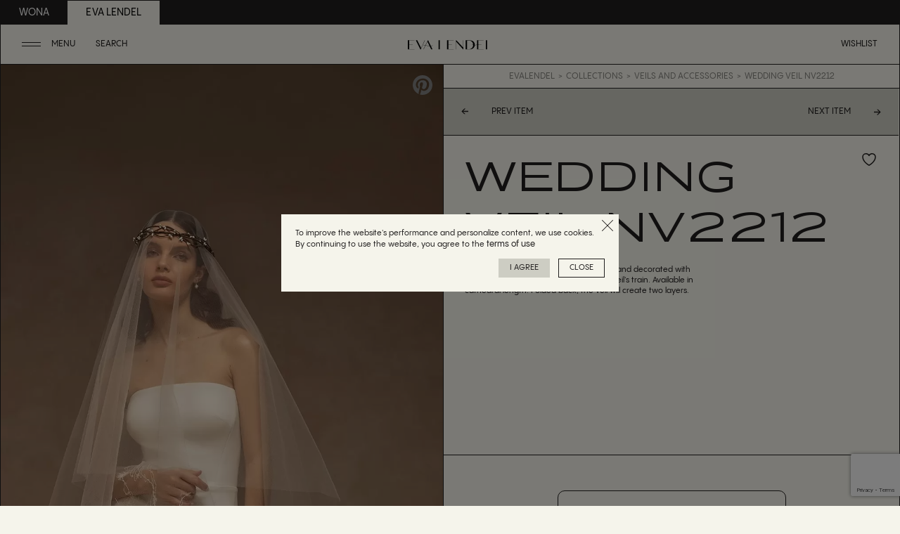

--- FILE ---
content_type: text/html; charset=UTF-8
request_url: https://evalendel.com/nv2212/
body_size: 11117
content:
<!DOCTYPE html>
<html lang="en" prefix="og: http://ogp.me/ns#">
<head>
	<base href="https://evalendel.com/">
	<!-- Meta -->
	<meta charset="utf-8">
	<meta http-equiv="X-UA-Compatible" content="IE=edge">
	<meta name="viewport" content="width=device-width, initial-scale=1.0">
	<meta name="application-name" content="Eva Lendel">
			<title>Wedding Veil NV2212</title>
		<meta property="og:title" content="Wedding Veil NV2212">
				<meta name="description" content="Tender single-tier drop veil made of tulle and decorated with sparkling lace appliques located on the veil&#39;s train. Available in cathedral length. Folded back, the veil will create two layers.">
		<meta property="og:description" content="Tender single-tier drop veil made of tulle and decorated with sparkling lace appliques located on the veil&#39;s train. Available in cathedral length. Folded back, the veil will create two layers.">
			<meta property="og:image" content="https://evalendel.com/upload/catalog/100/57/nv2212_min.webp">
	<meta property="og:url" content="https://evalendel.com/nv2212/">
	<meta property="og:type" content="website">
	<!-- Meta end -->
	<link rel="preload" href="https://evalendel.com/css/main.css?v=5.0.94" as="style">
	<!-- Favicon -->
	<link rel="apple-touch-icon" sizes="180x180" href="https://evalendel.com/apple-touch-icon.png">
	<link rel="icon" type="image/png" sizes="32x32" href="https://evalendel.com/favicon-32x32.png">
	<link rel="icon" type="image/png" sizes="16x16" href="https://evalendel.com/favicon-16x16.png">
	<link rel="manifest" href="https://evalendel.com/site.webmanifest">
	<link rel="mask-icon" href="https://evalendel.com/safari-pinned-tab.svg" color="#5bbad5">
	<meta name="msapplication-TileColor" content="#da532c">
	<meta name="theme-color" content="#ffffff"/>
		<!-- Favicon end-->

			<link href="//fonts.googleapis.com/css?family=Roboto:100,300,400,400i,500,700,900&display=swap&subset=cyrillic" rel="stylesheet">

		
					<link rel="canonical" href="https://evalendel.com/nv2212/">
		
				
									<meta name="robots" content="index,follow">
						    <!--  Оновити версію https://evalendel.com/cron/file_version/ -->
	<link href="https://evalendel.com/css/main.css?v=5.0.94" rel="stylesheet">
	<link href="https://evalendel.com/css/adaptive.css?v=5.0.94" rel="stylesheet">
    <script>
        function getcookie(name) {
            const value = `; ${document.cookie}`;
            const parts = value.split(`; ${name}=`);
            if (parts.length === 2) return parts.pop().split(';').shift();
        }
    </script>
    
	
					<script>
	!function(f,b,e,v,n,t,s)
	{if(f.fbq)return;n=f.fbq=function(){n.callMethod?
	n.callMethod.apply(n,arguments):n.queue.push(arguments)};
	if(!f._fbq)f._fbq=n;n.push=n;n.loaded=!0;n.version='2.0';
	n.queue=[];t=b.createElement(e);t.async=!0;
	t.src=v;s=b.getElementsByTagName(e)[0];
	s.parentNode.insertBefore(t,s)}(window, document,'script',
	'https://connect.facebook.net/en_US/fbevents.js');
    cookie_approval = getcookie('cookie_approval');
    if (parseInt(cookie_approval) === 1) {
        fbq('init', '652633769745311');
        fbq('track', 'PageView');
    } else {
        localStorage.setItem('sendFacebookEvent', '{"init":"652633769745311", "track": ["PageView"]}');
    }
	</script>
	<noscript><img height="1" width="1" style="display:none"
	src="https://www.facebook.com/tr?id=652633769745311&ev=PageView&noscript=1"
	/></noscript>

	<script>
        let vh = window.innerHeight * 0.01;
        document.documentElement.style.setProperty('--vh', `${vh}px`);
    </script>
	<script>
    function addListener(obj, type, listener) {
        if (obj.addEventListener) {
            obj.addEventListener(type, listener, false)
            return true
        } else if (obj.attachEvent) {
            obj.attachEvent('on' + type, listener)
            return true
        }
        return false
    }
</script>
            <script>
            if (typeof gtag === "undefined") {
                window.dataLayer = window.dataLayer || [];
                function gtag() { dataLayer.push(arguments); }
            }

                            gtag('config', 'G-QHKQ1YQCYH');
            
                            gtag('consent', 'default', {
                    'ad_storage': 'denied',
                    'ad_user_data': 'denied',
                    'ad_personalization': 'denied',
                    'analytics_storage': 'denied'
                });
                    </script>
                    <!--Tags-->
                        <!--Tags end-->

            <!-- Google Tag Manager -->
            <script>(function(w,d,s,l,i){w[l]=w[l]||[];w[l].push({'gtm.start':
                        new Date().getTime(),event:'gtm.js'});var f=d.getElementsByTagName(s)[0],
                    j=d.createElement(s),dl=l!='dataLayer'?'&l='+l:'';j.async=true;j.src=
                    'https://www.googletagmanager.com/gtm.js?id='+i+dl;f.parentNode.insertBefore(j,f);
                })(window,document,'script','dataLayer','GTM-MWKZ8BP');</script>
            <!-- End Google Tag Manager -->
                
</head>
<body class="details_page">
        <!-- Google Tag Manager (noscript) s-->
    <noscript><iframe src="https://www.googletagmanager.com/ns.html?id=GTM-MWKZ8BP" height="0" width="0" style="display:none;visibility:hidden"></iframe></noscript>
    <!-- End Google Tag Manager (noscript) -->
        <!-- <div class="ring"></div> -->
			<header class="site_header site_header-anim">
            <div class="pre_header">
                <div class="centre">
                    <ul class="pre_nav">
                        <li><a target="_blank" href="https://wonaconcept.com">wona</a></li>
                        <li class="curr_link_wrap"><a class="curr_link">eva lendel</a></li>
                    </ul>
                </div>
            </div>
	        <a href="#" class="open_menu" data-close="Close"><span>Menu</span></a>
	        <a href="#" class="header_search"><svg class="icon"><use xlink:href="./images/sprite.svg#search"></use></svg><span>Search</span></a>
	        	        	<a href="https://evalendel.com/" class="header_logo"><img src="https://evalendel.com/images/logo.svg" width="104" height="12" alt="logo"></a>
	        				        <a href="https://evalendel.com/catalog/wish_list/" class="wishlist_btn"><span>Wishlist</span></a>
	        <nav class="header_menu">
	        	<ul class="main_menu"><li class="link_item"><a href="https://evalendel.com/viewall/"><span class="show_text">View All</span><span class="hidden_text">View All</span></a></li><li class="link_item"><a href="https://evalendel.com/wedding/" class="active"><span class="show_text">Collections</span><span class="hidden_text">Collections</span></a><img src="https://evalendel.com/upload/menu/178/genevieve_1_min.jpg" width="72" height="98" alt="Collections"></li><li class="link_item"><a href="https://evalendel.com/becomearetailer/"><span class="show_text">Become a retailer</span><span class="hidden_text">Become a retailer</span></a></li><li class="link_item"><a href="https://evalendel.com/wheretobuy/"><span class="show_text">Where to buy</span><span class="hidden_text">Where to buy</span></a></li><li class="link_item"><a href="https://evalendel.com/trunkshow/"><span class="show_text">Trunk shows</span><span class="hidden_text">Trunk shows</span></a></li><li class="link_item"><a href="https://evalendel.com/contactus/"><span class="show_text">Contact us</span><span class="hidden_text">Contact us</span></a></li></ul>	        	<ul class="sub-main_menu"><li><a href="https://evalendel.com/company/">Company<b></b></a></li><li><a href="https://evalendel.com/blog/">Blog<b></b></a></li><li><a href="https://evalendel.com/teamandproduction/">Team and production<b></b></a></li></ul>	        </nav>
	    </header>
		<main >
		 <!-- ПОШУК -->
        <section class="search search_big">
            <div class="search_top">
                <span class="main_title search_title">Search</span>
                <a href="#" class="close_search">Close</a>
            </div>
            <form class="Search_inner input_wrap search_inner" action="https://evalendel.com/search/" method="get">
                <input type="text" name="query" onkeyup="return $(this).removeClass('error').closest('.search_inner').find('.error_text').addClass('hidden');">
                <a href="#" data-action="search" class="search_btn btn"><svg class="icon"><use xlink:href="./images/sprite.svg#down_arrow"></use></svg>Search</a>
                <span class="error_text hidden">Type search request</span>
                <ul class="search_variants">
                </ul>
            </form>
            <span class="search_text">We are always happy hearing from you! Please contact us by phone number/email. Love and Peace!</span>
        </section>
		<!-- хлібні крихти -->
		
		<!-- Cео статя -->
				<!-- весь контент -->
		<section class="catalog_details">
    <nav class="breadcrumbs is_details mobile">
        <ul temscope itemtype="http://schema.org/BreadcrumbList">
                            <li itemprop="itemListElement" itemscope itemtype="http://schema.org/ListItem" >
                    <a href="https://evalendel.com/" itemprop="item"><span itemprop="name">Evalendel</span></a>
                    <meta itemprop="position" content="1">
                </li>
                            <li itemprop="itemListElement" itemscope itemtype="http://schema.org/ListItem" >
                    <a href="https://evalendel.com/wedding/" itemprop="item"><span itemprop="name">Collections</span></a>
                    <meta itemprop="position" content="2">
                </li>
                            <li itemprop="itemListElement" itemscope itemtype="http://schema.org/ListItem" >
                    <a href="https://evalendel.com/veils/" itemprop="item"><span itemprop="name">Veils and accessories</span></a>
                    <meta itemprop="position" content="3">
                </li>
                            <li itemprop="itemListElement" itemscope itemtype="http://schema.org/ListItem" >
                    <a href="https://evalendel.com/nv2212/" itemprop="item" class="current"><span itemprop="name">Wedding Veil NV2212</span></a>
                    <meta itemprop="position" content="4">
                </li>
                    </ul>
    </nav>
    <div class="details_control">
                    <a href="https://evalendel.com/nv2209/" class="details_prev"><svg class="icon"><use xlink:href="./images/sprite.svg#down_arrow"></use></svg><span class="common">Prev item</span><span class="bride">Prev Bride</span></a>
                            <a href="https://evalendel.com/nv2213/" class="details_next"><span class="common">Next item</span><span class="bride">Next Bride</span><svg class="icon"><use xlink:href="./images/sprite.svg#down_arrow"></use></svg></a>
            </div>
        <div class="details_slider">
                    <div class="details_slider-wrap">
                                                    <a href="http://pinterest.com/pin/create/button/?url=https%3A%2F%2Fevalendel.com%2Fnv2212%2F&media=https%3A%2F%2Fevalendel.com%2Fupload%2Fcatalog%2F100%2F57%2Fnv2212_min.webp&description=Tender single-tier drop veil made of tulle and decorated with sparkling lace appliques located on the veil&#39;s train. Available in cathedral length. Folded back, the veil will create two layers." class="pinterest_details"><img src="https://evalendel.com/images/pinterest.svg"></a>
                    <img src="https://evalendel.com/upload/catalog/100/57/nv2212_min.webp" width="371" height="555" alt="Wedding Veil NV2212">
                            </div>
            </div>
    <div class="details_info">
        <nav class="breadcrumbs is_details">
            <ul temscope itemtype="http://schema.org/BreadcrumbList">
                                    <li itemprop="itemListElement" itemscope itemtype="http://schema.org/ListItem" >
                        <a href="https://evalendel.com/" itemprop="item"><span itemprop="name">Evalendel</span></a>
                        <meta itemprop="position" content="1">
                    </li>
                                    <li itemprop="itemListElement" itemscope itemtype="http://schema.org/ListItem" >
                        <a href="https://evalendel.com/wedding/" itemprop="item"><span itemprop="name">Collections</span></a>
                        <meta itemprop="position" content="2">
                    </li>
                                    <li itemprop="itemListElement" itemscope itemtype="http://schema.org/ListItem" >
                        <a href="https://evalendel.com/veils/" itemprop="item"><span itemprop="name">Veils and accessories</span></a>
                        <meta itemprop="position" content="3">
                    </li>
                                    <li itemprop="itemListElement" itemscope itemtype="http://schema.org/ListItem" >
                        <a href="https://evalendel.com/nv2212/" itemprop="item" class="current"><span itemprop="name">Wedding Veil NV2212</span></a>
                        <meta itemprop="position" content="4">
                    </li>
                            </ul>
        </nav>
        <div class="details_control">
                           <a href="https://evalendel.com/nv2209/" class="details_prev"><svg class="icon"><use xlink:href="./images/sprite.svg#down_arrow"></use></svg><span class="common">Prev item</span><span class="bride">Prev Bride</span></a>
                                        <a href="https://evalendel.com/nv2213/" class="details_next"><span class="common">Next item</span><span class="bride">Next Bride</span><svg class="icon"><use xlink:href="./images/sprite.svg#down_arrow"></use></svg></a>
                    </div>
        <div class="details_header">
            <div class="details_title">
                <span class="main_title">Wedding Veil NV2212</span>
                <a href="" class="wish_btn  to_wish_list wish_btn" data-product-id="57">
                    <svg class="icon"><use xlink:href="./images/sprite.svg#icon-wish"></use></svg>
                </a>
            </div>
            <span class="details_description"><p>Tender single-tier drop veil made of tulle and decorated with sparkling lace appliques located on the veil&#39;s train. Available in cathedral length. Folded back, the veil will create two layers.</p></span>
        </div>
                        <div class="details_btns">
             <a href="https://evalendel.com/wheretobuy" class="btn">Find store <svg class="icon"><use xlink:href="./images/sprite.svg#btn_arrow"></use></svg></a>
             <a href="https://evalendel.com/becomearetailer" class="btn dark_btn">Become a partner <svg class="icon"><use xlink:href="./images/sprite.svg#btn_arrow"></use></svg></a>
        </div>
                    </div>
    <div class="details_share">
        <span class="section_title">Share</span>
        <a href="#" onClick="window.open('http://pinterest.com/pin/create/button/?url=https%3A%2F%2Fevalendel.com%2Fnv2212%2F&media=https%3A%2F%2Fevalendel.com%2Fupload%2Fcatalog%2F100%2F57%2Fnv2212_min.webp&description=Tender+single-tier+drop+veil+made+of+tulle+and+decorated+with+sparkling+lace+appliques+located+on+the+veil%26%2339%3Bs+train.+Available+in+cathedral+length.+Folded+back%2C+the+veil+will+create+two+layers.', '_blank', 'Facebook - share'); return false;"  class="arrow_link">Pinterest <svg class="icon"><use xlink:href="./images/sprite.svg#btn_arrow"></use></svg></a>
        <!-- <a href="https://wa.me/whatsappphonenumber/?text=https%3A%2F%2Fevalendel.com%2Fnv2212" class="arrow_link">whatsapp <svg class="icon"><use xlink:href="./images/sprite.svg#btn_arrow"></use></svg></a> -->
        <a href="#" onClick="window.open('https://api.whatsapp.com/send?text=https%3A%2F%2Fevalendel.com%2Fnv2212', '_blank', 'Facebook - share'); return false;" class="arrow_link">whatsapp <svg class="icon"><use xlink:href="./images/sprite.svg#btn_arrow"></use></svg></a>
        <a href="#" onClick="window.open('https://www.facebook.com/sharer/sharer.php?u=https%3A%2F%2Fevalendel.com%2Fnv2212', '_blank', 'Facebook - share'); return false;" class="arrow_link">facebook <svg class="icon"><use xlink:href="./images/sprite.svg#btn_arrow"></use></svg></a>
    </div>
</section>

<!-- ОПИС -->
<!-- ФОРМА -->
<section class="big_form">
    <span class="main_title">Personal assistance</span>
    <span class="form_text">You can discuss any question with your personal assistant. We`ll be happy to help you.</span>
    <form method="post">
        <div class="big_form-column" id="details_feedback">
            <div class="input_wrap hidden">
                <input type="text" id="details_feedback_code" name="code" value="">
            </div>
            <div class="input_wrap">
                <input type="text" id="details_feedback_name" name="name" placeholder="Name">
            </div>
            <div class="input_wrap">
                <input type="email" id="details_feedback_email" name="email" placeholder="Email">
            </div>
            <div class="input_wrap">
                <input type="text" id="details_feedback_country" name="country" placeholder="Country">
            </div>
            <div class="input_wrap">
                <input type="text" id="details_feedback_city" name="city" placeholder="City / State">
            </div>
        </div>
        <div class="big_form-column">
            <div class="dropdown topic_drop">
                <div class="overflow" data-label="Choose a topic">
                    <span>Choose a topic</span>
                    <button type="button" class="drop_arrow"><svg class="icon"><use xlink:href="./images/sprite.svg#dropdown_arrow"></use></svg></button>
                </div>
                <ul style="display: none;">
                                            <li><a href="#" data-value="The nearest retailer">The nearest retailer</a></li>
                                                                <li><a href="#" data-value="Dont have retailer in my area">Dont have retailer in my area</a></li>
                                                                <li><a href="#" data-value="Other">Other</a></li>
                                                                            </ul>
                <input type="hidden" name="topic"  id="details_feedback_topic">
            </div>
            <div class="input_wrap">
                <textarea placeholder="Message" id="details_feedback_message"></textarea>
            </div>
            <div class="input_wrap">
                <button type="submit" class="btn dark_btn" id="details_feedback_send">Send a request <svg class="icon"><use xlink:href="./images/sprite.svg#btn_arrow"></use></svg></button>
            </div>
        </div>
    </form>
</section>
<!-- ІНФО -->
<section class="three_photo different_photos">
            <div class="first_img">
            <img src="https://evalendel.com/upload/instagram/frame_8241.jpg" class="photo_anim" alt="three photo">
        </div>
        <div class="three_list">
        <div class="sub_title">Bride's dreams come true with Eva Lendel</div>
        <a href="https://www.instagram.com/evalendel/" class="btn dark_btn">Follow us in Instagram <svg class="icon"><use xlink:href="./images/sprite.svg#btn_arrow"></use></svg></a>
    </div>
            <div class="second_img">
            <img src="https://evalendel.com/upload/instagram/frame_8231.jpg" class="photo_anim" alt="three photo">
        </div>
                <div class="third_img">
            <img src="https://evalendel.com/upload/instagram/frame_825.jpg" class="photo_anim" alt="three photo">
        </div>
    </section>	</main>

								<!-- футер сайту -->
			<footer class="site_footer">
		        <nav>
		        	<ul class="footer_menu"><li><a href="https://evalendel.com/wedding/">Collections</a><ul><li><a href="https://evalendel.com/lessismorev/">Less is More V</a></li><li><a href="https://evalendel.com/kissofsilence/">Kiss of Silence</a></li><li><a href="https://evalendel.com/venus/">Venus</a></li><li><a href="https://evalendel.com/lovestory/">Love Story</a></li><li><a href="https://evalendel.com/lessismoreiv/">Less is More IV</a></li><li><a href="https://evalendel.com/lovespell/">Love Spell</a></li><li><a href="https://evalendel.com/lessismore2023/">Less is More III</a></li><li><a href="https://evalendel.com/made4love/">Made 4 Love</a></li><li><a href="https://evalendel.com/lessismore2022/">Less is More II</a></li><li><a href="https://evalendel.com/goldenhour/">Golden Hour</a></li><li><a href="https://evalendel.com/veils/">Veils and accessories</a></li></ul></li><li><a href="https://evalendel.com/faq/">Help</a><ul><li><a href="https://evalendel.com/wheretobuy/">Where to buy</a></li><li><a href="https://evalendel.com/faq/">FAQ</a></li><li><a href="https://evalendel.com/sizechart/">Size chart</a></li><li><a href="https://evalendel.com/becomearetailer/">Become a partner</a></li><li><a href="https://evalendel.com/contactus/">Contacts</a></li></ul></li><li><a href="https://evalendel.com/contactus/">Follow us</a><ul><li><a href="https://www.instagram.com/evalendel" target="_blank">Instagram</a></li><li><a href="https://www.facebook.com/evalendelwedding" target="_blank">Facebook</a></li><li><a href="https://www.pinterest.com/evalendel/" target="_blank">Pinterest</a></li><li><a href="https://www.youtube.com/channel/UCnwewXVlOla9imfIQyrmWrQ">Youtube</a></li><li><a href="https://www.tiktok.com/@evalendel?_t=8UJ4tamv469&_r=1">TikTok</a></li></ul></li></ul>                    <div class="our_awards">
                        <div class="or_box"><img src="images/award_1.webp" alt="Best innovation" width="184" height="184"></div>
                        <div class="or_box"><img src="images/award_2.webp" alt="Best UI design" width="184" height="184"></div>
                        <div class="or_box"><img src="images/award_3.webp" alt="Best UX design" width="184" height="184"></div>
                        <div class="or_box"><img src="images/award_4.webp" alt="CSSW Star" width="184" height="184"></div>
                    </div>
		        </nav>
		        <div class="footer_subscribe">
		            <span class="subscribe_title">Subscribe for our exclusive newsletter</span>
		            <form>
		                <input type="email" placeholder="Email">
		                <button type="submit" class="btn">Submit<svg class="icon"><use xlink:href="./images/sprite.svg#btn_arrow"></use></svg></button>
		            </form>
		        </div>
		        <div class="copyright">
		            <span class="copyright_evalendel">Eva Lendel copyright © 2026</span>
		        </div>
		    </footer>
			
	
		<div id="cart" class="cart_window header_cart shadow_close hidden"></div>
		<a href="#" class="page_up"></a>

		<!-- <link href="https://evalendel.com/css/jquery.mCustomScrollbar.min.css" rel="stylesheet"> -->
		<link href="https://evalendel.com/js/raty/jquery.raty.css" rel="stylesheet">
		<link href="https://evalendel.com/js/slider/slider.css?v=94" rel="stylesheet">

		<script src="https://evalendel.com/js/jquery.js"></script>
		<script src="https://evalendel.com/js/plugins/jquery.mobile-events.min.js"></script>
		<!-- <script src="https://evalendel.com/js/plugins/jquery.mCustomScrollbar.concat.min.js"></script> -->
		<script src="https://evalendel.com/js/plugins/jquery.mousewheel.min.js"></script>
		<script src="https://evalendel.com/js/plugins/jquery.maskedinput.min.js"></script>
		<script src="https://evalendel.com/js/raty/jquery.raty.js?v=94"></script>
		<script src="https://evalendel.com/js/plugins/slick.min.js?v=94"></script>
		<script src="https://evalendel.com/js/plugins/jquery.countdown.js?v=94"></script>
		<script src="https://evalendel.com/js/slider/slider.js?v=94"></script>
		<script src="https://evalendel.com/js/slider/wNumb.js?v=94"></script>
		<script src="https://evalendel.com/js/components/catalog_details.js?v=94"></script>
		<script src="https://evalendel.com/js/jquery.form.js?v=94"></script>
		<script src="share42/share42.js?v=94"></script>
		<script src="https://evalendel.com/js/scripts.js?v=94"></script>
		<script src="https://evalendel.com/js/components/cart.js?v=94"></script>
		<script src="https://evalendel.com/js/plugins/slick.min.js"></script>
		<script src="https://evalendel.com/js/plugins/gsap.min.js"></script>
		<script src="https://evalendel.com/js/plugins/ScrollTrigger.min.js"></script>
		<script src="https://evalendel.com/js/plugins/autocomplete/jquery.autocomplete.min.js"></script>
		<script src="https://evalendel.com/js/plugins/jquery.lazy.min.js"></script>
		<script>
		  LANG = 'en'
		  IS_ADMIN = false
		  _LANG = JSON.parse('{"agree_cookies_text":"","cookie_accepted_message_text":"You are agree to use cookies","cookie_rejected_message_text":"You are disagree to use cookies","you_may_also_like":" You may also like","gift":"+gift","assistance_drop_item_4":"-","assistance_drop_item_5":"-","retailer_drop_item_4":"-","retailer_drop_item_5":"-","404_page":"404 Page","accesories":"Accessories","empty_cart_text":"Add products and make purchases quickly and efficiently","add_to_wishlist":"Add to wishlist","agency_text":"agency","\u0412\u0441\u0456 \u0440\u043e\u0437\u0434\u0456\u043b\u0438":"All categories","all_results":"all results","all_weddings":"All Wedding Collections","error_unknown":"An error occurred during the request. Please try again later","articles":"Articles","\u0417\u0430\u0434\u0430\u0442\u0438 \u043f\u0438\u0442\u0430\u043d\u043d\u044f":"Ask a question","color":"Available Colors","avaible_sizes":"Available sizes","back_to_all_collections":"Back to all collections","back_to_collection":"Back to collection","become_a_partner":"Become a partner","become_a_partner_message_title":"Become a partner","become_a_retailer_message_title":"Become a retailer","become_a_retailor_catalog_message_title":"Become a retailer","become_retailer":"Become a retailer","to_becom_a_retailer":"Become a retailer","status_promo":"Best deal","\u0430\u043a\u0446\u0456\u044f":"Best deal","status_promo_title":"Best deals","premium":"Bestseller","stories":"Blog","brides":"Brides","buy":"Buy","to_cart":"Buy","\u041a\u0443\u043f\u0438\u0442\u0438":"Buy","cart":"Cart","shopping_cart":"Cart","to_order":"Checkout","order_via_cart":"Checkout in cart 24\/7","choose_a_topic":"Choose a topic","city":"City \/ State","city_state":"City \/ State","city_error_text":"City don`t selected, please, select city","clear_all_filters":"Clear all filters","close":"Close","terms_disagree":"Close","\u041a\u043e\u0434":"Code","collections":"Collections","compare":"Compare","to_compare":"Compare","empty_compare_text":"Comparing the characteristics of products makes the selection of the model you need more efficient and convenient.","cookies":"cookies","cookie_page_link":"cookies","copyright_text":"copyright \u00a9","country":"Country","country_error_text":"Country don`t selected, please, select country","empty_wishes_text":"Create a wish list and add to it the products you like or those you plan to buy.","delete":"Delete","details":"Details","discount":"Discount","status_discount":"Discount","\u0437\u043d\u0438\u0436\u043a\u0430":"Discount","status_discount_title":"Discounts","assistance_drop_item_2":"Dont have retailer in my area","dont_select":"Dont select","enter_phone":"Enter a phone number ","\u041f\u043e\u0448\u0443\u043a":"Enter search data...","error":"Error","explore":"Explore","error_form_message":"Fill in all required fields!","find_a_store":"Find a store","find_store":"Find store","free":"free","from":"from","go_to_cart":"Go to cart","hi":"Hi","status_hit":"Hit","\u0445\u0456\u0442":"Hit","home_page":"Home page","terms_of_use_link":"https:\/\/evalendel.com\/termsofuse\/","i_agree":"I agree","terms_agree":"I agree","marketing_offer_text":"If you have marketing offers, let us know","retailers_offer_text":"If you want to work with us, let us know","in_cart":"In cart","\u0412 \u043a\u043e\u0448\u0438\u043a\u0443":"In cart","in_compare":"In comparisons","in_stock":"In stock","best_works_you":"in the nearest partner store or on our website ","in_wishes":"In wish list","info":"Info","retailer_drop_item_1":"Instagram","email_error_text":"Invalid or empty Email","items_found":"Items found","items_in_wishlist":"Items in wishlist","\u0429\u043e\u0439\u043d\u043e \u0412\u0438 \u043f\u0435\u0440\u0435\u0433\u043b\u044f\u0434\u0430\u043b\u0438":"Just watched","comparisons_list":"List of comparisons","login":"Login","\u0423\u0432\u0456\u0439\u0442\u0438":"Login","logout":"Logout","appointment_link":"Make an appointment","\u041c\u0430\u043f\u0430 \u0434\u043e\u0457\u0437\u0434\u0443":"Map","marketing":"Marketing","menu":"Menu","message":"Message","message_error_text":"Message can`t be empty","settings":"My settings","name":"Name","name_error_text":"Name can`t be empty","status_new":"New","\u043d\u043e\u0432\u0438\u043d\u043a\u0430":"New","status_new_title":"News","next_bride":"Next Bride","next_dress":"Next item","night_orders_processed":"Night orders are processed","empty_compare":"No products to compare","no_reviews":"No reviews","for_request":"On request","on_request":"On request","on_saturday":"On Saturday","order_history":"orders history","assistance_drop_item_3":"Other","\u041d\u0430\u0448\u0456 \u043f\u0440\u043e\u0434\u0443\u043a\u0442\u0438":"Our &lt;span&gt;products&lt;\/span&gt;","\u041d\u0430\u0448\u0456 \u0431\u0440\u0435\u043d\u0434\u0438":"Our brands","manager_contact_you":"Our manager will be sure to contact you","mm_2":"Our manager will definitely contact you","not_available":"Out of stock","not_in_stock":"Out of stock","page":"Page","404_page_message":"Page not found","personal_assistance":"Personal assistance","personal_assistance_catalog_message_title":"Personal Assistance","phone":"Phone","phone_error_text":"Phone can`t be empty","phones":"Phones","photo":"Photo","\u0424\u043e\u0442\u043e":"Photo","retailer_drop_item_2":"Pinterest","retailer_text":"Please, fill out the form and our manager will contact you","premium_store":"premium store","prev_bride":"Prev Bride","prev_dress":"Prev item","\u0426\u0456\u043d\u0430":"Price","profile_create":"Profile created. An activation code has been sent to your email","\u0448\u0442.":"psc.","\u0414\u0435\u0442\u0430\u043b\u044c\u043d\u0456\u0448\u0435":"Read more","real_brides":"Real brides","retailer_drop_item_3":"Recommendation","\u0417\u0430\u0440\u0435\u0454\u0441\u0442\u0440\u0443\u0432\u0430\u0442\u0438\u0441\u044c":"Register","retailers":"Retailers","reviews":"Reviews","status_hit_title":"Sales hits","salon":"Salon","salon_error_text":"Salon can`t be empty","search":"Search","search_results":"Search result","selection_by_parameters":"Selection by parameters","send":"Send","send_a_request":"Send a request","sending":"Sending","\u0412\u0456\u0434\u043f\u0440\u0430\u0432\u043a\u0430":"Sending","\u0412\u0456\u0434\u043f\u0440\u0430\u0432\u043a\u0430 \u0437\u0430\u043f\u0438\u0442\u0443":"Sending request","sent":"Sent","share":"Share","brides_text":"Share your photos for our bridal blog","show":"Show","show_more":"Show more","developers_text":"Site development","sitemap":"Site map","sity_state":"Sity state","size":"Size","size_guide":"Size guide","submit":"Submit","subscribe_text":"Subscribe for our exclusive newsletter","sunday_day_off":"Sunday is a day off","workers":"Team","terms_of_use_link_text":"terms of use","thank_for_appeal":"Thank you for contacting us","mm_1":"Thank you for contacting us!","assistance_drop_item_1":"The nearest retailer","wish_good":"The product has been added to the wish list","company_representation":"The representative offices","\u041d\u0430\u0434\u0456\u0441\u043b\u0430\u043d\u043e":"The request has been sent, the manager will contact you soon","topic_error_text":"The subject cannot be empty","\u0417\u0430 \u0412\u0430\u0448\u0438\u043c \u0437\u0430\u043f\u0438\u0442\u043e\u043c \u043d\u0456\u0447\u043e\u0433\u043e \u043d\u0435\u0437\u043d\u0430\u0439\u0434\u0435\u043d\u043e":"There was nothing found on your request","email_exists_error_text":"This Email exist","to":"to","terms_of_use_text":"To improve the website&amp;apos;s performance and personalize content, we use cookies. By continuing to use the website, you agree to the","uses_cookies_message":"To improve the website&amp;apos;s performance and personalize content, we use cookies. By continuing to use the website, you agree to the","to_wishes":"To wish list","total":"Total","empty_search_error":"Type search request","uah":"UAH","\u0433\u0440\u043d":"UAH","upload_photo":"Upload photo","show_on_map":"View on map","show_wishlist":"View wish list","search_text":"We are always happy hearing from you! Please contact us by phone number\/email. Love and Peace!","status_recommended":"We recommend","we_call_you":"We will call you and answer all your questions","website":"Website","where_did_you_find_us":"Where did you find info about us","where_find_us_error_text":"Where did you find info about us must be selected ","wishes":"Wish list","wishlist":"Wishlist","week_schedule_working":"Work schedule (Mon-Fri)","choose_company_address":"You can buy branded products","assistance_text":"You can discuss any question with your personal assistant. We`ll be happy to help you.","empty_cart":"Your cart is empty","your_email":"Your Email","your_name":"Your name","your_phone":"Your phone","empty_wishes":"Your wish list is empty "}')
		  DEF_LANG = 'en'
		</script>
				<script type="application/ld+json">
			{
				"@context": "https://schema.org"
				,"@type": "Organization"
				,"name": "Eva Lendel"
				,"url": "https://evalendel.com/"
				,"logo": "https://evalendel.com/images/logo.png"
				,"contactPoint": [{"@type":"ContactPoint","telephone":"+3 +38 (000) 000 00 01","contactType":"customer support"},{"@type":"ContactPoint","telephone":"+3 +38 (000) 000 00 03","contactType":"customer support"},{"@type":"ContactPoint","telephone":"+3 +38 (000) 000 00 02","contactType":"customer support"}]				,"email": "sales@evalendel.com"				,"sameAs": ["fac","twi","you","pin","ins"]			}
		</script>
		<script type="application/ld+json">
			{
				"@context": "https://schema.org",
				"@type": "WebSite",
				"url": "https://evalendel.com/",
				"potentialAction": {
					"@type": "SearchAction",
					"target": "https://evalendel.com/search/?query={search_term_string}",
					"query-input": "required name=search_term_string"
				}
			}
		</script>
			                <div class="popup_wrap active" data-object="consent">
            <div class="consent_popup popup">
                <a href="#" class="close_popup" data-action="close">Close</a>
                <div class="popup-inner">
                    <div class="consent-text">
                        To improve the website&apos;s performance and personalize content, we use cookies. By continuing to use the website, you agree to the <a href="https://evalendel.com/termsofuse/" target="_blank">terms of use</a>
                    </div>
                    <div class="consent-btns">
                        <button class="cookie_btn cookie_agree">I agree</button>
                        <button class="cookie_btn cookie_close">Close</button>
                    </div>
                </div>
            </div>
        </div>
    <div class="cookie hidden" data-box="accept_box" data-object="cookies_accepted">
    <div class="cookie_text">
        You are agree to use cookies <a href="https://evalendel.com/termsofuse/" target="_blank">terms of use</a>
    </div>
    <button class="cookie_btn cookie_close">Close</button>
</div>
<div class="cookie hidden" data-box="accept_box" data-object="cookies_rejected">
    <div class="cookie_text">
        You are disagree to use cookies <a href="https://evalendel.com/termsofuse/" target="_blank">terms of use</a>
    </div>
    <button class="cookie_btn cookie_agree">I agree</button>
</div>    </body>
</html>


--- FILE ---
content_type: text/html; charset=utf-8
request_url: https://www.google.com/recaptcha/api2/anchor?ar=1&k=6Lf3JkkqAAAAAPSPrxyvQDyko8ZQkJoH9wgUAhEc&co=aHR0cHM6Ly9ldmFsZW5kZWwuY29tOjQ0Mw..&hl=en&v=PoyoqOPhxBO7pBk68S4YbpHZ&size=invisible&anchor-ms=20000&execute-ms=30000&cb=hnctpwuxnh9o
body_size: 48752
content:
<!DOCTYPE HTML><html dir="ltr" lang="en"><head><meta http-equiv="Content-Type" content="text/html; charset=UTF-8">
<meta http-equiv="X-UA-Compatible" content="IE=edge">
<title>reCAPTCHA</title>
<style type="text/css">
/* cyrillic-ext */
@font-face {
  font-family: 'Roboto';
  font-style: normal;
  font-weight: 400;
  font-stretch: 100%;
  src: url(//fonts.gstatic.com/s/roboto/v48/KFO7CnqEu92Fr1ME7kSn66aGLdTylUAMa3GUBHMdazTgWw.woff2) format('woff2');
  unicode-range: U+0460-052F, U+1C80-1C8A, U+20B4, U+2DE0-2DFF, U+A640-A69F, U+FE2E-FE2F;
}
/* cyrillic */
@font-face {
  font-family: 'Roboto';
  font-style: normal;
  font-weight: 400;
  font-stretch: 100%;
  src: url(//fonts.gstatic.com/s/roboto/v48/KFO7CnqEu92Fr1ME7kSn66aGLdTylUAMa3iUBHMdazTgWw.woff2) format('woff2');
  unicode-range: U+0301, U+0400-045F, U+0490-0491, U+04B0-04B1, U+2116;
}
/* greek-ext */
@font-face {
  font-family: 'Roboto';
  font-style: normal;
  font-weight: 400;
  font-stretch: 100%;
  src: url(//fonts.gstatic.com/s/roboto/v48/KFO7CnqEu92Fr1ME7kSn66aGLdTylUAMa3CUBHMdazTgWw.woff2) format('woff2');
  unicode-range: U+1F00-1FFF;
}
/* greek */
@font-face {
  font-family: 'Roboto';
  font-style: normal;
  font-weight: 400;
  font-stretch: 100%;
  src: url(//fonts.gstatic.com/s/roboto/v48/KFO7CnqEu92Fr1ME7kSn66aGLdTylUAMa3-UBHMdazTgWw.woff2) format('woff2');
  unicode-range: U+0370-0377, U+037A-037F, U+0384-038A, U+038C, U+038E-03A1, U+03A3-03FF;
}
/* math */
@font-face {
  font-family: 'Roboto';
  font-style: normal;
  font-weight: 400;
  font-stretch: 100%;
  src: url(//fonts.gstatic.com/s/roboto/v48/KFO7CnqEu92Fr1ME7kSn66aGLdTylUAMawCUBHMdazTgWw.woff2) format('woff2');
  unicode-range: U+0302-0303, U+0305, U+0307-0308, U+0310, U+0312, U+0315, U+031A, U+0326-0327, U+032C, U+032F-0330, U+0332-0333, U+0338, U+033A, U+0346, U+034D, U+0391-03A1, U+03A3-03A9, U+03B1-03C9, U+03D1, U+03D5-03D6, U+03F0-03F1, U+03F4-03F5, U+2016-2017, U+2034-2038, U+203C, U+2040, U+2043, U+2047, U+2050, U+2057, U+205F, U+2070-2071, U+2074-208E, U+2090-209C, U+20D0-20DC, U+20E1, U+20E5-20EF, U+2100-2112, U+2114-2115, U+2117-2121, U+2123-214F, U+2190, U+2192, U+2194-21AE, U+21B0-21E5, U+21F1-21F2, U+21F4-2211, U+2213-2214, U+2216-22FF, U+2308-230B, U+2310, U+2319, U+231C-2321, U+2336-237A, U+237C, U+2395, U+239B-23B7, U+23D0, U+23DC-23E1, U+2474-2475, U+25AF, U+25B3, U+25B7, U+25BD, U+25C1, U+25CA, U+25CC, U+25FB, U+266D-266F, U+27C0-27FF, U+2900-2AFF, U+2B0E-2B11, U+2B30-2B4C, U+2BFE, U+3030, U+FF5B, U+FF5D, U+1D400-1D7FF, U+1EE00-1EEFF;
}
/* symbols */
@font-face {
  font-family: 'Roboto';
  font-style: normal;
  font-weight: 400;
  font-stretch: 100%;
  src: url(//fonts.gstatic.com/s/roboto/v48/KFO7CnqEu92Fr1ME7kSn66aGLdTylUAMaxKUBHMdazTgWw.woff2) format('woff2');
  unicode-range: U+0001-000C, U+000E-001F, U+007F-009F, U+20DD-20E0, U+20E2-20E4, U+2150-218F, U+2190, U+2192, U+2194-2199, U+21AF, U+21E6-21F0, U+21F3, U+2218-2219, U+2299, U+22C4-22C6, U+2300-243F, U+2440-244A, U+2460-24FF, U+25A0-27BF, U+2800-28FF, U+2921-2922, U+2981, U+29BF, U+29EB, U+2B00-2BFF, U+4DC0-4DFF, U+FFF9-FFFB, U+10140-1018E, U+10190-1019C, U+101A0, U+101D0-101FD, U+102E0-102FB, U+10E60-10E7E, U+1D2C0-1D2D3, U+1D2E0-1D37F, U+1F000-1F0FF, U+1F100-1F1AD, U+1F1E6-1F1FF, U+1F30D-1F30F, U+1F315, U+1F31C, U+1F31E, U+1F320-1F32C, U+1F336, U+1F378, U+1F37D, U+1F382, U+1F393-1F39F, U+1F3A7-1F3A8, U+1F3AC-1F3AF, U+1F3C2, U+1F3C4-1F3C6, U+1F3CA-1F3CE, U+1F3D4-1F3E0, U+1F3ED, U+1F3F1-1F3F3, U+1F3F5-1F3F7, U+1F408, U+1F415, U+1F41F, U+1F426, U+1F43F, U+1F441-1F442, U+1F444, U+1F446-1F449, U+1F44C-1F44E, U+1F453, U+1F46A, U+1F47D, U+1F4A3, U+1F4B0, U+1F4B3, U+1F4B9, U+1F4BB, U+1F4BF, U+1F4C8-1F4CB, U+1F4D6, U+1F4DA, U+1F4DF, U+1F4E3-1F4E6, U+1F4EA-1F4ED, U+1F4F7, U+1F4F9-1F4FB, U+1F4FD-1F4FE, U+1F503, U+1F507-1F50B, U+1F50D, U+1F512-1F513, U+1F53E-1F54A, U+1F54F-1F5FA, U+1F610, U+1F650-1F67F, U+1F687, U+1F68D, U+1F691, U+1F694, U+1F698, U+1F6AD, U+1F6B2, U+1F6B9-1F6BA, U+1F6BC, U+1F6C6-1F6CF, U+1F6D3-1F6D7, U+1F6E0-1F6EA, U+1F6F0-1F6F3, U+1F6F7-1F6FC, U+1F700-1F7FF, U+1F800-1F80B, U+1F810-1F847, U+1F850-1F859, U+1F860-1F887, U+1F890-1F8AD, U+1F8B0-1F8BB, U+1F8C0-1F8C1, U+1F900-1F90B, U+1F93B, U+1F946, U+1F984, U+1F996, U+1F9E9, U+1FA00-1FA6F, U+1FA70-1FA7C, U+1FA80-1FA89, U+1FA8F-1FAC6, U+1FACE-1FADC, U+1FADF-1FAE9, U+1FAF0-1FAF8, U+1FB00-1FBFF;
}
/* vietnamese */
@font-face {
  font-family: 'Roboto';
  font-style: normal;
  font-weight: 400;
  font-stretch: 100%;
  src: url(//fonts.gstatic.com/s/roboto/v48/KFO7CnqEu92Fr1ME7kSn66aGLdTylUAMa3OUBHMdazTgWw.woff2) format('woff2');
  unicode-range: U+0102-0103, U+0110-0111, U+0128-0129, U+0168-0169, U+01A0-01A1, U+01AF-01B0, U+0300-0301, U+0303-0304, U+0308-0309, U+0323, U+0329, U+1EA0-1EF9, U+20AB;
}
/* latin-ext */
@font-face {
  font-family: 'Roboto';
  font-style: normal;
  font-weight: 400;
  font-stretch: 100%;
  src: url(//fonts.gstatic.com/s/roboto/v48/KFO7CnqEu92Fr1ME7kSn66aGLdTylUAMa3KUBHMdazTgWw.woff2) format('woff2');
  unicode-range: U+0100-02BA, U+02BD-02C5, U+02C7-02CC, U+02CE-02D7, U+02DD-02FF, U+0304, U+0308, U+0329, U+1D00-1DBF, U+1E00-1E9F, U+1EF2-1EFF, U+2020, U+20A0-20AB, U+20AD-20C0, U+2113, U+2C60-2C7F, U+A720-A7FF;
}
/* latin */
@font-face {
  font-family: 'Roboto';
  font-style: normal;
  font-weight: 400;
  font-stretch: 100%;
  src: url(//fonts.gstatic.com/s/roboto/v48/KFO7CnqEu92Fr1ME7kSn66aGLdTylUAMa3yUBHMdazQ.woff2) format('woff2');
  unicode-range: U+0000-00FF, U+0131, U+0152-0153, U+02BB-02BC, U+02C6, U+02DA, U+02DC, U+0304, U+0308, U+0329, U+2000-206F, U+20AC, U+2122, U+2191, U+2193, U+2212, U+2215, U+FEFF, U+FFFD;
}
/* cyrillic-ext */
@font-face {
  font-family: 'Roboto';
  font-style: normal;
  font-weight: 500;
  font-stretch: 100%;
  src: url(//fonts.gstatic.com/s/roboto/v48/KFO7CnqEu92Fr1ME7kSn66aGLdTylUAMa3GUBHMdazTgWw.woff2) format('woff2');
  unicode-range: U+0460-052F, U+1C80-1C8A, U+20B4, U+2DE0-2DFF, U+A640-A69F, U+FE2E-FE2F;
}
/* cyrillic */
@font-face {
  font-family: 'Roboto';
  font-style: normal;
  font-weight: 500;
  font-stretch: 100%;
  src: url(//fonts.gstatic.com/s/roboto/v48/KFO7CnqEu92Fr1ME7kSn66aGLdTylUAMa3iUBHMdazTgWw.woff2) format('woff2');
  unicode-range: U+0301, U+0400-045F, U+0490-0491, U+04B0-04B1, U+2116;
}
/* greek-ext */
@font-face {
  font-family: 'Roboto';
  font-style: normal;
  font-weight: 500;
  font-stretch: 100%;
  src: url(//fonts.gstatic.com/s/roboto/v48/KFO7CnqEu92Fr1ME7kSn66aGLdTylUAMa3CUBHMdazTgWw.woff2) format('woff2');
  unicode-range: U+1F00-1FFF;
}
/* greek */
@font-face {
  font-family: 'Roboto';
  font-style: normal;
  font-weight: 500;
  font-stretch: 100%;
  src: url(//fonts.gstatic.com/s/roboto/v48/KFO7CnqEu92Fr1ME7kSn66aGLdTylUAMa3-UBHMdazTgWw.woff2) format('woff2');
  unicode-range: U+0370-0377, U+037A-037F, U+0384-038A, U+038C, U+038E-03A1, U+03A3-03FF;
}
/* math */
@font-face {
  font-family: 'Roboto';
  font-style: normal;
  font-weight: 500;
  font-stretch: 100%;
  src: url(//fonts.gstatic.com/s/roboto/v48/KFO7CnqEu92Fr1ME7kSn66aGLdTylUAMawCUBHMdazTgWw.woff2) format('woff2');
  unicode-range: U+0302-0303, U+0305, U+0307-0308, U+0310, U+0312, U+0315, U+031A, U+0326-0327, U+032C, U+032F-0330, U+0332-0333, U+0338, U+033A, U+0346, U+034D, U+0391-03A1, U+03A3-03A9, U+03B1-03C9, U+03D1, U+03D5-03D6, U+03F0-03F1, U+03F4-03F5, U+2016-2017, U+2034-2038, U+203C, U+2040, U+2043, U+2047, U+2050, U+2057, U+205F, U+2070-2071, U+2074-208E, U+2090-209C, U+20D0-20DC, U+20E1, U+20E5-20EF, U+2100-2112, U+2114-2115, U+2117-2121, U+2123-214F, U+2190, U+2192, U+2194-21AE, U+21B0-21E5, U+21F1-21F2, U+21F4-2211, U+2213-2214, U+2216-22FF, U+2308-230B, U+2310, U+2319, U+231C-2321, U+2336-237A, U+237C, U+2395, U+239B-23B7, U+23D0, U+23DC-23E1, U+2474-2475, U+25AF, U+25B3, U+25B7, U+25BD, U+25C1, U+25CA, U+25CC, U+25FB, U+266D-266F, U+27C0-27FF, U+2900-2AFF, U+2B0E-2B11, U+2B30-2B4C, U+2BFE, U+3030, U+FF5B, U+FF5D, U+1D400-1D7FF, U+1EE00-1EEFF;
}
/* symbols */
@font-face {
  font-family: 'Roboto';
  font-style: normal;
  font-weight: 500;
  font-stretch: 100%;
  src: url(//fonts.gstatic.com/s/roboto/v48/KFO7CnqEu92Fr1ME7kSn66aGLdTylUAMaxKUBHMdazTgWw.woff2) format('woff2');
  unicode-range: U+0001-000C, U+000E-001F, U+007F-009F, U+20DD-20E0, U+20E2-20E4, U+2150-218F, U+2190, U+2192, U+2194-2199, U+21AF, U+21E6-21F0, U+21F3, U+2218-2219, U+2299, U+22C4-22C6, U+2300-243F, U+2440-244A, U+2460-24FF, U+25A0-27BF, U+2800-28FF, U+2921-2922, U+2981, U+29BF, U+29EB, U+2B00-2BFF, U+4DC0-4DFF, U+FFF9-FFFB, U+10140-1018E, U+10190-1019C, U+101A0, U+101D0-101FD, U+102E0-102FB, U+10E60-10E7E, U+1D2C0-1D2D3, U+1D2E0-1D37F, U+1F000-1F0FF, U+1F100-1F1AD, U+1F1E6-1F1FF, U+1F30D-1F30F, U+1F315, U+1F31C, U+1F31E, U+1F320-1F32C, U+1F336, U+1F378, U+1F37D, U+1F382, U+1F393-1F39F, U+1F3A7-1F3A8, U+1F3AC-1F3AF, U+1F3C2, U+1F3C4-1F3C6, U+1F3CA-1F3CE, U+1F3D4-1F3E0, U+1F3ED, U+1F3F1-1F3F3, U+1F3F5-1F3F7, U+1F408, U+1F415, U+1F41F, U+1F426, U+1F43F, U+1F441-1F442, U+1F444, U+1F446-1F449, U+1F44C-1F44E, U+1F453, U+1F46A, U+1F47D, U+1F4A3, U+1F4B0, U+1F4B3, U+1F4B9, U+1F4BB, U+1F4BF, U+1F4C8-1F4CB, U+1F4D6, U+1F4DA, U+1F4DF, U+1F4E3-1F4E6, U+1F4EA-1F4ED, U+1F4F7, U+1F4F9-1F4FB, U+1F4FD-1F4FE, U+1F503, U+1F507-1F50B, U+1F50D, U+1F512-1F513, U+1F53E-1F54A, U+1F54F-1F5FA, U+1F610, U+1F650-1F67F, U+1F687, U+1F68D, U+1F691, U+1F694, U+1F698, U+1F6AD, U+1F6B2, U+1F6B9-1F6BA, U+1F6BC, U+1F6C6-1F6CF, U+1F6D3-1F6D7, U+1F6E0-1F6EA, U+1F6F0-1F6F3, U+1F6F7-1F6FC, U+1F700-1F7FF, U+1F800-1F80B, U+1F810-1F847, U+1F850-1F859, U+1F860-1F887, U+1F890-1F8AD, U+1F8B0-1F8BB, U+1F8C0-1F8C1, U+1F900-1F90B, U+1F93B, U+1F946, U+1F984, U+1F996, U+1F9E9, U+1FA00-1FA6F, U+1FA70-1FA7C, U+1FA80-1FA89, U+1FA8F-1FAC6, U+1FACE-1FADC, U+1FADF-1FAE9, U+1FAF0-1FAF8, U+1FB00-1FBFF;
}
/* vietnamese */
@font-face {
  font-family: 'Roboto';
  font-style: normal;
  font-weight: 500;
  font-stretch: 100%;
  src: url(//fonts.gstatic.com/s/roboto/v48/KFO7CnqEu92Fr1ME7kSn66aGLdTylUAMa3OUBHMdazTgWw.woff2) format('woff2');
  unicode-range: U+0102-0103, U+0110-0111, U+0128-0129, U+0168-0169, U+01A0-01A1, U+01AF-01B0, U+0300-0301, U+0303-0304, U+0308-0309, U+0323, U+0329, U+1EA0-1EF9, U+20AB;
}
/* latin-ext */
@font-face {
  font-family: 'Roboto';
  font-style: normal;
  font-weight: 500;
  font-stretch: 100%;
  src: url(//fonts.gstatic.com/s/roboto/v48/KFO7CnqEu92Fr1ME7kSn66aGLdTylUAMa3KUBHMdazTgWw.woff2) format('woff2');
  unicode-range: U+0100-02BA, U+02BD-02C5, U+02C7-02CC, U+02CE-02D7, U+02DD-02FF, U+0304, U+0308, U+0329, U+1D00-1DBF, U+1E00-1E9F, U+1EF2-1EFF, U+2020, U+20A0-20AB, U+20AD-20C0, U+2113, U+2C60-2C7F, U+A720-A7FF;
}
/* latin */
@font-face {
  font-family: 'Roboto';
  font-style: normal;
  font-weight: 500;
  font-stretch: 100%;
  src: url(//fonts.gstatic.com/s/roboto/v48/KFO7CnqEu92Fr1ME7kSn66aGLdTylUAMa3yUBHMdazQ.woff2) format('woff2');
  unicode-range: U+0000-00FF, U+0131, U+0152-0153, U+02BB-02BC, U+02C6, U+02DA, U+02DC, U+0304, U+0308, U+0329, U+2000-206F, U+20AC, U+2122, U+2191, U+2193, U+2212, U+2215, U+FEFF, U+FFFD;
}
/* cyrillic-ext */
@font-face {
  font-family: 'Roboto';
  font-style: normal;
  font-weight: 900;
  font-stretch: 100%;
  src: url(//fonts.gstatic.com/s/roboto/v48/KFO7CnqEu92Fr1ME7kSn66aGLdTylUAMa3GUBHMdazTgWw.woff2) format('woff2');
  unicode-range: U+0460-052F, U+1C80-1C8A, U+20B4, U+2DE0-2DFF, U+A640-A69F, U+FE2E-FE2F;
}
/* cyrillic */
@font-face {
  font-family: 'Roboto';
  font-style: normal;
  font-weight: 900;
  font-stretch: 100%;
  src: url(//fonts.gstatic.com/s/roboto/v48/KFO7CnqEu92Fr1ME7kSn66aGLdTylUAMa3iUBHMdazTgWw.woff2) format('woff2');
  unicode-range: U+0301, U+0400-045F, U+0490-0491, U+04B0-04B1, U+2116;
}
/* greek-ext */
@font-face {
  font-family: 'Roboto';
  font-style: normal;
  font-weight: 900;
  font-stretch: 100%;
  src: url(//fonts.gstatic.com/s/roboto/v48/KFO7CnqEu92Fr1ME7kSn66aGLdTylUAMa3CUBHMdazTgWw.woff2) format('woff2');
  unicode-range: U+1F00-1FFF;
}
/* greek */
@font-face {
  font-family: 'Roboto';
  font-style: normal;
  font-weight: 900;
  font-stretch: 100%;
  src: url(//fonts.gstatic.com/s/roboto/v48/KFO7CnqEu92Fr1ME7kSn66aGLdTylUAMa3-UBHMdazTgWw.woff2) format('woff2');
  unicode-range: U+0370-0377, U+037A-037F, U+0384-038A, U+038C, U+038E-03A1, U+03A3-03FF;
}
/* math */
@font-face {
  font-family: 'Roboto';
  font-style: normal;
  font-weight: 900;
  font-stretch: 100%;
  src: url(//fonts.gstatic.com/s/roboto/v48/KFO7CnqEu92Fr1ME7kSn66aGLdTylUAMawCUBHMdazTgWw.woff2) format('woff2');
  unicode-range: U+0302-0303, U+0305, U+0307-0308, U+0310, U+0312, U+0315, U+031A, U+0326-0327, U+032C, U+032F-0330, U+0332-0333, U+0338, U+033A, U+0346, U+034D, U+0391-03A1, U+03A3-03A9, U+03B1-03C9, U+03D1, U+03D5-03D6, U+03F0-03F1, U+03F4-03F5, U+2016-2017, U+2034-2038, U+203C, U+2040, U+2043, U+2047, U+2050, U+2057, U+205F, U+2070-2071, U+2074-208E, U+2090-209C, U+20D0-20DC, U+20E1, U+20E5-20EF, U+2100-2112, U+2114-2115, U+2117-2121, U+2123-214F, U+2190, U+2192, U+2194-21AE, U+21B0-21E5, U+21F1-21F2, U+21F4-2211, U+2213-2214, U+2216-22FF, U+2308-230B, U+2310, U+2319, U+231C-2321, U+2336-237A, U+237C, U+2395, U+239B-23B7, U+23D0, U+23DC-23E1, U+2474-2475, U+25AF, U+25B3, U+25B7, U+25BD, U+25C1, U+25CA, U+25CC, U+25FB, U+266D-266F, U+27C0-27FF, U+2900-2AFF, U+2B0E-2B11, U+2B30-2B4C, U+2BFE, U+3030, U+FF5B, U+FF5D, U+1D400-1D7FF, U+1EE00-1EEFF;
}
/* symbols */
@font-face {
  font-family: 'Roboto';
  font-style: normal;
  font-weight: 900;
  font-stretch: 100%;
  src: url(//fonts.gstatic.com/s/roboto/v48/KFO7CnqEu92Fr1ME7kSn66aGLdTylUAMaxKUBHMdazTgWw.woff2) format('woff2');
  unicode-range: U+0001-000C, U+000E-001F, U+007F-009F, U+20DD-20E0, U+20E2-20E4, U+2150-218F, U+2190, U+2192, U+2194-2199, U+21AF, U+21E6-21F0, U+21F3, U+2218-2219, U+2299, U+22C4-22C6, U+2300-243F, U+2440-244A, U+2460-24FF, U+25A0-27BF, U+2800-28FF, U+2921-2922, U+2981, U+29BF, U+29EB, U+2B00-2BFF, U+4DC0-4DFF, U+FFF9-FFFB, U+10140-1018E, U+10190-1019C, U+101A0, U+101D0-101FD, U+102E0-102FB, U+10E60-10E7E, U+1D2C0-1D2D3, U+1D2E0-1D37F, U+1F000-1F0FF, U+1F100-1F1AD, U+1F1E6-1F1FF, U+1F30D-1F30F, U+1F315, U+1F31C, U+1F31E, U+1F320-1F32C, U+1F336, U+1F378, U+1F37D, U+1F382, U+1F393-1F39F, U+1F3A7-1F3A8, U+1F3AC-1F3AF, U+1F3C2, U+1F3C4-1F3C6, U+1F3CA-1F3CE, U+1F3D4-1F3E0, U+1F3ED, U+1F3F1-1F3F3, U+1F3F5-1F3F7, U+1F408, U+1F415, U+1F41F, U+1F426, U+1F43F, U+1F441-1F442, U+1F444, U+1F446-1F449, U+1F44C-1F44E, U+1F453, U+1F46A, U+1F47D, U+1F4A3, U+1F4B0, U+1F4B3, U+1F4B9, U+1F4BB, U+1F4BF, U+1F4C8-1F4CB, U+1F4D6, U+1F4DA, U+1F4DF, U+1F4E3-1F4E6, U+1F4EA-1F4ED, U+1F4F7, U+1F4F9-1F4FB, U+1F4FD-1F4FE, U+1F503, U+1F507-1F50B, U+1F50D, U+1F512-1F513, U+1F53E-1F54A, U+1F54F-1F5FA, U+1F610, U+1F650-1F67F, U+1F687, U+1F68D, U+1F691, U+1F694, U+1F698, U+1F6AD, U+1F6B2, U+1F6B9-1F6BA, U+1F6BC, U+1F6C6-1F6CF, U+1F6D3-1F6D7, U+1F6E0-1F6EA, U+1F6F0-1F6F3, U+1F6F7-1F6FC, U+1F700-1F7FF, U+1F800-1F80B, U+1F810-1F847, U+1F850-1F859, U+1F860-1F887, U+1F890-1F8AD, U+1F8B0-1F8BB, U+1F8C0-1F8C1, U+1F900-1F90B, U+1F93B, U+1F946, U+1F984, U+1F996, U+1F9E9, U+1FA00-1FA6F, U+1FA70-1FA7C, U+1FA80-1FA89, U+1FA8F-1FAC6, U+1FACE-1FADC, U+1FADF-1FAE9, U+1FAF0-1FAF8, U+1FB00-1FBFF;
}
/* vietnamese */
@font-face {
  font-family: 'Roboto';
  font-style: normal;
  font-weight: 900;
  font-stretch: 100%;
  src: url(//fonts.gstatic.com/s/roboto/v48/KFO7CnqEu92Fr1ME7kSn66aGLdTylUAMa3OUBHMdazTgWw.woff2) format('woff2');
  unicode-range: U+0102-0103, U+0110-0111, U+0128-0129, U+0168-0169, U+01A0-01A1, U+01AF-01B0, U+0300-0301, U+0303-0304, U+0308-0309, U+0323, U+0329, U+1EA0-1EF9, U+20AB;
}
/* latin-ext */
@font-face {
  font-family: 'Roboto';
  font-style: normal;
  font-weight: 900;
  font-stretch: 100%;
  src: url(//fonts.gstatic.com/s/roboto/v48/KFO7CnqEu92Fr1ME7kSn66aGLdTylUAMa3KUBHMdazTgWw.woff2) format('woff2');
  unicode-range: U+0100-02BA, U+02BD-02C5, U+02C7-02CC, U+02CE-02D7, U+02DD-02FF, U+0304, U+0308, U+0329, U+1D00-1DBF, U+1E00-1E9F, U+1EF2-1EFF, U+2020, U+20A0-20AB, U+20AD-20C0, U+2113, U+2C60-2C7F, U+A720-A7FF;
}
/* latin */
@font-face {
  font-family: 'Roboto';
  font-style: normal;
  font-weight: 900;
  font-stretch: 100%;
  src: url(//fonts.gstatic.com/s/roboto/v48/KFO7CnqEu92Fr1ME7kSn66aGLdTylUAMa3yUBHMdazQ.woff2) format('woff2');
  unicode-range: U+0000-00FF, U+0131, U+0152-0153, U+02BB-02BC, U+02C6, U+02DA, U+02DC, U+0304, U+0308, U+0329, U+2000-206F, U+20AC, U+2122, U+2191, U+2193, U+2212, U+2215, U+FEFF, U+FFFD;
}

</style>
<link rel="stylesheet" type="text/css" href="https://www.gstatic.com/recaptcha/releases/PoyoqOPhxBO7pBk68S4YbpHZ/styles__ltr.css">
<script nonce="3sayUFu4KdNLtmnBuzSbQA" type="text/javascript">window['__recaptcha_api'] = 'https://www.google.com/recaptcha/api2/';</script>
<script type="text/javascript" src="https://www.gstatic.com/recaptcha/releases/PoyoqOPhxBO7pBk68S4YbpHZ/recaptcha__en.js" nonce="3sayUFu4KdNLtmnBuzSbQA">
      
    </script></head>
<body><div id="rc-anchor-alert" class="rc-anchor-alert"></div>
<input type="hidden" id="recaptcha-token" value="[base64]">
<script type="text/javascript" nonce="3sayUFu4KdNLtmnBuzSbQA">
      recaptcha.anchor.Main.init("[\x22ainput\x22,[\x22bgdata\x22,\x22\x22,\[base64]/[base64]/[base64]/[base64]/[base64]/[base64]/KGcoTywyNTMsTy5PKSxVRyhPLEMpKTpnKE8sMjUzLEMpLE8pKSxsKSksTykpfSxieT1mdW5jdGlvbihDLE8sdSxsKXtmb3IobD0odT1SKEMpLDApO08+MDtPLS0pbD1sPDw4fFooQyk7ZyhDLHUsbCl9LFVHPWZ1bmN0aW9uKEMsTyl7Qy5pLmxlbmd0aD4xMDQ/[base64]/[base64]/[base64]/[base64]/[base64]/[base64]/[base64]\\u003d\x22,\[base64]\x22,\x22w5zDo2/[base64]/wqbDkSF2TTEVfcO7wpEFwoLCj8K+aMONwrLCm8KjwrfClcOxNSofLsKMBsKwcxgKNUHCsiNZwqcJWW3Dp8K4GcONf8Kbwrc1wprCojB7w5/Ck8KwWsOPNA7Du8KnwqF2SyHCjMKiYVZnwqQtdsOfw7c3w47CmwnCugrCmhfDisOCIsKNwrbDlDjDnsKvwpjDl1pLN8KGKMKfw63DgUXDisKlecKVw77CnsKlLGFPwozChELDmArDvk5zQ8O1V09tNcK/[base64]/dxZ0WMOCw5w+BAzCm8OBBcOKw44JcGbDlBfCm1fCscKxwoDDk1l/VHcXw4dpJhzDjQtOwq0+F8KLw7nDhUTCt8O9w7FlwrLCt8K3QsKRcVXCgsOdw6nDm8OgWcO6w6PCkcKGw6cXwrQDwo9xwo/CqMOsw4kXwrDDp8Kbw57CpDRaFsOaQsOgT1zDjncCw7vCmmQlw6TDgzdgwpQIw7jCvzbDtHhUK8K+wqpKCMO2HsKxL8Kxwqgiw77CoArCr8OgElQyIjvDkUvClhp0wqRbY8OzFF5rc8O8wpfCvn5QwoRSwqfCkD5ew6TDvWUFYhPClMOXwpw0VcOyw57Ci8O/woxPJW/DqH8dJ1gdCcOFBXNWe3DCssOPQz1obnVJw4XCrcO5wr3CuMOrS20ILsK1woI6wpYkw63Di8KsBTzDpRF5Z8OdUAXCp8KYLjrDoMONLsKWw4lMwpLDowPDgl/CoRzCknHCkEfDosK8Cx8Sw4NNw5QYAsK4e8KSNxp+JBzCoRXDkRnDsVzDvGbDgsK5woFfwrPCmsKtHGrDjCrCm8K5GTTCm2bDjMKtw7k6BsKBEHETw4PCgGjDlwzDrcKMScOhwqfDnS8GTkbCiDPDi0HCpDIARArChcOmwqYrw5TDrMKSfQ/CsRh0KmTDssK4woLDpkbDhsOFES3DjcOSDF1fw5VCw6zDv8KMYUnChsO3OzMqQcKqDh3DgBXDpMO6D23CujMqAcKqw7vDn8KRXMO3w6zCiy5MwrtDwplLOw7CoMOfAcKTwqxdGkBMIDU9CcKrKiBvdifDkxdZLCJ7woHCnS3ClcK2w67Dt8Oiw6spPh/[base64]/CtiDCtsOZA27CgMKKw4g9wonCuz7Cs8OqFsOhw6YWHGgIwoXCvEdnRSfDojojQjIYw4sGw6vDp8Oaw6EnGBYFGxwIwrfDgWDCgGouBcOIERvDmcKzYRnDki/DmMKudDJBV8Ktw7LDu2wfw5jCg8ONXcOqw6LCt8OJwqBjw4LDnsOxcXbCsRlFw7fDhcKYwpEme1/DrMO8VcOEw7hfH8KPw63Ch8O2wp3Ci8OTOsKYwpLDnMK4MQsRRlcXB28Pw7A0SANyNXE1UcK1PcOcXSrDiMOGUQw1w6XDgj3CscKnF8OtJcO9wr/CkUo3awByw5hGMsOEw44eJcOsw5rDnWDChioWw5jDsX9bw6poNyBZw4bChsOVPmfDtcKcNsOicMK6TsOMw7/CiX3DmsKkWcOrKUHDiCXCg8O/[base64]/ChSViOH7Coy47ZUXDmg4Jw5jCm8OxAcO7wobCvcKTIsKSCcKrw5xXw6ZKworCuBLCggU1wojCujRpwp3CmRPDrsOsFMOWYlpOFcOIMxE+wq3ChMO2w5hbasKMVkDCgxXDqBvCpsKBG1laW8Otw63CpyfChsOTwoTDtUFXfk/CgMOdw63CvcOMwrbCjTl9wqHDjMOfwqNpw7sBw70nMHkYw67Ds8KlPAbClsOcVh/DnGzDtMOBARZzwrsMwrxRw6lPw7HDoykiw7A9NcOQw4A6wpnDly9Nb8O9wpTDnsOPY8OFTQxZVXw1YAbCqcONeMOwGMOyw7UHesOOLMORX8KqOMKhwq/DrizDrxVWRi7ClMK0ehjDv8OGw6/CqcOaWgfDoMO5Xj90YH3DmGR/[base64]/CuyB+w75ZUMOqwqrCiXN3ZcOvwrBEGMOMwp14w6jDisKBFXrDkcKgQkrDkSIKw488TsKAbMOgFcKowpcnw5LCswRaw4Urw48lw5Iuwo5uasKkJ31dwqVswop/IwvCtMOJw5jCgCUDw4lWUMO0w5nDgcKPRipUw5jDrkfCggzDjMKseB4gwp/ClUImw6HCgxtdZnbDk8OIw5kNw5HCt8KLwpICwo4GXcO6w5nClErCv8Obwr3ChsOZwphBw5EuBTjCjUhvw5M8w6lxXyTCni4zM8O2SRUFdCTDhMKSwrzCumbCh8OWw41ePMKEcsK9wpUPw63CmcK3ZMKswrhPw4kow75/XkLDjyBCwp8uw5BrwrDDtMOVdcOjwp/[base64]/bDzCvcKtC8KbEcODflPDjUHDoMOLw47DrHk0wpdDw4zDnsOgwrEmwqTCusKdBMKwXMKhOcKoQG7DvQd4wo/Cr2pMVAnCnsOmQj9CPsOecsKmw4RHeF/Dk8KHDsOffxfDjkTCicKWw5rCh2d/wootwp9aw7vDhyPCsMKZLB45wqoVwqLDkMOFwpHCgcO6wqkuwq7Di8KYw57DjMKswpfDoDTCoUVkJx0Wwq3Dk8Olw7JCTVlNWxnDjAAnNcKtw7w/[base64]/DxfDoU9jIy/DscOqGcOIDVgdeMOvE3rDv8O+I8Ojw6XCgsO0aMKjw7TDqznDqTjChhjClcKIw4zDh8K4O0I6OF9XMjnCg8OEw5vCqsK3wqjDr8OMT8KLCjpGKS4swqw6JMOeICXCsMKHw5gYwpzCuEY9w5LCi8KXwo/DlwfDjcOVwrDDjcKswqATwrlqacOawovDu8K7M8K+F8O6wqnDosO9O1bCvh7CrBrCpsOhw4EgHABFXMOywqJpc8K+w63DhMKbUnbDp8KOSMOiwqXCqsOEdcKuLy8vXC/Dl8OEQcKrR0lXw5LCpXkZJ8OFHSVNwojDi8O0Fk/DnsKqwolbA8KMMcOZw4xRwq1DRcOAwppAPgwbXx9BRmfCocKWF8K6CVXDmcKsDMKlG2RcwozDu8OSS8KMJz7DucOJwoMZLcKhw5BFw6wbSwJzPcONDmbCh1/Ci8ODJMKsLiXCk8Kvwol/wrtuwprDncOPwpXDn1w8w6k9wq8gUsKtI8OLRiggecKrw6jDmDksb1rDjMK3aBwne8KpCjxqwr12XwfDm8KREcOmQCvCvyvCuGo/bsOdwrM1Cg0RK3TDhMOLJVbCgMOQwrJ/JsK6wo3Dq8KNcMOqecKdwqzCscKdwrbDpTx1w7fCtsKpQ8O5c8KpfsKzCD3ClnfDhsOODMOTMicGwo5NwpnCjW3DtEE/B8K8Fk/CjXwZwqoUJ0LDpivCiVTCl23DmMOhw6/DicOPwqHCvj7DsV7DkMKJwotnJcK4w7Ecw4XCmE9Dwq1UJQrCo0HCgsKRw7ozAHjCvXbDlMKZT0LDvVgCHVYiwpZZEsKYw77Ck8OSScKsJBJsTwYHwphuw6TCmcO2ORxEVsKuwqExwr5BWklaWEDDvcKMFygVWlvDi8OLwp/[base64]/CncOBw7V6Q8OQQMOvVsO1w48Cw6vClcOkwpjDssOjw6IYNwnDuXPCg8OxDFrCmcKQw73DthXDhmfCtsKiwqFZKcOyU8Okw5HCminDtA1sworDgMK5Y8OYw7bDksKCw7JVGsOTw7DCo8OUC8K4wr8USMKGaEXDr8O+w4/[base64]/[base64]/DmDfCg8KYAcKeFsOpICtpw5IHwpLDrnEdwofDlGNXVMOZbXPCkcOAK8ONIVBWF8Oaw7dJw7sxw5/DiB/Dgh9uwocHXGrDncOkw7zDvcOxw5o5cHkzw41hw4/[base64]/b8OGG8KVwovCiMKVw4bCi8O8w7zDk8Kwwo9tPRccwo/CixvClwsUWcKMUsOiwqnCvcOWwpRuwoTCnMOew5I/[base64]/Dv2Z5w4rCjGvCjcKvw4ExwqsxGcKnwpbCkMKYwoBpw6Vaw4DChSjDhx19RTXCicOYw5/Cg8K4NMOGw6TDtH/Dh8OtTcOcIXBlw6XCqMOTI3MgcsK0Vzcbw6o7wqUFwoIUVMOgMFvCrsK5w7QtScK+bG1/w6l4wpLCrwZWfsO9CGjCpMKDNUHClMOOE0Z+wrFTwr4VfcKswqjCqcOqJsO7LSgHwq/[base64]/ClBDDg1TCrjzCuy5yDsKcP3VFPRQSwq9BZ8Oww48kD8KDXBt8WnzDnxrCrMKBMiHClCUCMcKXEnfDt8OtCW/Dp8OxYMObNiAew7XDvMOSXC7CpsOWLFnCk2MAwppswrRHw4dZwroLw4w+X37CoGvCucOSLx86BkLCksK4wr8XJX3CvsK4clzCs2rCh8KyKcOgBsKUGcKaw7AOw7jCoG7DiCzCrER/w7fCrMKiagN1woMqZcOUb8Ofw711QcK1EmlwbW9uwqIoGCXCjDXCsMOxbVbDpsO7wobCnMKFKTVSwqfCnMO2wonCt0bCrTgOZylQLsKwAcOILsO/ZMKfwpkfwqTCucOYBMKDVwbDuB4FwosXXMKCwoPDuMK2wrkvwppdGX7CriLCryfDp0vCnAFQw5wPKBEOG3xIw54pWMKkw5TDiG3CoMOqIk/Dqg7CrSnCs1F+bGwmYx82w7JWFsK6UcOLw71ZfkvCoMKKw5nDhzTCnsOqYz1HMjHDhMKxwpQTw7Qswq/DmWRObMKBE8KAcFvCmVwLwqXDicObwrQtwqdkesKXw5Fcw4M/wp4bE8K2w7HDvsKEN8O2E2zCtTd/w6nChxDDtcKLw7IWG8Odw7PCnAE/RlnDoRhXG1PDn0tzw5fCtMOxw784ay0YXcOcwozDmcKXdcK7wpsJwp8CPcOawpgldsOpFkIzBm5lwqnDrMOIwoXCtsKhKlg3w7QjasK5Mj7CoVvCk8KqwrwyAVk8wp5Aw7VwF8OnEMO4w7YlW09kWBbCp8OVX8OuY8KCFcO2w5sWwrgXwqDCsMKjw6saAjXClcKBwok/G0DDncONw6/[base64]/DlMOdPQs8wrnCuzPCsnLDrFYzEwgVwpvDiUx4D2nDkFTDoMKcbXdew5dgVyhqb8Kjc8OTOn/Cm3nDkcO6w44GwpseVWN6w6oew77CoR/CkWoYAcOgN30zwr1sZ8ODHsOpw7HCmipMwr1Ww6LChFfCt2fDqcOgPELDlSnCqXlmw4wScHDDosKQwoksOMOHw5/Djm/[base64]/w4vDhRnCqsKHwoAow5LCilfDmsKcwoDDkMOcwqLCtMO6VsKcBMO3YkkUwo1Rw6pKUXnCs37Cvm/[base64]/[base64]/wqNAw7HDl8K3wqEDw7zCqcK8aA4dw6ZRb8KJVRPDucO6HcKQZykTw4vDmxTDk8KAZksONcO7woDDsh0uwrzDtMO0w4JRw4XCsQd/EcKTY8OvJ0bDgsKHYExCwqMYYcO3GBnDtXt0wp4mwqQowpRLRAzCkj3Cg2rDiz/Dm2zDvMOGDDpFZTs8wobDq2Y6w6bCgcOYw7gxwoDDpMOiW0cAw6h1woJuZsKrJGPDl2bDlsKnTGlgJ0jDgsKVdg/CsFU5wpw8w6gEez81PznCmMKBZiTCqsKVacKdU8OXwpBXacKsWXcNw6/[base64]/Cl8KzwpBCw7k7QcKUwrjDgDrCi8Kkw47CicKLasOBDSXDi1bCmR/DisOYwpnCtcOwwpwVwro/w7TDqWzCpMOywo7Cq3/[base64]/[base64]/Dn8OjfcKJe8K0NEkywqDCpMK3MFnCjcKWCmzCosK5R8Kywqs4ahnDncKgwpTDscO8W8K9w4MVw4hfIjQSfXBrw6fCuMKVTAFFO8OvworCq8O/wqF6w5rDilB3J8Ktw51kNifCvMKow4jDgnXDvB/CncKHw6NKAR53w64Hw63Dl8Okw4xawo7DlwU6wo3ChsKKJEYowohow6ghw4wEwqcjCMK2w5dCdWMgF2bCm0gGNV4jwozComF5FG7DnQ/CocKHDsOsT3PChX9oP8KnwqnCtj4Qw6jCjyTCscOtSMKMCXlnc8KNwqkJw5I/[base64]/a35Vw6k8FTJMRG/Cr2YFw5jDlsKmw5LCvcKhTMOGHMOqw6lpwqhzanbCpzYSPFgqwqTDmCsyw4zDlsKfw6IdHQ9xwonCq8KfRmzDgcK8OsK3IALDgHUaAxPDm8OdR2pSR8KPGUPDo8OyKsKnPy/[base64]/DjjE9wqc/cjfCjcOKegVsVn04FsOgZMO2B3ZQB8K1w5zDkzZww7EIOEzDgUZ3w4zCi1DDuMKoLB57w5nCv1dTwqfCqCdzYXXDpDbCmAbCkMOtwrzDqcO7LGbDrC/[base64]/QTUETsOyF1M9w6sRfsKhwr3DucK6csKew5rDpcOMwoXCvRx2wpJQwpkawpvCr8O6RHHCrFnCucKxWjwTwp9Uwoh8BcKxWBobwrvCj8Ouw449Cy4YRcKVZcKhQcKGfBkDw4Bew7d7asKwXMOFCcOLWcO4w6Rvw5DCgsKVw6HCoVQ2FMOpw7A2w6bCkcK/wrkawptrLwpDTsOawq4Jwq4oCx/[base64]/wqpGw7/DrwVqSGbCqcOhw7VxwqQYCiMaw5PDjsOIFMKxdhnCv8Kfw7zCl8K0w7nDrMK1wrvChQLDg8KUwr0BwprCh8KbJ33CrT9XK8O/wo/Do8KRw5lew5hSDcKmw758M8OAaMOcw4fDrhkHwrrDv8O8S8OEwp1BPAANwrpLwqrCncO5wrvDpg3Dr8OAMxLDrMOGw5LDqxs/[base64]/cRxZJF5TS8OFcMKecMK5w63CvsOfwog5wqIAX2zCosOeAgJGwqDDpMKmUDNva8KREzbCjSkMwrkqIsODw5AnwqV2J1AxERQew6cQC8K9w4XDsD0/VSHCgsKCRl7DvMOEw4dRJz5qHlzDo2bCqsK/w6/DosKmKsKkw6kmw6jDhMKVDsOeeMOCXlpEw50NCcKcwrEywpnCgGzDoMKnAcK+wo3CpkvDpErCm8KHalpKwr8daCLDql7DhTvCgsK2DjNbwp7DphLCtMOaw73Ch8KcLiBQbsOGwo/CoiHDr8KXNkNzw5Y5wq7CgHXDiwB4KsOnw6jCqcO7YHjDnsKcYjzDpcOVViXCpsOYGEzCn35rA8KyQsOgwr7CjMKfwoHCv1bDgsOYwoRQVcOZwqh1wqDCpEbCsC/DiMKaGw7CnlrCi8O2N0bDhcOWw4zCiR9sG8OwQC/DicKxScOIcsKXw5ABwpQuwqnCicKnwr3CisKWwpwpwpTCjcO/wpTDqWvCpVJFGQxgQhhhw5B9CcOkwo18wovCjVw2FXrCrwEVw6c/[base64]/DkgHCrcObwq8tLQnDoXDDnsKHTcOow6Rtw4Yiw7vCusOFwqphfGvCjwxmLX4bwpnDl8OkVcKMw4jDtiZmwqsHPirDl8O+e8OFP8Kxb8KGw7/CnDAMw4/CjsKPwp0JwqHCnEHDlcKSb8OZw6Zzw6nCsCLChlhzTxDCusKrw4tPQmPCtmbDl8KJTETDqgg9EwnCoQvDtcOPw7Q5Yy9rJcOsw6DDolwBwrTDlcO5wqkpwpMlwpI5wqYEFMKbwpPCq8OCw7ELHxVLc8K6b3rCo8OgD8KVw5cTw5MDw497a211wpfCgcOIw5/Dr2wIw7Rzwph3w4kOwpLCrmLDuAzCt8KmVRPCpMOkJ2/Cv8KGNmrDtcOuSWB4VXV7wrvDlRFBwpErw6o1w54bw64XZyHDkjlWC8OlwrrCtsKQb8OqWT7DjwIAw5d/w4nCs8KpPBhWw5LDhsOvJjPDtcOUw43CmkHClsKQw4QsbsKPw4VsVRnDnsK7wrPDlTnCswzDncObAH/Cm8KAXXrDksOjw4UjwqzCuStewo3Cn3XDlgrDs8O+w5fDiGoTw4XDpMKvwqjDmCzCs8Krw7jDhMOqd8KSO1cUH8OmRUlZO0chw51Mw7/DtgXChFDDs8O9Li7DiT7CkcOCBsKDwpPDpsO3w7VQw7LDp1XCmU8xUDsmw7/[base64]/[base64]/[base64]/CqBPClyLCh8KIwr3CisK9LcO/wq1DB8OQw48VwrFKbMOsFTbCjg47wrDDo8Kew6/[base64]/CosKMRcOgwopaCcOrwo9twrTCiMKTF8OiQkbDkikIPcKaw6sYw719wqpHwqJIwrXCgz1AQ8KqBMOzwpQbwpPDhcOaDcKPYxHDr8KPwo/CqcKowqc3E8KEw6TCvzcAB8KmwokmVkpFcMOWw41sFU1xwot6w4FewqXDqsO0w4BHwqsgw5bCiioKVsKRwqPDjMK4w6bDoVfCrMKBaBMUw68/McKdw55fM1PCsEzCvwhZwrXDpT/DnFPCl8KGGMOVwrpvwqfCjlXCtmTDpMK7BHPDjcOGZsKyw7LDr3JrF1HCocOmbUXDvX1sw7vDpMOoU3/[base64]/LcKMXmfDiMK+HHDDhMOaW0jCssKpfMOIRMOPwp4mwq4XwrFNwpXDoTvCuMOLUcOjwqzDslTDiRgkVAPCnVNNKn/DqGXCo0DDs2vCgcODw6dzwoXCucOUwoBzwrwlR1YmwosvNsO0ScOzJcKpwp8Dw5M/w5XCuzPDhsKMYMKuw7bCu8O3w4dCfW7Cqy/[base64]/CsgfDoXHCiVt0wo/[base64]/Cm8OTwqXDusOBwrfCjDLCmsKYCB/CmcKuwo0Zw6fDnj1xwpofQsKARMKXw6/DqMKIaR44w4/DvFU3TiMhRsK2w74QMcOhwqnDmk/[base64]/CjcKdwoJXMsO7w5nDtldUw5fDuAcpwr/DujQ+wrhmHcKnw68Vw4dqC8OAWX7CqQ1lf8KRwpjCqcKTw67CusO7wrZ7RGrDn8Ozw7PCq2hRUMO6w4BYYcO/w4RzbsORw7DDiipZwp50wobDijBfesOJwrLDtsOFLcKVwrnCjsKlfsORwqbClzZIfUQqawLDucOew6hjCsOaAUNtw7PDrULDtRTDpX0FcsK/w7U5Q8K+wqkXw6/DpsOfHE7DhMO7U0vCu0PCkcOkTcOmw7fCjR49wovCncO/[base64]/w4MNTMOFL8OUwqfCkMKOMVfDmsOdwrRxwrkbw4LCmsOHRmDCrcKeJ8OYw43ChMKTwooWwpYkAW/[base64]/[base64]/CuxIqw7QSNMKyw4kCRn8fw4bDv8KaJMOtw7oZZzLCosK5TcOqwofDv8Ojw61YGMOrwpTCsMK+c8KXXAXDrMOMwqjCuw/DlBTCq8O+wo7CucOuUcOrwpPCn8KNYXvCrW/DkhjDgsKwwqdqwpnDnQA6w5QVwpZ6CsOGwrTCjRHDtcKlFsKdEh5UDcK2MQ3CmcOoMWd2NMKPBMOkw4sdw4vDjA89LMOKwrAvayXDi8KMw7rDg8Kjwpt9w6zCl3Q4WsK/[base64]/IBNJUivCpcK4w6Adw6gcRF0tw7bCgMOQwqTDjFnDnsOLw4orIcO8HXpxCxliw4LDgkXCnsKkeMOIwpIVw7E6w7JgeF3Cg2FZDWsaUU/[base64]/DpzDDi8KLacOyZsKmHiJTwqHDhEnDpsO5PMODTsKOJBINRsOMbsKpZS/DsTlZXsKaw57DncOVw5vCmUMCw4Qrw4otw7NawrzClxLDjjIDw7PDtB7CncOSVBQGw60Ew7tdwoUTGMKywpwJGcK5wovCucKyRsKGUjdBw4zCl8KCLjpNA3/CisKew77Cpx7DrTLCvcOPPhvDncOjw4vCqgYKa8KVwrcndCkzW8OkwobClE/[base64]/Dj8KqLcKMGMOVUmPDrUwCbwYZJsOVw7gQw5XDuwQpKEhBN8KAwroSXVYdEiRJwooLwrJxcVh/FMK5w6VQwqIwR3xhDl5mBzLCiMO4OVcMwrfCjcKPJ8KPCEPDhwzCoBEBQQfDjsK6cMKrC8OAwoPDm3rDsDVdwoTDhAnCm8Oiwp5lbcKFw6hQwq9qwrfCqsObwrTCkcKZCMKyOwMjCcKtMnQcf8Kiw77DmhDCuMOswr7DlMOrWTnDsjIURMO8E37DhMOWBMOLHV/CusOUBsOeJcKqw6DDkgEewoEXwpfDtcKlwotVTVnDucOhw7R1Nw4ywoRtC8K2YRLDtcONXXxiw4LCumEQH8OrQUTDmcO8w4rCkSbCkETCscOQw6XDpGBUUcKqMl7Cj0zDsMKlw49ewpvDjcO0wpFUOF/DgxoawoxRHMOWN0RxfMOowq4LZMKswqbDksOobAPDp8K8wpzCnRzDo8KLw6fDocKdwqsPwplzYUdMw6fChApCcsK9w5DDicK8QsO6w7rDtsK3woViUkhvGMKhZ8KDwrkte8OOIsOqVcOtw6nDmwHDmnrDisK6wozCtMK4w7liQsO+wq3Dk3kAX2rCgQVnw6A/[base64]/[base64]/DvAlmw6PDicO/fcKiQsK/[base64]/[base64]/[base64]/DrcOmw67DlR7DmQbCqsOROMOMFMKiw6tdwoDCthJCRnV4wrs7wpJyfzdwZGtiw40Nwr8Iw53DnXolBG/[base64]/DnsOLw4oQwqVawrvDmsK0w6PCsixUw6wqX8KPwprDscOqwo/ClQJjNcOeVsKvw6ptCCnDusOswqU5BMKUdMOJOljDhMK/wrE8FlNSYDLCiDvDocKqIBrDtHNew7fCoBnDuQDDj8KILE3Dn2DCsMKbcEgfwqt9w58fYMOuY1x2w4TCuH/[base64]/Cs2PDiRYHwqEyLMODw6PDkcOnw5XCkcKPDXzDqn8mw6DDicK8DsOrwqpOw5HDq2fCnifDn3nDkUZBQcKPFDvDqXBcw5TDtlYEwpxaw4AYYE3DucOcLMKNDsOdSsKJP8K5SsOmAyhCfsOdTsKxdRhVw77Cv1DCrXfDm2LCjVLChjlGw50qJ8OaY3ILw4/Drw4gL1jCigQ5wpbDrnrDhMKDw6HCpWYGw4vCuiIowoPCp8Olwp3DqMK1B1PCtcKADRY5wqw7wqliwoTDhUXCsSDDp2BLWcKtw7cMdMKUwogFe2PDrMO8GhV+FMKmw5PDmQDCtncKC3Buw7fCuMOPP8Olw4Jqw5JTwrkLwr1AWsK+w7LDm8OVKC/DgMOKwqvCuMOPH3PCscKnwqHClwrDokTDucObaUI+WsK9wpBHwpDDjnXDhsOcI8KrUgDDlFvDrMKKHcO7BEk/w6Y+VsOtwqEBLcORAz4twqfCu8OWwqZ3wqsjTULDs1IuworDrcKZwrLDmsK1wq1RMDbCt8KkD00Pw5fDoMKHAi08NMOCwrfCqkrDjcObdkEqwpXCmMKGFcOkcU7CqsKZw4vDmsKgw4PDiUtRw5tEfzpTw61Lc0c/HWLClsOaJWPCt07ChFTDiMOOB07Cg8O+MDDCkUDCgGBQKcOOwq7CkGnDu145MkHDsVTDssKOwr8nKGMkTsO/[base64]/wpzCh3TDlBLCqMKNQB3CrsO6w7nDrMOCwrECZXNVw4UbSsOVQ8OdWmLCosK3w7TCmMOgAsKXwr0/[base64]/[base64]/w51dNsOzwqgfZMKMw4zCmnVfEzbDtnlLSHRUw5nCoHrCgsOtw47DolYNPMKYPCXCjlLDthbCllrDuznDpMO/w63DjiAkwpUVAsKfw6vCml3DmsOZVMOlw4rDgQgFc2TDqcOTwp/[base64]/DosO0w53Cq8KHQ8Ozw45iKhjClmAEcg/DmXtZUMOrG8KVAyzCunbDkzTChFLDqyTCpMOLDScsw4DDjMOOfGrChcK1NsKPwpsmwqrDnsOXwp3CtsKPw6DDl8OnMMKyb2HDrMK3TGofw4nDoibCrsKNFcKgwrZ1w5HCsMOEw5opwqvClEw2OsOhw7I0FEUnXzg0WlhvasOOw4UGcx/[base64]/DoyvDpkQFbMKfwqLCohfCtX0Yw7DCv8O/w4rCqsKSEHbCocKOwr4qw5TClsOBw7rDuxzDoMKdwrrCuz7Cp8KUwqTCoGrDqsOqXEzCpMOJwrzCrmjCgQPDpTZ3w5pwEMOKU8OmwqrChTrCqMOqw7Rle8KRwpTCjMK4FE4kwp/DilvCjMKNwrtfwr03OsKbMMKMBcOQRwcawpBnKMKCwrPCg0zCgAMqwr/CmMK6c8OQw6YwY8KTWj8CwrFOw4NlRMKjQsK5esKbBHdawqrDo8OPNFZPUXVvQ0JiMDXDkXkMUcObSsOGw7rDg8K0eENrZsO/RDt/[base64]/CpF8Kwp7DtcKMwrzCrQ8QBDVlXcO+acOnFsOXDcK/CAJJwo8zwo0bwrw+NG/Drk8DB8KSNcKEw4gzwqvDhcOwZlHCokQhw5MCwp/Cm1QPwq5hwrIdF0TDk3ghKFtxw43DmsOcNMK2OU3DksO/w4ZhwoDDuMO2NMKPwp5Tw5QyAVU8wohxFHLChRfCiCTCjFDDlzXDkWA+w6PCqhXCqMODw5/CghbDsMOcTh4uwrZPw557wqLDosKqCglpw5hqwoRyesOPa8ORZ8OBZ0JTTMKPFz3DtMOtfcKhLywEwpTCn8OBw5XDv8O/QFsswoUwOjrCs1/CqMKMUMKRwq7Cg2jDl8KNw5Ulw50xwqAVwrJYw4PCpDJVw7sLQW9ywrjDg8KAw7HDpsO9wrzDhMOZw4URHDs7ccKSwqwPRHUpBT5HalrDtMK3w5YUVcKSwpwWS8KCBG/Cn0fCqMKYwpnDpXA/w43ChRB0PsKfw7PDo38/RsOxWCvCqcOOwqzDtMOkPsOxIsKcwpLDjBTCty1mHm7DrMKuIsOzwq/CpkzClMOkw6oXwrXCvXbCsRbCmMOMccObw6gte8OLw4nDqcOWw4J6wp7Dpm3CliVWVzEdS2I1T8OgWljDkA3DhsOAw7/DgcOHwqEPw7bCsgFmwoYBwp3DpMK/NzcxNcKLQsOyesOCwpfDs8OIw4vCl13DuFBZAsO2U8Kaa8KlTsOTw5nDqC4hwqrCrj07wrVywrA0w5/[base64]/CiMKXw5LDuFfDmsK+JsOuw6/Dg8KwfSliw5PDocOxX27DulFOw6TDkQYOwoQnC1nCqURGw61NMyXDiz/DnkHClQZVJlc+CMOHw6gBCsKHSXHDvMOxwr3CssOtbsOrOsKBwpPDojfDmsOZamoKwrjDmgjDo8K4LsO9C8OOw53DisKGJMKaw7zCuMK9b8OWwrrCgMKQwo7CtsKvUzd+w6nDhwDDs8KHw4JFWMKJw4xRXcOYKsO1JQHCisOBD8O0QMORwpEbQ8KPwp/Dumphw4w6Ai43K8OxUz3CuV0WRMOrWcK7w43DhW3DgVnDlWE2w6XCmF9pwo/ClCh3JjXDusOTw48Fw41sZzrCjnNiwp7Cs3Y5FWzDgsOewqLDpCtTQcKlw5U/[base64]/Ckz9XVsKXZSDDnsKXwrxVw7VkMcO3AR7DlyHCkAYKw4sjw4jDi8Kpw5TCl149OkZSRcOOXsOLJsOzw7jDtQVKwr3CqMK1dh0RUMOSZ8OcwrnDkcO5NBnDhcK+w7hmw5sIZyrDssKSTQTCoHBgw73Ch8KyVcKZwpXCkWtGw5zDk8K6JsOdMMOowo8rAkvCtj8SMGNowp/DqiozZMK8wpTCgR7DoMO6wrZwMw7Cr0fCp8KpwpBsJllvwq8Qfn/DojfCksOiTw8EwpXDvDQuancqXG4bHDPDhTo+w58Aw5NtP8OFw5BmWcKYbMKnwpk4w5gpQBh/w7nDvlxAw5h3HMKfw5Q9wp7DrUvCvj0MdsOxw4dHwpFBQcKxwoDDlCjDhSvDtsKPwqXDkWlBZRRgwq7CrTNsw67CkznCm1DCiGMCwrx4VcKvw4Rlwrtgw6UmPsK/w4/ClsK2w7tcSmrDmcOwLQs/HMKjdcOALCfDgsKiLsKRLgtuWcK+d2XClMKcwoTCgMObICLCicOQw6LDvsOpOBlgwoXCnWfCozY/w6UpKcKDw5UFw6AQXMKDw5bCvRDCg1kQwo/DvMOWB2jDk8KywpcmG8O0EjHDiWTDk8OSw6PCgjjCnsKYcwrDpR7CmjZGVsOVwr5Qw7Fnw6lqw5QgwoV/[base64]/wrbCjmpMYm3Cs1Urw73DlVt7w5jCjMOeXRRedxDDrD3CszVIV2xDw6Ryw4EUKsOPwpPCicKpfggGwol9ATbCn8Oaw6wrw75Sw5nDm1bDtcOpBzjCrGRra8K6PF3Cnh81XMKfw4c2CC9ud8Obw4B2fcKnHcK9Q2FQNA3CucOrYcKeakvDtcKFFwzDgl/DoRwaw4bDpEs1EMO5wonDq2IfLDMuw5/DjMO3ZlQ5O8OSCMKvw4HCplbDk8OlLcONw5Zaw43CssKlw4vDvEfDvUfCoMOaw4jCvRXCvWbCpsO3w4Q6w546w7FmdU4Lw4nDn8Oqw6M8wovCisOQYsOFw4ppHMO/wqcPe0LDpiFWw6kZw7Qrw5plwrfCmsOXfUvCkXnCuzbCu23CmMKgwpzCtsKPGMO0f8KdOlhLwptfw7rDmT7Dl8OPFsKnw7xAw5LCm19jbWfDknHCrngxwrLDvWgYKy7CpsK8DyIQw4oNR8KaR2bCsCZHH8OBw5AOw6XDu8KaNhLDlMKlw41aDcOHS0PDvx8Fwp1aw4J/NmgCwrzDo8O9w5cnEWt+MBLCiMKid8KYQ8O+wrdoETwdwqozw7bDlG9ww6vDscKWBMOSS8KqKcKJXnDDi3Fwf0rDv8O6wolzQcOpw6rDksOiXSzCi3vDq8KbP8O+w5IXwo/DscO4wpHDtsOMJ8Obw6vDondCDcKMwonCu8Oub0nDjhEPJcOoHzNSw6rDhMOhXXzDmCkFScO6w74venYwYwLDqsOnw40AecK+HHXCj33DvcOIw49SwpQewrHDiW/DhlcawqjCrcKewoRLLcKwV8OnORTCs8K/Lm5KwrIMIgkNYnbDn8Okw7UndnJZEcK3wqDCo13DksKIw5Jxw45OwpfDisKQIEQ1WsOdNRTCuxTDj8Oew7FBCVnCssK7a3PDpsKzw4IIw7FVwqdKHX/DksOBMsKfd8KCcWx7w6/[base64]/O8O7w4vDmE0IbMOlwrvDtsOGQVd8w4fCqsOywptjMMOQwpDCtmYBfybCuCbDhcOnwo1uw7bDsMOCwq/DszvDmn3ClzbClMOvwqNDw4F8esKIw7FMFXhua8KuYjRPBcKvw5FTw5HCpVDDmU/Cji7DlcKJwpzDvUHDk8KJw7nCjmrDrsKtw63CiSlnw5Yrw4Ekw7kyJys4RcKrwrAdwoDDlsK9wqjDq8O2PDLCr8KwTikaZ8OpecOAWMKUw4l6I8OVwp0HUELDnMKywpfDgU1VwoTDoQzCngzCugU2Jmx0wprCtVLChMKXXcOhwrFdBMKqPcO/wrbCsm0+aUQxLMK9w5IZwp9Nwq1Zw6jDnwDCp8OGw6ktw4PChUccw7VAfsOSIGbCosK1woLDjAPDgMKnwr3CuB0kwpNmwok2woNbw7cJAsO1Ln7DlmvCisOLeX/CmcO3wonCmsO4US0Dw6PDvz5jWw/[base64]/DhlPCuF/[base64]/wo3DhcKMJV/Cum5ZUjHDnjslacO0XD3DqFIrXGfCmsKAWyjDqk4dwqorJ8OtZ8K/w4DDv8ONwphmwrLCmzjCpMKzwonCriYow7fCjcK/[base64]/TMKYw4zDlwrCg17ClcKRw57DqcKTMTrDrWLClVXDh8KjHMOvY0dGXkQWwpDDvCxBw73DqcOVYsO2wpvDl0lsw6B6cMK9wpsZDG99ES/DuGPDhGkwRMOJw4knaMOWwphzQXnDgjASw6zDi8OVA8KtccOKdsOTw4XCpsK5w61KwqRCScO2dlDDo3dzw6HDiSzDqhEqwpIFAMOZwol+wqHDk8KgwqF7bzUSwrLCssOeMHrCs8OYHMKfw5QSwoEkDcOqRsOzecKewr8zcMOQUzPDlX1cTFgfwofCuWQfw7/DjMKfbMKKaMOowqvDo8OhFFTDisOHIH0vw7nCmMOmNMOHAX/DlcKdfX3CosK5wqBQw5dwwoXDucKXQlcnNcO6XnjCvHVZJsKANjbCpcKSw7NqQm7CmG/CkmvCvA/DiCx/w5xBwpbCtSXCqVFHUsOCIBN8w6/Dt8KAKGPDhQLCh8OowqVcwrYRw7NaQQjCgWTDkMKDw6h2w4ckbkYtw44SI8K/TMO3acKywq9uw7rDiC4kwojDrMKARzjCm8Kqw6Mswo7Ci8KkT8OoUlfCunzCjWLCpm3DrEPDt15Vw614w53DusO4w4IrwqUiHcONCjtvw7bCl8Opw5nDkGBQw5w5w7rCssOAw6k1dn3CnMKgVMOSw7Edw63Dj8KNCsKzLVc3w6A0Mntgw4/Dt2rCpzjClMKCwrUrOF7CtcObcsO7w6dpKn3Dp8OvL8KMw5/[base64]/DpEjCssKRwpptS8KDb8OEwp/Cq8KnwqQ5GcKjeMOsYsKAw5glW8OIOV4nUsKYMAjCjcOAw4BEV8ODFCLDusKDwqDCsMKWwpV3IUhaCUsfwoXCvCA/[base64]\\u003d\x22],null,[\x22conf\x22,null,\x226Lf3JkkqAAAAAPSPrxyvQDyko8ZQkJoH9wgUAhEc\x22,0,null,null,null,1,[21,125,63,73,95,87,41,43,42,83,102,105,109,121],[1017145,159],0,null,null,null,null,0,null,0,null,700,1,null,0,\[base64]/76lBhnEnQkZnOKMAhnM8xEZ\x22,0,0,null,null,1,null,0,0,null,null,null,0],\x22https://evalendel.com:443\x22,null,[3,1,1],null,null,null,1,3600,[\x22https://www.google.com/intl/en/policies/privacy/\x22,\x22https://www.google.com/intl/en/policies/terms/\x22],\x22HpPOEo7jWkBmWWK1yUmTxwEaSvmY7JlMnySVh1UwE08\\u003d\x22,1,0,null,1,1769090335457,0,0,[129,168,79,253],null,[92],\x22RC-cCuKofE7xnx_6A\x22,null,null,null,null,null,\x220dAFcWeA5En5VMM4_2WC0iZnP5NR0sS8Fbvt4y9QkS65yOFqJ5x2fNBwiRcl_1woumc_XXkUuh-OlerFz1XoQxlLszVGB-6YAtmw\x22,1769173135491]");
    </script></body></html>

--- FILE ---
content_type: text/css; charset=utf-8
request_url: https://evalendel.com/css/main.css?v=5.0.94
body_size: 10632
content:
@charset "UTF-8";
@font-face {
  font-family: "Presicav";
  src: url("../fonts/PresicavLt-Regular.eot");
  src: url("../fonts/PresicavLt-Regular.eot?#iefix") format("embedded-opentype"), url("../fonts/PresicavLt-Regular.woff") format("woff"), url("../fonts/PresicavLt-Regular.ttf") format("truetype");
  font-weight: 400;
  font-style: normal;
  font-display: swap;
}
@font-face {
  font-family: "Pangram";
  src: url("../fonts/PPPangramSans-Medium.eot");
  src: url("../fonts/PPPangramSans-Medium.eot?#iefix") format("embedded-opentype"), url("../fonts/PPPangramSans-Medium.woff") format("woff"), url("../fonts/PPPangramSans-Medium.ttf") format("truetype");
  font-weight: 500;
  font-style: normal;
  font-display: swap;
}
@font-face {
  font-family: "Cabin";
  src: url("../fonts/Cabin-Medium.eot");
  src: url("../fonts/Cabin-Medium.eot?#iefix") format("embedded-opentype"), url("../fonts/Cabin-Medium.woff") format("woff"), url("../fonts/Cabin-Medium.ttf") format("truetype");
  font-weight: 500;
  font-style: normal;
  font-display: swap;
}
/* variables */
:root {
  --main-color: #F5F4EB;
  --neutral-color: #CDCDC3;
  --sub_main-color: #201E1E;
  --site_bg-color: #F5F4EB;
  --text-color: #201E1E;
  --text-color-contrast: #F5F4EB;
  --btn-border: #201E1E;
  --btn-bg: #F5F4EB;
  --btn-text: #201E1E;
  --btn-hover-border: #201E1E;
  --btn-hover-bg: #CDCDC3;
  --btn-hover-text: #201E1E;
  --btn-contrast-border: #201E1E;
  --btn-contrast-bg: #201E1E;
  --btn-contrast-text: #F5F4EB;
  --btn-contrast-hover-border: #201E1E;
  --btn-contrast-hover-bg: #CDCDC3;
  --btn-contrast-hover-text: #201E1E;
  --link-color: #201E1E;
  --input-border: #201E1E;
  --input-bg: #F5F4EB;
  --input-text: #201E1E;
  --icon-color: #201E1E;
  --border-color: #201E1E;
  --error-color: #F18968;
  --red-smooth: #e11c1c;
  --border-r-size: 10px;
}
*,
*::before,
*::after {
  box-sizing: border-box;
}

body,
h1,
h2,
h3,
h4,
p,
li,
figure,
figcaption,
blockquote,
dl,
dd {
  margin: 0;
}

menu,
ul,
ol {
  list-style: none;
  margin: 0px;
  padding: 0px;
}

img {
  display: block;
}

input,
button,
textarea,
select {
  font: inherit;
}

/* Popup */

.popup_wrap {
  position: fixed;
  top: 0;
  left: 0;
  width: 100%;
  height: 100%;
  background-color: rgba(0, 0, 0, .5);
  z-index: 12;
  overflow-x: hidden;
  overflow-y: auto;
  display: flex;
  flex-direction: column;
  align-items: center;
  padding: 100px 0;
}

.popup {
  padding: 20px;
  width: calc(100% - 40px);
  max-width: 480px;
  margin: auto;
  background-color: var(--site_bg-color);
  position: relative;
}

.article_popup.popup {
  max-width: 920px;
  width: 100%;
}

.close_popup {
  font-size: 0;
  position: absolute;
  right: 0;
  top: 0;
  width: 32px;
  height: 32px;
}

.close_popup::before,
.close_popup::after {
  content: "";
  width: 22px;
  height: 1px;
  background-color: var(--link-color);
  position: absolute;
  top: 50%;
  left: 50%;
}

.close_popup::before {
  transform: translate(-50%, -50%) rotate(-45deg);
}

.close_popup::after {
  transform: translate(-50%, -50%) rotate(45deg);
}

.popup.article_popup .popup-inner {
  display: flex;
  flex-direction: column;
}

.popup.article_popup .popup-inner > .col-1 {
  margin-bottom: 30px;
}

.popup.article_popup .popup-inner > .col-1 img {
  display: block;
  margin: 0 auto;
  width: auto;
  max-width: 100%;
  height: auto;
  max-height: 300px;
}

.popup.article_popup .popup-inner > .col-2 {
  display: flex;
  flex-direction: column;
}

.popup.article_popup .popup-inner .sub_title {
  margin-bottom: 24px;
}

.article_popup-text {
  word-break: break-word;
  margin-bottom: 20px;
}

.article_popup-btns {
  display: flex;
  flex-direction: column;
  margin-top: auto;
}

.article_popup-btns .btn {
  margin: 10px 0 0 0;
  padding: 12px 16px;
}


/* Slider */
.slick-slider {
  position: relative;
  display: block;
  box-sizing: border-box;
  -webkit-touch-callout: none;
  -webkit-user-select: none;
  -khtml-user-select: none;
  -moz-user-select: none;
  -ms-user-select: none;
  user-select: none;
  -ms-touch-action: pan-y;
  touch-action: pan-y;
  -webkit-tap-highlight-color: transparent;
}

.slick-list {
  position: relative;
  overflow: hidden;
  display: block;
  margin: 0;
  padding: 0;
}
.slick-list:focus {
  outline: none;
}
.slick-list.dragging {
  cursor: pointer;
  cursor: hand;
}

.slick-slider .slick-track,
.slick-slider .slick-list {
  -webkit-transform: translate3d(0, 0, 0);
  -moz-transform: translate3d(0, 0, 0);
  -ms-transform: translate3d(0, 0, 0);
  -o-transform: translate3d(0, 0, 0);
  transform: translate3d(0, 0, 0);
}

.slick-track {
  position: relative;
  left: 0;
  top: 0;
  display: block;
  margin-left: auto;
  margin-right: auto;
}
.slick-track::before, .slick-track::after {
  content: "";
  display: table;
}
.slick-track::after {
  clear: both;
}
.slick-loading .slick-track {
  visibility: hidden;
}

.slick-slide {
  float: left;
  height: 100%;
  min-height: 1px;
  /*display: none;*/
}
[dir=rtl] .slick-slide {
  float: right;
}
.slick-slide img {
  display: block;
}
.slick-slide.slick-loading img {
  display: none;
}
.slick-slide.dragging img {
  pointer-events: none;
}
.slick-loading .slick-slide {
  visibility: hidden;
}
.slick-vertical .slick-slide {
  display: block;
  height: auto;
  border: 1px solid transparent;
}

.slick-arrow.slick-hidden {
  display: none;
}

/*
------ ЗАГАЛЬНІ СТИЛІ ------
*/
BODY, HTML {
  font-family: "Pangram", sans-serif;
  font-style: normal;
  font-size: 11px;
  line-height: 1.4;
  width: 100%;
  min-width: 375px;
  height: 100%;
  color: var(--text-color);
}

body {
  display: flex;
  flex-direction: column;
  width: 100%;
  background-color: var(--site_bg-color);
  overflow-y: auto;
  overflow-x: hidden;
}
body.body_overflow {
  overflow: hidden;
  width: 100%;
  height: 100%;
  position: relative;
}

main {
  padding-top: 82px;
  flex: 1 0 auto;
  position: relative;
  border-left: 1px solid var(--border-color);
  border-right: 1px solid var(--border-color);
}

main.admin_panel {
  padding-top: 0 !important;
}

.hidden {
  display: none !important;
}

button {
  cursor: pointer;
  border: none;
  background-color: transparent;
  padding: 0;
}

/* заголовки */
h1,
.main_title {
  text-decoration: none;
  color: var(--text-color);
  font-family: "Presicav", sans-serif;
  font-weight: 400;
  font-size: 8vw;
  line-height: 1.2;
  letter-spacing: 0.2vw;
  text-transform: uppercase;
}

h2,
.sub_title {
  text-decoration: none;
  color: var(--text-color);
  font-family: "Presicav", sans-serif;
  font-weight: 400;
  font-size: 6.4vw;
  line-height: 1.2;
  letter-spacing: 0.2vw;
  text-transform: uppercase;
}

h3,
.section_title {
  text-decoration: none;
  color: var(--text-color);
  font-family: "Presicav", sans-serif;
  font-weight: 400;
  font-size: 4.8vw;
  letter-spacing: 0.1vh;
  text-transform: uppercase;
}

h4,
.item_title {
  text-decoration: none;
  color: var(--text-color);
  font-family: "Presicav", sans-serif;
  font-weight: 400;
  font-size: 4vw;
  line-height: 1.4;
  text-transform: uppercase;
}

h5 {
  text-decoration: none;
  color: var(--text-color);
  font-family: "Presicav", sans-serif;
  font-weight: 400;
  font-size: 2.667vw;
  line-height: 1.4;
  text-transform: uppercase;
}

a.main_title, a.sub_title, a.section_title, a.item_title {
  transition: 0.3s;
}

.icon {
  width: 16px;
  height: 16px;
  fill: var(--icon-color);
  transition: 0.3s;
}

a:not([class]), a.visit-wtb {
  font-family: "Pangram", sans-serif;
  text-decoration: none;
  font-size: 12px;
  line-height: 1.4;
  color: var(--link-color);
  display: inline-block;
}
a.arrow_link {
  text-transform: uppercase;
  text-decoration: none;
  font-size: inherit;
  line-height: inherit;
  letter-spacing: 1px;
  color: var(--link-color);
  display: flex;
  align-items: center;
}
a.arrow_link:hover .icon {
  transform: translateX(5px);
}
a.arrow_link.inactive {
  opacity: 0.4;
}
a.arrow_link.inactive .icon {
  transform: none;
}
a.arrow_link .icon {
  fill: var(--link-color);
  margin-left: 5px;
  width: 9px;
  height: 9px;
  transition: 0.3s;
}
a.arrow_link.arrow_dark {
  color: var(--text-color-contrast);
}
a.arrow_link.arrow_dark .icon {
  fill: var(--text-color-contrast);
}
a:active {
  color: inherit;
  /* НЕ УДАЛЯТИ */
}

article {
  font-family: "Pangram", sans-serif;
  font-size: 14px;
}
article a:not([class]) {
  transition: 0.3s;
  text-decoration: underline;
}
article a:not([class]):hover {
  opacity: 0.4;
}
article ul {
  padding-left: 25px;
  list-style: disc;
}
article > * {
  margin-bottom: 15px;
}

article a:not([class]), 
article a.visit-wtb {
  text-decoration: underline;
  font-size: inherit;
  display: inline;
}

@media (hover: hover) {
  article a:not([class]):hover, 
  article a.visit-wtb:hover {
    text-decoration: none;
  }
}

/* кнопка */
.btn {
  font-family: "Pangram", sans-serif;
  font-size: 12px;
  line-height: 1;
  text-transform: uppercase;
  text-decoration: none;
  color: var(--btn-text);
  display: flex;
  align-items: center;
  justify-content: center;
  padding: 24px 30px;
  background-color: var(--btn-bg);
  border: 1px solid var(--btn-border);
  border-radius: var(--border-r-size);
  transition: 0.3s;
}
.btn:hover {
  color: var(--btn-hover-text);
  border-color: var(--btn-hover-border);
  background-color: var(--btn-hover-bg);
}
.btn:hover .icon {
  transform: translateX(5px);
}
.btn.active {
  color: var(--btn-hover-text);
  border-color: var(--btn-hover-border);
  background-color: var(--btn-hover-bg);
}
.btn.inactive {
  opacity: 0.4;
  cursor: unset;
}
.btn.inactive:hover {
  color: var(--btn-text);
  border-color: var(--btn-border);
  background-color: var(--btn-bg);
}
.btn.inactive:hover .icon {
  transform: none;
}
.btn.dark_btn {
  color: var(--btn-contrast-text);
  border-color: var(--btn-contrast-border);
  background-color: var(--btn-contrast-bg);
}
.btn.dark_btn.active {
  color: var(--btn-contrast-hover-text);
  border-color: var(--btn-contrast-hover-border);
  background-color: var(--btn-contrast-hover-bg);
}
.btn.dark_btn.active .icon {
  fill: var(--btn-contrast-hover-text);
}
.btn.dark_btn:hover {
  color: var(--btn-contrast-hover-text);
  border-color: var(--btn-contrast-hover-border);
  background-color: var(--btn-contrast-hover-bg);
}
.btn.dark_btn:hover .icon {
  fill: var(--btn-contrast-hover-text);
}
.btn.dark_btn.inactive:hover {
  color: var(--btn-contrast-text);
  border-color: var(--btn-contrast-border);
  background-color: var(--btn-contrast-bg);
}
.btn.dark_btn.inactive:hover .icon {
  fill: var(--btn-contrast-text);
}
.btn.dark_btn .icon {
  fill: var(--btn-contrast-text);
}
.btn .icon {
  margin-left: 5px;
  width: 10px;
  height: 10px;
  fill: var(--btn-text);
}
.files {
  padding: 10px;
  font-size: 15px;
}
.input_wrap {
  display: flex;
  flex-direction: column;
  position: relative;
  margin-bottom: 10px;
}

.custom_file input[type=file] {
  display: none;
}
.custom_file .btn {
  cursor: pointer;
}
.custom_file .btn::before {
  content: "+";
  position: relative;
  margin-right: 5px;
  transition: 0.3s;
}
.custom_file .btn:hover::before {
  transform: translateX(-5px);
}

body:not(.admin_panel) input[type=email],
body:not(.admin_panel) input[type=text],
body:not(.admin_panel) textarea {
  font-family: "Pangram";
  font-size: 11px;
  line-height: 1.4;
  display: flex;
  align-items: center;
  padding: 0 15px 0 20px;
  height: 60px;
  min-height: 60px;
  background-color: var(--main-color);
  border: 1px solid var(--border-color);
  border-radius: var(--border-r-size);
  transition: 0.3s;
  position: relative;
  outline: none;
}
body:not(.admin_panel) input[type=email]::placeholder,
body:not(.admin_panel) input[type=text]::placeholder,
body:not(.admin_panel) textarea::placeholder {
  opacity: 0.4;
}
body:not(.admin_panel) input[type=email].error,
body:not(.admin_panel) input[type=text].error,
body:not(.admin_panel) textarea.error {
  border-color: var(--error-color);
}

body:not(.admin_panel) textarea {
  resize: none;
  padding-top: 21px;
  padding-bottom: 13px;
}

.error_text {
  font-family: "Cabin";
  font-size: 11px;
  line-height: 1.4;
  color: var(--error-color);
  display: inline-block;
  margin-top: 3px;
}

/* ДРОПДАУН */
.dropdown {
  position: relative;
  margin-bottom: 10px;
  height: 60px;
  border: 1px solid var(--border-color);
  border-radius: var(--border-r-size);
  transition: 0.3s;
}

.dropdown.error {
  border-color: var(--error-color);
}

.dropdown_short {
  width: 68px;
  height: 30px;
  margin: 0 20px;
  color: #1d1d1d;
}

.dropdown_short:hover .drop_arrow {
  background-color: #5ead5a;
}

.dropdown.dropdown-open {
  z-index: 2;
}

.dropdown.dropdown_short.dropdown-open {
  width: 68px;
}

.dropdown .overflow {
  width: 100%;
  height: 100%;
  padding: 0 90px 0 0;
  background-color: var(--main-color);
  position: relative;
  border-radius: var(--border-r-size);
  float: left;
}

.dropdown.short .overflow {
  width: 138px;
}

.dropdown.dropdown-open .overflow {
  z-index: 10;
  border-bottom: 1px solid var(--border-color);
}

.dropdown Span {
  font-family: "Pangram";
  font-size: 11px;
  line-height: 1.4;
  cursor: pointer;
  height: 100%;
  padding: 0 0 0 20px;
  overflow: hidden;
  display: -webkit-box;
  display: -ms-flexbox;
  display: flex;
  -webkit-box-align: center;
  -ms-flex-align: center;
  align-items: center;
  white-space: nowrap;
  z-index: 2;
}

.dropdown_short Span {
  padding: 0 10px;
}

.dropdown UL {
  position: absolute;
  top: 50px;
  right: -1px;
  left: -1px;
  background: var(--main-color);
  border: 1px solid var(--border-color);
  border-bottom-right-radius: var(--border-r-size);
  border-bottom-left-radius: var(--border-r-size);
  z-index: 9;
  padding-top: 10px;
  margin: 0;
  overflow: auto;
  border-top: none;
  display: none;
}

.dropdown_short ul {
  border-radius: 3px;
  top: 28px;
  overflow: auto;
}

.dropdown UL LI {
  position: relative;
  float: left;
  background: none;
  width: 100%;
  font-size: 15px;
  line-height: 1.2;
}

.dropdown_short UL LI {
  border: none;
}

.dropdown UL LI A {
  font-family: "Pangram";
  font-size: 11px;
  line-height: 1.4;
  text-decoration: none;
  position: relative;
  width: 100%;
  float: left;
  padding: 12px 20px;
  transition: 0.3s;
}

.dropdown_short ul li a {
  color: #1d1d1d;
  text-align: center;
  padding: 6px 0;
}

.dropdown UL LI A:hover {
  opacity: 0.5;
}

.dropdown_short ul li a:hover {
  background-color: #e6e6e6;
  color: initial;
}

.dropdown UL LI A.selected {
  display: none;
}

.drop_arrow {
  position: absolute;
  right: 10px;
  top: 50%;
  transform: translateY(-50%);
  background-color: transparent;
  border: none;
  display: flex;
  align-items: center;
  justify-content: center;
  width: 50px;
  height: 40px;
  border-radius: var(--border-r-size);
  border: 1px solid var(--border-color);
  transition: background-color 0.3s;
  cursor: pointer;
}

.dropdown.dropdown-open .drop_arrow,
.drop_arrow:hover {
  background-color: var(--neutral-color);
}

.drop_arrow .icon {
  width: 10px;
  height: 10px;
  transition: 0.3s;
}

.dropdown.dropdown-open .drop_arrow .icon {
  transform: rotate(180deg);
}

.dropdown_short .drop_arrow {
  right: -1px;
  top: -1px;
  background-color: #70c46a;
  border-radius: 0 3px 3px 0;
  width: 31px;
  height: 30px;
}

.dropdown_short .drop_arrow:after {
  border-width: 6px 3.5px 0 3.5px;
  border-color: #ffffff transparent transparent transparent;
  margin-left: -3.5px;
}

.dropdown_sm {
  background-color: #fff;
  height: 45px;
}

.dropdown_sm .drop_arrow {
  width: 45px;
  height: 45px;
}

.dropdown_sm .drop_arrow:after {
  border-width: 8px 6px 0 6px;
  border-color: #fff transparent transparent transparent;
  margin: -4px 0 0 -6px;
}

.options_dropdown_list UL LI {
  position: relative;
  padding: 0 0 0 10px;
}

.options_dropdown_list UL LI:before {
  content: "";
  width: 4px;
  height: 4px;
  background-color: #000;
  border-radius: 100%;
  position: absolute;
  left: 0;
  top: 11px;
}

.options_dropdown_list UL LI A {
  text-decoration: none;
  color: #117f8a;
  -webkit-transition: color 0.3s;
  transition: color 0.3s;
}

.options_dropdown_list UL LI A:hover {
  color: #000;
}

.options_dropdown_tile UL {
  display: -webkit-box;
  display: -ms-flexbox;
  display: flex;
  margin: 10px 0 0 0;
}

.options_dropdown_tile UL LI {
  -webkit-box-flex: 1;
  -ms-flex: 1 0 auto;
  flex: 1 0 auto;
  margin: 0 3px 3px 0;
}

.options_dropdown_tile UL LI A {
  text-decoration: none;
  background-color: #f3f3f3;
  color: #000;
  padding: 5px 10px;
  -webkit-transition: 0.3s;
  transition: 0.3s;
}

.options_dropdown_tile UL LI A:hover {
  background-color: #117f8a;
  color: #fff;
}

.options_dropdown_tile UL LI.disabled {
  opacity: 0.5;
}

.options_dropdown_tile UL LI.disabled a {
  cursor: default;
}

.options_dropdown_tile UL LI.disabled a:hover {
  background-color: #f3f3f3;
  color: #000;
}

.zoom_photo {
  overflow: hidden;
  display: block;
}
.zoom_photo:hover img {
  transform: scale(130%);
}
.zoom_photo img {
  transition: 0.5s;
}

.toggle_list {
  display: flex;
  flex-wrap: wrap;
  padding-right: 60px;
}

.toggle_wrap {
  position: relative;
}

.toggle_wrap + .toggle_wrap {
  margin-left: 10px;
}

.toggle_btn {
  font-family: "Pangram";
  text-decoration: none;
  text-transform: uppercase;
  color: var(--btn-text);
  font-size: 12px;
  line-height: 1.4;
  display: flex;
  align-items: center;
  padding: 0 30px;
  width: max-content;
  height: 40px;
  border: 1px solid var(--btn-border);
  border-radius: var(--border-r-size);
  transition: 0.3s;
}
.toggle_btn span {
  margin-top: 3px;
}
.toggle_btn .icon {
  width: 9px;
  height: 9px;
  margin-left: 5px;
}

.toggle_wrap.active .toggle_btn,
.toggle_btn:hover {
  background-color: var(--btn-hover-bg);
}

.toggle_inner {
  flex-direction: column;
  max-width: 220px;
  width: max-content;
  padding: 15px 30px 12px 30px;
  border: 1px solid var(--btn-border);
  border-radius: var(--border-r-size);
  background-color: var(--btn-bg);
  position: absolute;
  right: 0;
  top: calc(100% + 10px);
  z-index: 3;
  display: none;
}
.toggle_inner label {
  margin-bottom: 10px;
  text-transform: uppercase;
  cursor: pointer;
  transition: 0.3s;
}
.toggle_inner label:hover {
  opacity: 0.7;
}
.toggle_inner input {
  display: none;
}
.toggle_inner input + span {
  padding-left: 20px;
  position: relative;
}
.toggle_inner input + span::before {
  content: "";
  width: 10px;
  height: 10px;
  border-radius: 50%;
  border: 1px solid var(--border-color);
  opacity: 0.5;
  position: absolute;
  top: 0;
  left: 0;
  transition: 0.3s;
}
.toggle_inner input[type=checkbox] + span::before {
  border-radius: 0;
}
.toggle_inner input:checked + span::before {
  opacity: 1;
  background-color: var(--btn-hover-bg);
}

.toggle_wrap.active .toggle_inner {
  display: flex;
}

.submit_filter {
  font-family: "Pangram", sans-serif;
  font-size: 12px;
  line-height: 1;
  text-transform: uppercase;
  text-decoration: none;
  color: var(--btn-contrast-text);
  display: flex;
  align-items: center;
  justify-content: center;
  padding: 6px;
  background-color: var(--btn-contrast-bg);
  border: 1px solid var(--btn-contrast-border);
  border-radius: var(--border-r-size);
  transition: 0.3s;
  pointer-events: none;
  opacity: 0.75;
}

.submit_filter.active {
  opacity: 1;
  pointer-events: unset;
}

.submit_filter:hover {
  color: var(--btn-contrast-hover-text);
  border-color: var(--btn-contrast-hover-border);
  background-color: var(--btn-contrast-hover-bg);
}

.photo_anim {
  transition: 0.5s;
  transform: scale(1.3);
}

.show_top {
  overflow: hidden;
}

.show_top span,
.show_top .icon {
  transform: translateY(20px);
  transition: 1s !important;
}

.show_top.anim_finish span,
.show_top.anim_finish .icon {
  transform: none;
}
.show_top.anim_finish:hover .icon {
  transition: 0.3s !important;
}
.breadcrumbs {
  position: absolute;
  top: 100px;
  left: 20px;
  z-index: 1;
}
body.details_page .breadcrumbs {
  position: relative;
  top: 0;
  left: 0;
  z-index: 0;
  height: 34px;
  padding: 0 15px;
  display: flex;
  align-items: center;
  justify-content: center;
  background-color: var(--site_bg-color);
  border-bottom: 1px solid var(--border-color);
}
body.details_page .breadcrumbs ul {
  justify-content: center;
}
.breadcrumbs.breadcrumbs_details {
  top: 85px;
}

body.details_page .details_info .breadcrumbs {
  display: none;
}

.breadcrumbs ul {
  display: flex;
  flex-wrap: wrap;
}
.breadcrumbs ul li {
  font-family: "Pangram";
  text-transform: uppercase;
  text-decoration: none;
  font-size: 12px;
  line-height: 1.2;
  color: var(--text-color);
}
.breadcrumbs ul li + li::before {
  content: ">";
  margin: 0 5px;
  opacity: 0.5;
}
.breadcrumbs ul a {
  font-family: "Pangram";
  text-transform: uppercase;
  text-decoration: none;
  color: var(--text-color);
  opacity: 0.5;
  transition: opacity 0.3s;
}
.breadcrumbs ul a:not(.current):hover {
  opacity: 1;
}
.breadcrumbs ul a.current {
  cursor: unset;
  pointer-events: none;
}

body.details_page .breadcrumbs ul li {
  display: flex;
  align-items: center;
}

.shadow {
  position: fixed;
  top: 0;
  left: 0;
  bottom: 0;
  right: 0;
  background-color: #fff;
  opacity: 0.7;
  z-index: 11;
}

/*
----- ХЕДЕР -----
*/

.pre_header {
  background-color: #201E1E;
  height: 34px;
  position: absolute;
  top: 0;
  left: 0;
  width: 100%;
  z-index: 100;
  overflow: hidden;
  transition: height .15s linear;
}
ul.pre_nav {
  margin-left: auto;
  display: flex;
}
.pre_nav li.curr_link_wrap{
  background-color: var(--site_bg-color);
}

.pre_nav li {
  text-align: center;
  position: relative;
  padding: 0 13px;
}
.pre_nav li.curr_link_wrap a {
  color: #000000;
  cursor: default;
}

.pre_nav a {
  text-align: center;
  text-transform: uppercase;
  text-decoration: none;
  font-size: 14px;
  font-weight: 500;
  line-height: 34px;
  padding: 0 13px;
  letter-spacing: 0.1px;
  color: #FFFFFF;
  transition: all .3s ease;
}
.pre_nav a:not(.curr_link):hover {
  color: #787581;
}

.site_header {
  display: flex;
  align-items: center;
  flex: 0 0 auto;
  padding: 34px 15px 0 20px;
  width: 100%;
  height: 82px;
  border: 1px solid var(--border-color);
  background-color: var(--site_bg-color);
  position: fixed;
  top: 0;
  left: 0;
  z-index: 12;
  transition: 0.5s;
}
.site_header.site_header-anim .open_menu::before, .site_header.site_header-anim .open_menu::after {
  animation: show_menu-btn 1.2s cubic-bezier(0.5, 0, 0.75, 0);
}
.site_header.site_header-anim .open_menu span {
  animation: show_menu-text 1.2s cubic-bezier(0.5, 0, 0.75, 0);
}
.site_header.site_header-anim .header_search span {
  animation: show_menu-text 1.2s cubic-bezier(0.5, 0, 0.75, 0);
}
.site_header.site_header-anim .header_logo img {
  animation: show_menu-logo 1.2s cubic-bezier(0.5, 0, 0.75, 0);
}
.site_header.site_header-anim .open_lang span {
  animation: show_menu-text 1.2s cubic-bezier(0.5, 0, 0.75, 0);
}
.site_header.site_header-anim .wishlist_btn span {
  animation: show_menu-text 1.2s cubic-bezier(0.5, 0, 0.75, 0);
}
.site_header.site_header-anim .wishlist_btn .icon {
  animation: show_menu-text 1.2s cubic-bezier(0.5, 0, 0.75, 0);
}
.site_header.opened .header_menu {
  top: calc(100% + 1px);
}

.site_header.header_hidden {
  top: -100px;
  pointer-events: none;
}

.open_menu {
  text-transform: uppercase;
  text-decoration: none;
  font-family: "Pangram";
  font-size: 12px;
  line-height: 1.4;
  color: var(--link-color);
  padding: 6px 5px 6px 42px;
  position: relative;
  overflow: hidden;
  transition: 0.3s;
  overflow: hidden;
}
.open_menu::before, .open_menu::after {
  content: "";
  width: 27px;
  height: 1px;
  background-color: var(--link-color);
  position: absolute;
  left: 0;
  transition: 0.3s;
}
.open_menu::before {
  top: calc(50% + 2px);
}
.open_menu::after {
  bottom: calc(50% + 2px);
}
.open_menu span {
  display: block;
  position: relative;
}

.site_header.opened .open_menu::before {
  transform: rotate(-10deg);
  transform-origin: left;
}
.site_header.opened .open_menu::after {
  transform: rotate(10deg);
  transform-origin: left;
}

.header_logo {
  display: block;
  width: 104px;
  position: absolute;
  top: 50px;
  left: 50%;
  transform: translateX(-50%);
  overflow: hidden;
}
.header_logo img {
  display: block;
  width: 100%;
  height: auto;
}

.toggle_lang {
  display: none;
}

.wishlist_btn {
  font-family: "Pangram";
  text-transform: uppercase;
  text-decoration: none;
  color: var(--link-color);
  font-size: 12px;
  line-height: 1.4;
  padding: 6px;
  transition: 0.3s;
  overflow: hidden;
}
.wishlist_btn:hover {
  opacity: 0.5;
}
.wishlist_btn span {
  display: block;
}

.header_search {
  display: flex;
  align-items: center;
  justify-content: center;
  margin: 0 5px 0 auto;
  padding: 5px 6px;
}

.header_search span {
  display: none;
}

.header_menu {
  display: flex;
  flex-direction: column;
  position: absolute;
  top: calc(var(--vh, 1vh) * -100);
  left: -1px;
  right: -1px;
  padding: 20px;
  height: calc(var(--vh, 1vh) * 100 - 82px);
  z-index: 12;
  background-color: var(--site_bg-color);
  border: 1px solid var(--border-color);
  border-top: none;
  z-index: -2;
}

.main_menu {
  display: flex;
  flex-direction: column;
  padding-right: 72px;
  overflow-y: auto;
  margin-bottom: 50px;
}
.main_menu img {
  position: absolute;
  top: 20px;
  right: 20px;
  width: 72px;
  height: 98px;
  object-fit: cover;
}
.main_menu li {
  max-width: max-content;
}
.main_menu li + li {
  margin-top: 15px;
}
.main_menu a {
  font-family: "Presicav";
  color: var(--link-color);
  display: inline-block;
  text-transform: uppercase;
  text-decoration: none;
  font-size: 24px;
  line-height: 1.2;
}

.sub-main_menu {
  margin-top: auto;
}
.sub-main_menu li + li {
  margin-top: 10px;
}
.sub-main_menu a {
  font-family: "Presicav";
  text-transform: uppercase;
  font-size: 15px;
  line-height: 1.2;
  transition: 0.3s;
}
.main_menu a.active {
  border-bottom: 2px solid var(--border-color);
}
.sub-main_menu a:hover {
  opacity: 0.7;
}
.sub-main_menu a.active {
  color: inherit;
  text-decoration: underline;
}
@keyframes show_menu-btn {
  0% {
    transform: translateX(-100%);
  }
  100% {
    transform: translateX(0);
  }
}
@keyframes show_menu-text {
  0% {
    transform: translateY(-150%);
  }
  100% {
    transform: translateY(0);
  }
}
@keyframes show_menu-logo {
  0% {
    transform: translateY(-100%);
  }
  100% {
    transform: translateY(0);
  }
}
/*
----- ФУТЕР -----
*/
.site_footer {
  font-family: "Presicav";
  flex: 0 0 auto;
  display: flex;
  flex-direction: column;
  margin-top: -1px;
  width: 100%;
  min-height: 100vh;
  background-color: var(--neutral-color);
  border: 1px solid var(--border-color);
  padding:0 0 60px 0;
}
.site_footer nav {
  display: block;
  height: max-content;
  padding: 20px 0 0 0;
}
.our_awards {
  display:flex;
  padding:0 16px 16px 16px;
}
.or_box {
  max-width:92px;
  margin:0 16px 0 0;
}
.or_box:last-child {
  margin:0;
}
.or_box Img {
  max-width: 100%;
  height: auto;
  object-fit: contain;
}
.footer_menu {
  display: grid;
  grid-template-columns: 1fr 1fr;
  grid-column-gap: 20px;
  padding: 0 20px;
}
.footer_menu > li {
  margin-bottom: 40px;
}
.footer_menu > li > a {
  font-family: "Presicav";
  font-size: 4vw;
  line-height: 1.4;
  display: block;
  max-width: max-content;
  margin-bottom: 20px;
  text-transform: uppercase;
  transition: 0.3s;
}
.footer_menu > li > a.active {
  color: inherit;
  text-decoration: underline;
}
.footer_menu ul {
  display: flex;
  flex-direction: column;
}
.footer_menu ul li {
  margin-bottom: 12px;
}
.footer_menu ul a {
  text-transform: uppercase;
  font-size: 12px;
  line-height: 1.4;
  transition: 0.3s;
}
.footer_menu ul a.active {
  color: inherit;
  text-decoration: underline;
}
.footer_subscribe {
  margin-top: auto;
  padding: 20px;
  border-top: 1px solid var(--border-color);
  border-bottom: 1px solid var(--border-color);
}
.footer_subscribe form {
  position: relative;
  width: 100%;
}
.footer_subscribe input {
  width: calc(100% - 3px);
  padding-right: 65px;
}
.footer_subscribe button {
  position: absolute;
  top: 0;
  right: 0;
  display: flex;
  align-items: center;
  height: 100%;
  padding: 0 30px;
}

.subscribe_title {
  font-family: "Presicav";
  font-size: 4vw;
  line-height: 1.4;
  text-transform: uppercase;
  display: block;
  margin-bottom: 20px;
  width: 100%;
}

.copyright {
  font-family: "Pangram";
  font-size: 11px;
  line-height: 1.4;
  display: flex;
  align-items: center;
  justify-content: space-between;
  padding: 0 20px;
  width: 100%;
  height: 78px;
}

/*
----- БАННЕР -----
*/
.main_banner {
  width: 100%;
  min-height: calc(var(--vh, 1vh) * 100 - 82px);
  position: relative;
}

.big_slider {
  position: absolute;
  top: 0;
  left: 0;
  width: 100%;
  height: 100%;
  border-bottom: 1px solid var(--border-color);
}
.big_slider .big_slider-img {
  display: block;
  width: 100%;
  height: 100%;
}
.big_slider picture {
  display: block;
  width: 100%;
  height: 100%;
}
.big_slider img {
  width: 100%;
  height: 100%;
  object-fit: cover;
  object-position: top;
}
.big_slider img.slider_anim {
  animation: show_banner-photo 1s ease-in;
}
.big_slider .slick-list {
  height: 100%;
}
.big_slider .slick-track {
  height: 100%;
}
.big_slider.slick-initialized div:not([class]) {
  height: 100%;
}
.big_slider:not(.slick-initialized) {
  display: flex;
  overflow: hidden;
}
.big_slider:not(.slick-initialized) .big_slider-img {
  flex: 0 0 100%;
  width: 100%;
}
.big_slider:not(.slick-initialized) .big_slider-img:not(:first-child) {
  display: none;
}

.mini_slider-wrap {
  position: absolute;
  bottom: 1px;
  left: 0;
}
.mini_slider-wrap.mini_slider-anim .mini_slider {
  animation: show_mini-slider 1.2s ease-in-out forwards;
}
.mini_slider-wrap.mini_slider-anim .mini_slider-arrows {
  animation: arrows-anim 1.2s ease-in-out 0.6s forwards;
}

.mini_slider {
  display: flex;
  width: 74.4vw;
  min-height: 32vh;
  max-width: 360px;
  background-color: var(--site_bg-color);
  border-top: 1px solid var(--border-color);
  transform: translateX(-100%);
  z-index: 1;
  overflow: hidden;
}

.mini_slider .slide {
  align-self: stretch;
  display: flex;
  flex-direction: column;
  justify-content: space-between;
  position: relative;
  padding: 10px 20px;
  width: 100%;
  min-height: 32vh;
  height: auto;
  border-right: 1px solid var(--border-color);
  background-color: var(--site_bg-color);
}
.mini_slider a.arrow_link {
  width: 100%;
  height: auto;
  display: flex;
  align-items: center;
  justify-content: center;
}
.mini_slider a.arrow_link::before {
  content: "";
  width: 100%;
  height: 100%;
  position: absolute;
  top: 0;
  left: 0;
}
.mini_slider .slick-list {
  width: 100%;
  height: 100%;
}
.mini_slider .slick-track {
  display: flex;
  align-items: flex-end;
  height: 100%;
}
.mini_slider .section_title {
  padding-bottom: 10px;
  overflow: hidden;
}
.mini_slider:not(.slick-initialized) .slide {
  display: none;
}
.mini_slider:not(.slick-initialized) .slide:first-child {
  display: flex;
}
.mini_slider:not(.slick-initialized)::before {
  display: none;
}
.mini_slider-arrows {
  display: none;
}
.mini_slider.slick-initialized + .mini_slider-arrows {
  position: absolute;
  left: -150px;
  display: flex;
  flex-direction: column;
  justify-content: space-between;
  height: calc(100% - 75px);
  width: 93px;
  bottom: 0;
  transition: 0.3s;
  background-color: var(--neutral-color);
  border-right: 1px solid var(--border-color);
  border-top: 1px solid var(--border-color);
}
.mini_slider.slick-initialized + .mini_slider-arrows a {
  font-size: 10px;
  color: inherit;
  text-decoration: none;
  display: flex;
  align-items: center;
  justify-content: space-between;
  width: 100%;
  height: 50px;
  padding: 0 20px;
}
.mini_slider.slick-initialized + .mini_slider-arrows a span {
  margin-top: 2px;
}
.mini_slider.slick-initialized + .mini_slider-arrows .icon {
  display: block;
  width: 8px;
  transition: 0.3s;
}
.mini_slider.slick-initialized + .mini_slider-arrows .arrow_left .icon {
  transform: rotate(90deg);
}
.mini_slider.slick-initialized + .mini_slider-arrows .arrow_left:hover .icon {
  transform: translateX(-3px) rotate(90deg);
}
.mini_slider.slick-initialized + .mini_slider-arrows .arrow_right .icon {
  transform: rotate(-90deg);
}
.mini_slider.slick-initialized + .mini_slider-arrows .arrow_right:hover .icon {
  transform: translateX(3px) rotate(-90deg);
}

.slide_text {
  text-align: justify;
  text-indent: 100px;
  padding-top: 10px;
  display: flex;
  flex-direction: column;
  justify-content: end;
  width: 100%;
  overflow: hidden;
}

.slide_text > * {
  margin-bottom: 5px;
}

@keyframes show_banner-photo {
  0% {
    transform: scale(1.3);
  }
  100% {
    transform: scale(1);
  }
}
@keyframes show_mini-slider {
  0% {
    transform: translateX(-100%);
  }
  100% {
    transform: translateX(0);
  }
}
@keyframes arrows-anim {
  0% {
    left: -150px;
  }
  100% {
    left: 100%;
  }
}
/*
----- БАННЕР ДВА -----
*/
.banner_two {
  display: flex;
  flex-direction: column;
  border-bottom: 1px solid var(--border-color);
}

.banner_text {
  display: flex;
  flex-direction: column;
  justify-content: space-between;
  min-height: calc(var(--vh, 1vh) * 50);
  padding: 20px;
  position: relative;
}
.banner_text .sub_title {
  padding-bottom: 10px;
}
.banner_text .arrow_link {
  width: 100%;
  justify-content: center;
  position: unset;
}
.banner_text .arrow_link::after {
  content: "";
  width: 100%;
  height: 100%;
  position: absolute;
  top: 0;
  left: 0;
}
.banner_text .slide_text {
  height: auto;
  text-align: right;
}
.banner_text.dark {
  background-color: var(--sub_main-color);
  color: var(--text-color-contrast);
}
.banner_text.dark .sub_title {
  color: var(--text-color-contrast);
}
.banner_text.dark .arrow_link {
  color: var(--text-color-contrast);
}
.banner_text.dark .arrow_link .icon {
  fill: var(--text-color-contrast);
}

.banner_photo {
  overflow: hidden;
}
.banner_photo img {
  display: block;
  width: 100%;
  height: auto;
  object-fit: cover;
  min-height: 100%;
}

/*
----- ІНФО -----
*/
.three_photo {
  display: flex;
  flex-direction: column;
  padding: 60px 20px 60px 20px;
  position: relative;
  border-bottom: 1px solid var(--border-color);
  border-top: none;
  transform: translateY(400px);
  transition: 1s;
}
.three_photo .three_list {
  display: flex;
  flex-direction: column;
  align-items: center;
  text-align: center;
}
.three_photo .three_list a {
  font: inherit;
}
.three_photo.three_photo-anim {
  transform: translateY(0);
}

.first_img,
.second_img,
.third_img {
  display: block;
  width: 130px;
  height: 176px;
  overflow: hidden;
  border: 1px solid var(--border-color);
}
.first_img img,
.second_img img,
.third_img img {
  width: 100%;
  height: 100%;
  object-fit: cover;
}

.three_photo.different_photos .first_img {
  width: 144px;
  height: 194px;
  margin-bottom: 125px;
}
.three_photo.different_photos .second_img {
  margin: 61px auto 0 0;
  width: 94px;
  height: 125px;
}
.three_photo.different_photos .third_img {
  margin: -95px 0 24px auto;
  width: 112px;
  height: 150px;
}
.three_photo.different_photos .btn {
  margin-top: 30px;
  width: 100%;
  max-width: 335px;
}

.first_img {
  margin: 0 auto 50px auto;
}

.second_img {
  margin: 60px auto 0 0;
}

.third_img {
  margin: -200px 0 24px auto;
}

/*
----- БЛОГ-СЛАЙДЕР -----
*/
.blog_slider {
  border-bottom: 1px solid var(--border-color);
  border-top: none;
  position: relative;
}

.text_blog-wrap {
  border-bottom: 1px solid var(--border-color);
  z-index: 5;
}
.text_blog-wrap:not(.slick-initialized) {
  display: flex;
  overflow: hidden;
}
.text_blog-wrap:not(.slick-initialized) .text_blog {
  flex: 0 0 100%;
}
.text_blog-wrap.slick-initialized + .blog_slider-arrows {
  display: flex;
}
.text_blog-wrap .slick-list {
  z-index: 3;
}

.text_blog {
  display: flex;
  flex-direction: column;
  justify-content: space-between;
  padding: 20px 20px 45px 20px;
  width: 100%;
  min-height: calc(var(--vh, 1vh) * 50);
  background-color: var(--neutral-color);
  position: relative;
  z-index: 3;
}
.text_blog .arrow_link {
  justify-content: center;
  margin: 15px 0;
}
.text_blog .arrow_link::before {
  content: "";
  width: 100%;
  height: 100%;
  position: absolute;
  top: 0;
  left: 0;
}
.text_blog time {
  position: absolute;
  bottom: 20px;
  left: 20px;
}

.blog_slider.blog_slider-anim .blog_slider-arrows {
  left: 0;
}

.blog_slider-arrows {
  display: none;
  flex-direction: column;
  justify-content: space-between;
  background-color: var(--main-color);
  width: 93px;
  height: calc(var(--vh, 1vh) * 35);
  min-height: 150px;
  border-right: 1px solid var(--border-color);
  border-top: 1px solid var(--border-color);
  position: absolute;
  bottom: 0;
  left: -150px;
  transition: 0.3s;
  z-index: 1;
}
.blog_slider-arrows a {
  color: inherit;
  font-size: 10px;
  text-decoration: none;
  display: flex;
  align-items: center;
  justify-content: space-between;
  width: 100%;
  height: 50px;
  padding: 0 20px;
}
.blog_slider-arrows a span {
  margin-top: 2px;
}
.blog_slider-arrows .icon {
  display: block;
  width: 8px;
  transition: 0.3s;
}
.blog_slider-arrows .arrow_left .icon {
  transform: rotate(90deg);
}
.blog_slider-arrows .arrow_left:hover .icon {
  transform: translateX(-3px) rotate(90deg);
}
.blog_slider-arrows .arrow_right .icon {
  transform: rotate(-90deg);
}
.blog_slider-arrows .arrow_right:hover .icon {
  transform: translateX(3px) rotate(-90deg);
}

.photo_blog-wrap {
  display: flex;
  height: auto;
}

.photo_blog {
  display: flex;
  width: 100%;
  height: auto;
  overflow: hidden;
}
.photo_blog img {
  display: block;
  width: 100%;
  height: auto;
  object-fit: cover;
}

/*
----- ПЛИТКА -----
*/
.tiles_list {
  display: flex;
  flex-direction: column;
}

.tile_one {
  display: flex;
  flex-direction: column;
  height: auto;
  position: relative;
  border-bottom: 1px solid var(--border-color);
  border-top: none;
}

.tile_photo {
  display: block;
  width: 100%;
  height: auto;
  border-bottom: 1px solid var(--border-color);
}
.tile_photo img {
  width: 100%;
  height: auto;
  object-fit: cover;
}

.tile_bottom {
  display: flex;
  flex-direction: column;
  justify-content: center;
  height: 110px;
  padding: 0 20px;
}
.tile_bottom .sub_title {
  font-size: 20px;
}
.tile_bottom .arrow_link {
  order: 1;
}
.tile_bottom .section_title {
  margin-bottom: 10px;
}

.show_all {
  width: 100%;
  height: calc(var(--vh, 1vh) * 80);
  position: relative;
  border-bottom: 1px solid var(--border-color);
  overflow: hidden;
}
.show_all img {
  display: block;
  width: 100%;
  height: 100%;
  object-fit: cover;
}
.show_all .btn {
  position: absolute;
  width: 335px;
  top: 50%;
  left: 50%;
  transform: translate(-50%, -50%);
}

/*
----- ПЛИТКА ДВА -----
*/
.tiles_element {
  display: flex;
  flex-direction: column;
  justify-content: space-between;
  padding: 30px 20px 20px 30px;
  width: 100%;
  min-height: calc(var(--vh, 1vh) * 50);
  border-bottom: 1px solid var(--border-color);
  border-top: none;
  position: relative;
}
.tiles_element a.arrow_link {
  justify-content: center;
  margin: 15px 0;
}
.tiles_element a.arrow_link::after {
  content: "";
  width: 100%;
  height: 100%;
  position: absolute;
  top: 0;
  left: 0;
}
.tiles_element:nth-child(odd) {
  background-color: var(--neutral-color);
  color: var(--text-color);
}
.tiles_element:nth-child(even) {
  background-color: var(--sub_main-color);
  color: var(--text-color-contrast);
}
.tiles_element:nth-child(even) .main_title {
  color: var(--text-color-contrast);
}
.tiles_element:nth-child(even) a.arrow_link {
  color: var(--text-color-contrast);
}
.tiles_element:nth-child(even) a.arrow_link .icon {
  fill: var(--text-color-contrast);
}

.tiles_element a.arrow_link.link-with_photo {
  color: var(--link-color);
}

.tiles_element a.arrow_link.link-with_photo .icon {
  fill: var(--link-color);
}

.tiles_text {
  text-align: end;
  margin-left: auto;
  width: 165px;
}

/*
------ СТОРІСИ - ГРІД ПЛИТКА -----
*/
.stories-title {
  display: flex;
  align-items: center;
  justify-content: center;
  height: 124px;
  padding: 0 20px;
  border-bottom: 1px solid var(--border-color);
}

.items_grid-list {
  display: flex;
  flex-direction: column;
}

.item_grid-one {
  display: flex;
  flex-direction: column;
  border-bottom: 1px solid var(--border-color);
}

.item_grid-image {
  display: flex;
  flex-direction: column;
  width: 100%;
  height: 240px;
  border-bottom: 1px solid var(--border-color);
}
.item_grid-image img {
  display: block;
  width: 100%;
  height: auto;
  min-height: 240px;
  object-fit: cover;
}

.item_grid-info {
  display: flex;
  flex-direction: column;
  justify-content: space-between;
  margin-top: auto;
  padding: 20px;
}
.item_grid-info .item_title {
  margin-bottom: 55px;
  overflow: hidden;
}

.item_grid-bottom {
  display: flex;
  align-items: center;
  justify-content: space-between;
}
.item_grid-bottom .arrow_link {
  padding: 10px 0 10px 10px;
}

.btn.show_blog {
  border-radius: 0;
  margin: -1px -1px 0 -1px;
  padding: 30px;
}
.btn.show_blog:hover .icon {
  transform: none;
}

/*
----- ОПИС -----
*/
.description figure {
  display: flex;
  flex-direction: column;
  align-items: center;
  padding: 80px 20px;
  border-bottom: 1px solid var(--border-color);
}
.description figure .sub_title {
  display: block;
  text-align: center;
  max-width: 1145px;
  margin: 0 auto;
}
.description figure.temp_two {
  padding: 50px 0 0 0;
  border-bottom: none;
  border-left: none;
  border-right: none;
}
.description figure.temp_two .sub_title {
  text-align: start;
  margin-bottom: 130px;
}
.description figure.temp_two figcaption {
  order: -1;
  padding: 0 20px;
}
.description figure.temp_two .desc_images {
  width: 100%;
  margin: 0;
}

.desc_images {
  display: block;
  border: 1px solid var(--border-color);
  margin-bottom: 50px;
}
.desc_images img {
  width: 100%;
  min-height: 200px;
  object-fit: cover;
  height: auto;
}

.description_text {
  font-size: 11px;
  display: block;
  margin-bottom: 20px;
  max-width: 445px;
  margin-left: auto;
}

.description_list li {
  font-family: "Presicav";
  font-size: 15px;
  line-height: 1.4;
  text-transform: uppercase;
  letter-spacing: 0.5px;
  display: flex;
  flex-direction: column;
  padding: 24px 20px 30px 20px;
  border-bottom: 1px solid var(--border-color);
}
.description_list li b {
  font-size: 30px;
  line-height: 1.2;
  margin-bottom: 10px;
  font-weight: 400;
}

/*
----- БАННEР З ТЕКСТОМ -----
*/
.text_banner {
  border-bottom: 1px solid var(--border-color);
  border-top: none;
  display: flex;
  flex-direction: column;
  justify-content: space-between;
  padding: 48px 20px 30px 20px;
  min-height: 70vh;
}
.text_banner .main_title {
  width: 100%;
  max-width: 915px;
  margin-bottom: 50px;
}
.text_banner .dropdown {
  margin-bottom: 0;
  order: 1;
}
.text_banner .dropdown .overflow span {
  justify-content: flex-end;
}
.banner_inner {
  text-align: left;
  display: grid;
  grid-template-columns: 1fr;
  grid-gap: 20px;
  direction: rtl;
  align-items: flex-end;
}
.banner_inner-text {
  font-size: 14px;
  line-height: 1.4;
}
.banner_inner-text > * {
  margin-bottom: 25px;
}
.banner_inner * ,
.banner_inner-text {
  direction: ltr;
}

.banner_inner-text p {
  text-indent: 100px;
}
  /*
  ----- СЛАЙДЕР З ТОВАРОМ -----
  */
.goods_slider {
  border-bottom: 1px solid var(--border-color);
}

.goods_inner {
  border-bottom: 1px solid var(--border-color);
}
.goods_inner .slick-slide {
  border-right: 1px solid var(--border-color);
  position: relative;
}
.goods_inner .slick-track {
  display: flex;

}
.goods_inner .zoom_photo {
  width: 100%;
  height: auto;
  aspect-ratio: 2 / 3;
}
.goods_inner .zoom_photo img {
  width: 100%;
  height: 100%;
  object-fit: cover;
}
.goods_inner figcaption {
  display: flex;
  align-items: center;
  justify-content: space-between;
  padding: 0 20px;
  width: 100%;
  height: 80px;
  background-color: var(--main-color);
  border-top: 1px solid var(--border-color);
}

.goods_control {
  height: 160px;
}

.goods_more {
  display: flex;
  align-items: center;
  justify-content: center;
  height: 80px;
  border-bottom: 1px solid var(--border-color);
}

.goods_control-inner {
  display: flex;
  align-items: center;
  justify-content: space-between;
  height: 80px;
  padding: 0 10px;
}
.goods_control-inner .arrow_left,
.goods_control-inner .arrow_right {
  text-decoration: none;
  font-family: "Pangram";
  font-weight: 500;
  font-size: 12px;
  color: var(--link-color);
  padding: 10px;
  display: flex;
  align-items: center;
  justify-content: space-between;
  width: 75px;
}
.goods_control-inner .arrow_left span,
.goods_control-inner .arrow_right span {
  transform: translateY(2px);
}
.goods_control-inner .arrow_left svg,
.goods_control-inner .arrow_right svg {
  width: 9px;
  height: 9px;
  transition: 0.3s;
}
.goods_control-inner .arrow_left svg {
  transform: rotate(90deg);
}
.goods_control-inner .arrow_left:hover svg {
  transform: translateX(-3px) rotate(90deg);
}
.goods_control-inner .arrow_right svg {
  transform: rotate(-90deg);
}
.goods_control-inner .arrow_right:hover svg {
  transform: translateX(3px) rotate(-90deg);
}
.goods_control-inner .arrow_link {
  padding: 10px;
}

/*
----- КАТАЛОГ -----
*/
.filters_inner {
  display: flex;
  align-items: center;
  justify-content: space-between;
  flex-wrap: wrap;
  padding: 0 30px;
  width: 100%;
}

.catalog_filters {
  display: flex;
  align-items: center;
  flex-wrap: wrap;
  padding: 48px 0 30px 0;
  border-bottom: 1px solid var(--border-color);
  position: relative;
}
.catalog_filters .section_title {
  margin-right: 40px;
}
.catalog_filters .filters_list {
  display: flex;
  flex-wrap: wrap;
  margin-left: auto;
  justify-content: flex-end;
  padding: 10px 0;
}
.filter_item {
  margin: 5px 0 5px 10px;
  position: relative;
}
.catalog_filters .toggle_btn + .toggle_btn {
  margin-left: 10px;
}
.catalog_filters .toggle_btn.active {
  background-color: var(--btn-hover-bg);
}
.catalog_filters .toggle_btn.active .icon {
  transform: rotate(-180deg);
}
.deactivate-filter {
  transition: 0.3s;
  margin:0 0 0 8px;
  position:relative;
}
.clear_filters .deactivate-filter {margin:0;}
.clear_filters .deactivate-filter::before, .clear_filters .deactivate-filter::after {left:auto; right:0;}
.deactivate-filter::before, .deactivate-filter::after {position:absolute; content:''; height:1px; width:12px; background:var(--text-color); transform:rotate(45deg); top:9px; left:0; transition:.3s;}
.deactivate-filter::after {transform:rotate(-45deg);}
.deactivate-filter:hover::before, .deactivate-filter:hover::after {background:var(--error-color); transform:rotate(0deg);}
.deactivate-filter:hover {
  color: var(--error-color)
}
.fillters_hidden {
  bottom: 0;
  right: 0;
}
.fillters_hidden .toggle_inner {
  top: 70px;
  right: 30px;
  left: auto;
}
.filter_item.active .toggle_inner {
  display: flex;
}
#selected_filters {
  display: flex;
  flex-direction: column;
  width: 100%;
  padding: 8px 30px 0 30px;
}
#selected_filters .fs_title {
  font-size: 12px;
  text-transform: uppercase;
  line-height: 1.2;
  margin-bottom: 6px;
}
.selected_filters_list {
  display: flex;
  flex-wrap: wrap;
}
.one_ch_fil {
  font-size: 14px;
  margin: 0 16px 4px 0;
  display:flex;
}
.one_ch_fil I {display:flex; width:12px; cursor:pointer;}
.one_ch_fil Span {display:flex; margin:0 0 0 6px;}
.one_ch_fil b {
  font-weight: normal;
}
.clear_filters {
  width: 100%;
}
.clear_filters .ct_delete {
  font-size: 14px;
  text-decoration: underline;
  padding:0 20px 0 0;
}
.clear_filters .ct_delete:hover {
  color: #d31a1a;
}
.catalog_list {
  display: flex;
  flex-direction: column;
}
.catalog_list .row_wrap {
  display: grid;
  grid-template-columns: 1fr;
}

.catalog_list figure {
  position: relative;
  border-bottom: 1px solid var(--border-color);
}

.premium {
  font-size: 14px;
  background-color: var(--neutral-color);
  color: var(--text-color-contrast);
  padding: 5px;
  display: block;
  position: absolute;
  top: 12px;
  left: 12px;
  z-index: 2;
}

body.details_page .premium {
  top: 112px;
}

.catalog_list figcaption {
  display: flex;
  align-items: center;
  justify-content: space-between;
  padding: 0 10px;
  width: 100%;
  height: 80px;
  background-color: var(--main-color);
  border-top: 1px solid var(--border-color);
}
.catalog_list figcaption .item_title {
  padding: 10px;
}
.catalog_list figcaption .arrow_link {
  padding: 10px;
}
.catalog_list figcaption .arrow_link.in_wish_list {

}
.catalog_list figcaption .arrow_link.in_wish_list .icon {
  margin: 0;
  width: 16px;
  height: 16px;
}
.catalog_list figcaption .arrow_link.in_wish_list:hover .icon {
  transform: scale(1.2);
}
.catalog_list figcaption .btn {
  padding: 10px 15px;
}

.wish_btn {
  display: flex;
  align-items: center;
  justify-content: center;
  width: 28px;
  height: 28px;
}

.wish_btn .icon {
  width: 24px;
  height: 24px;
  fill: transparent;
  stroke: var(--sub_main-color);
}

.wish_btn:hover .icon {
  stroke: var(--red-smooth);
}

.wish_btn.in_wish_list .icon {
  fill: var(--red-smooth);
  stroke: var(--red-smooth);
}

.catalog_image {
  display: block;
  width: 100%;
}
.catalog_image img,
.catalog_image video {
  display: block;
  width: 100%;
  height: auto;
}

.catalog_image img.second_media,
.catalog_image video.second_media {
  display: none;
}

.arrow_link.catalog_link {
  justify-content: center;
  border-bottom: 1px solid var(--border-color);
  width: 100%;
  min-height: 60px;
}

/*
----- СПИСОК СТАТТЕЙ -----
*/
.blog_element {
  border-bottom: 1px solid var(--border-color);
  border-top: none;
}

.blog_element figcaption {

}

.blog_element .section_title {
  font-size: 18px;
  display: flex;
  margin: 30px 0;
  padding: 0 20px;
  width: 100%;
  height: 51px;
  overflow: hidden;
}

.blog_info {
  display: flex;
  justify-content: space-between;
  align-items: center;
  width: 100%;
  padding: 30px 10px 30px 20px;
  border-top: 1px solid var(--border-color);
}

.blog_info .arrow_link {
  padding: 10px;
}

.blog_photo {
  display: block;
  height: calc(100% - 209px);
  border-bottom: 1px solid var(--border-color);
}

.blog_photo img {
  width: 100%;
  height: 100%;
  object-fit: cover;
}

/*
----- ЛОКАЦІЇ МАГАЗИНІВ -----
*/
.logations_select {
  padding: 30px 20px;
  background-color: var(--neutral-color);
  border-bottom: 1px solid var(--border-color);
}
.logations_select .section_title {
  margin-bottom: 37px;
}
.logations_select .dropdown:last-child {
  margin-bottom: 0;
}

.country_name {
  display: block;
  width: 100%;
  padding: 30px 20px;
  border-bottom: 1px solid var(--border-color);
}

.shop_list {
  display: flex;
  flex-direction: column;
}
.shop_list li {
  display: flex;
  flex-wrap: wrap;
  padding: 30px 20px;
  border-bottom: 1px solid var(--border-color);
}
.shop_list li.premium_store {
  background-color: var(--neutral-color);
}
.shop_list .city {
  display: flex;
  flex-direction: column;
  width: 100%;
  text-transform: uppercase;
  font-family: "Presicav";
  font-size: 15px;
  line-height: 1.4;
  margin-bottom: 23px;
}
.shop_list .city i {
  font-style: normal;
  text-transform: none;
  margin-bottom: 5px;
  font-size: 12px;
  font-weight: 500;
  width: max-content;
  padding: 2px 10px;
  color: var(--text-color-contrast);
  background-color: var(--sub_main-color);
}

.shop_list .shop_info {
  font-family: "Presicav";
  font-size: 10px;
  line-height: 1.4;
  text-transform: uppercase;
  display: flex;
  flex-direction: column;
  padding-right: 5px;
  width: 50%;
}
.shop_list .shop_info span + span {
  margin-top: 20px;
}
.shop_list .contacts {
  display: flex;
  flex-direction: column;
  align-items: flex-end;
  padding-left: 5px;
  width: 50%;
}
.shop_list .contacts a {
  font-family: "Pangram";
  font-size: 12px;
  line-height: 1.4;
}
.shop_list .contacts a + a {
  margin-top: 10px;
}

/*
----- ФОРМА -----
*/
.big_form {
  display: flex;
  flex-wrap: wrap;
  padding: 30px 20px 20px 20px;
  border-bottom: 1px solid var(--border-color);
  background-color: var(--neutral-color);
}
.big_form .main_title {
  width: 100%;
  margin-bottom: 80px;
}
.big_form form {
  display: flex;
  flex-direction: column;
  width: 100%;
}
body:not(.admin_panel) .big_form textarea {
  height: 130px;
}

.form_text {
  display: block;
  width: 100%;
  width: 213px;
  margin-left: auto;
  margin-bottom: 30px;
}

/*
----- СТАТТЯ -----
*/
.article_details {
  display: flex;
  flex-direction: column;
  padding-top: 100px;
}
.article_details time {
  font-family: "Pangram";
  font-size: 11px;
  line-height: 1.4;
  display: block;
  margin: 0 auto 100px auto;
  max-width: max-content;
}
.article_details picture {
  display: block;
  margin-bottom: 0;
  width: 100%;
  border-bottom: 1px solid var(--border-color);
}
.article_details picture img {
  display: block;
  width: 100%;
  height: auto;
  object-fit: cover;
}
.article_details picture + * {
  margin-top: 40px;
}

.article_title {
  width: 100%;
  padding: 0 30px;
  text-align: center;
  margin: 0 auto 20px auto;
  max-width: 1100px;
}

.share_article {
  display: flex;
  align-items: center;
  padding: 30px 20px;
  margin-bottom: 0;
  border-top: 1px solid var(--border-color);
  border-bottom: 1px solid var(--border-color);
}
.share_article span {
  margin-right: auto;
}
.share_article .arrow_link {
  font-size: 12px;
}
.share_article .arrow_link + .arrow_link {
  margin-left: 20px;
}

.left_title {
  margin-bottom: 80px;
  padding: 0 20px;
}

.article_text {
  padding: 0 20px;
  width: 100%;
  max-width: 478px;
  margin-left: auto;
}

.article_details.stories_details .article_text {
  max-width: unset;
}

.catalog_details + .description .article_text {
  max-width: unset;
}
.article_text > * {
  margin-bottom: 20px;
}

.article_bottom {
  font-family: "Presicav";
  padding: 0 20px;
  width: 100%;
  max-width: 478px;
  margin-left: auto;
}

.article_slider {
  display: flex;
  overflow: hidden;
  overflow-x: auto;
  border-bottom: 1px solid var(--border-color);
}

.article_image {
  flex: 0 0 80%;
}
.article_image:not(:last-child) {
  border-right: 1px solid var(--border-color);
}
.article_image img {
  display: flex;
  width: 100%;
  height: auto;
}

/*
----- КОНТАКТИ СІТКА -----
*/
.contacts_grid {
  display: flex;
  flex-direction: column;
}

.cantacts_item {
  border-bottom: 1px solid var(--border-color);
  padding: 30px 20px 20px 20px;
}
.cantacts_item .sub_title {
  margin-bottom: 10px;
}

.contacts_header {
  display: flex;
  flex-direction: column;
  margin-bottom: 75px;
}

.contacts_text {
  font-size: 11px;
}

.contacts_bottom {
  display: flex;
  flex-direction: column;
}

.become_retailer {
  text-decoration: underline;
}

.become_retailer:hover {
  text-decoration: none;
}

.contacts_bottom a:not(.btn) {
  font-family: "Presicav";
  font-size: 18px;
  transition: 0.3s;
}
.contacts_bottom a:not(.btn):hover {
  opacity: 0.5;
}
.contacts_bottom a + a {
  margin-top: 10px;
}

/*
----- ПРО НАС -----
*/
.about {
  border-bottom: 1px solid var(--border-color);
  border-top: none;
}

.about_photo {
  display: block;
  width: 100%;
  height: auto;
  border-bottom: 1px solid var(--border-color);
}
.about_photo picture {
  display: block;
  width: 100%;
  height: auto;
}
.about_photo img {
  display: block;
  width: 100%;
  height: auto;
}

.about_grid {
  display: flex;
  flex-direction: column;
}

.about_item {
  display: flex;
  flex-wrap: wrap;
  padding: 30px 20px;
  border-bottom: 1px solid var(--border-color);
}
.about_item .sub_title {
  width: 100%;
  margin-bottom: 80px;
}
.about_item .photo_item {
  width: 212px;
  height: auto;
  border: 1px solid var(--border-color);
  margin-bottom: 30px;
}
.about_item .photo_item img {
  display: block;
  width: 100%;
  height: auto;
}
.about_item:nth-child(even) .photo_item {
  margin-left: auto;
}

.about_botom {
  position: relative;
}
.about_botom > img {
  display: block;
  width: 100%;
  height: auto;
}
.about_botom > img + .about_info {
  position: absolute;
  top: 50%;
  left: 50%;
  margin: 0;
  transform: translate(-50%, -50%);
}

.about_grid .about_botom > img {
  position: absolute;
  top: 0;
  left: 0;
  width: 100%;
  height: 100%;
  object-fit: cover;
  z-index: -1;
}

.about_grid .about_botom > img + .about_info {
  z-index: 1;
  position: relative;
  left: auto;
  top: auto;
  transform: none;
  margin: 100px auto;
}

.about_info {
  display: flex;
  flex-direction: column;
  justify-content: space-between;
  margin: 50px auto;
  width: calc(100% - 100px);
  min-height: 290px;
  max-width: 360px;
  border: 1px solid var(--border-color);
  padding: 30px 20px;
  background-color: var(--main-color);
}
.about_info .section_title {
  margin-bottom: 60px;
}

.about_info-text {
  margin-left: auto;
  max-width: 195px;
}

/*
----- СТАТТЯ ПРО НАС -----
*/
.production {
  display: flex;
  flex-direction: column;
}

.banner_production {
  display: flex;
  border-bottom: 1px solid var(--border-color);
}
.banner_production picture {
  display: block;
  width: 100%;
  height: auto;
}
.banner_production img {
  display: block;
  width: 100%;
  height: auto;
  object-fit: cover;
}

.production_grid {
  display: flex;
  flex-direction: column;
}
.production_grid figure {
  display: flex;
  flex-direction: column;
  justify-content: space-between;
  border-bottom: 1px solid var(--border-color);
  padding: 30px 20px 20px 20px;
  width: 100%;
  min-height: 90vh;
}
.production_grid figcaption {
  margin-bottom: 50px;
}

.production_photo {
  width: 100%;
  height: 360px;
  border: 1px solid var(--border-color);
}
.production_photo img {
  display: block;
  width: 100%;
  height: 100%;
  object-fit: cover;
}

/*
----- СПИСОК ПРАЦІВНИКІВ -----
*/
.workers > .sub_title {
  display: block;
  width: 100%;
  padding: 30px 20px;
  text-align: center;
  border-bottom: 1px solid var(--border-color);
}

.workers_list {
  display: flex;
  flex-direction: column;
}
.workers_list > li {
  border-bottom: 1px solid var(--border-color);
}
.workers_list figcaption {
  display: flex;
  flex-direction: column;
  padding: 30px 20px;
}
.workers_list .item_title {
  margin-bottom: 80px;
}
.workers_list .profession {
  font-family: "Pangram";
  font-size: 11px;
  line-height: 1.4;
}

.worker_photo {
  display: block;
  height: 390px;
  border-bottom: 1px solid var(--border-color);
}
.worker_photo img {
  display: block;
  width: 100%;
  height: 100%;
  object-fit: cover;
}

.join_us {
  font-family: "Presicav";
  text-transform: uppercase;
  font-size: 18px;
  line-height: 1.4;
  display: flex;
  flex-direction: column;
  justify-content: space-between;
  min-height: 500px;
  height: 100%;
  padding: 30px;
}

/*
----- ПОЛІТИКА КОНФІДЕНЦІЙНОСТ -----
*/
.privacy_policy > .main_title {
  padding: 15px 20px;
  border-bottom: 1px solid var(--border-color);
}

.privacy_list {
  display: flex;
  flex-direction: column;
}

.privacy_item {
  border-bottom: 1px solid var(--border-color);
}

.privacy_header {
  padding: 30px 20px;
  display: flex;
  align-items: center;
  justify-content: space-between;
}
.privacy_header .sub_title {
  margin-right: 15px;
}

.faq_title {
  font-family: "Presicav";
  font-size: 18px;
  line-height: 1.4;
  text-transform: uppercase;
}

.open_info.btn {
  display: flex;
  flex: 0 0 50px;
  align-items: center;
  justify-content: center;
  font-size: 0;
  padding: 0;
  height: 37px;
  width: 50px;
}
.open_info.btn:hover .icon {
  transform: none;
}
.open_info.btn .icon {
  margin: 0;
  transition: 0.3s;
}

.privacy_item.active .open_info.btn .icon {
  transform: rotate(180deg)
}

.privacy_body {
  padding: 30px 20px;
  display: none;
}
.privacy_body article {
  width: 100%;
  max-width: 562px;
  margin-left: auto;
}

.privacy_item.active .privacy_body {
  display: block;
}

/*
----- ПОШУК -----
*/
.search {
  display: none;
  flex-direction: column;
  padding: 40px 20px;
  border-left: 1px solid var(--border-color);
}
.search.search_big {
  padding-top: 50px;
  height: calc(var(--vh, 1vh) * 100 - 82px);
  overflow-y: auto;
}

.search.search_big.active {
  display: flex;
  position: fixed;
  z-index: 12;
  width: 100%;
  background: var(--site_bg-color);
}

.search_variants {
  padding-top: 34px;
  display: none;
}

.search_variants.active {
  display: flex !important;
  flex-wrap: wrap;
  height: 308px;
  overflow-y: auto;
  padding: 12px;
  border: 1px solid var(--border-color);
  margin-top: 26px;
  border-radius: var(--border-r-size);
}

.search_variants li {
  display: flex;
  padding: 4px;
  flex: 0 1 50%;
}

.search_variants li a {
  display: flex;
  align-items: center;
}

.search_variants li a:hover {
  text-decoration: underline;
}

.search_variants li a.all_results {
  color: var(--text-color);
  display: flex;
  align-items: center;
  align-self: stretch;
  width: 100%;
}

.search_variants li a.all_results:hover {
  text-decoration: none;
}

.search_variants li img {
  display: block;
  width: 75px;
  height: 75px;
  object-fit: contain;
  margin-right: 12px;
}

.search_top {
  margin-bottom: 30px;
  display: flex;
  align-items: flex-end;
}

.search_title {
  margin: 0 30px 0 0;
}

.close_search {
  text-transform: uppercase;
  text-decoration: none;
  font-family: "Pangram";
  font-size: 12px;
  line-height: 1.4;
  color: var(--link-color);
  padding: 9px 5px 5px 42px;
  position: relative;
  overflow: hidden;
  transition: 0.3s;
  overflow: hidden;
}

.close_search::before,
.close_search::after {
  content: "";
  width: 27px;
  height: 1px;
  background-color: var(--link-color);
  position: absolute;
  left: 0;
  transition: 0.3s;
}
.close_search::before {
  top: calc(50% + 2px);
  transform: rotate(-10deg);
  transform-origin: left;
}
.close_search::after {
  bottom: calc(50% + 2px);
  transform: rotate(10deg);
  transform-origin: left;
}
.close_search span {
  display: block;
  position: relative;
}

.search_inner {
  width: 100%;
  margin-bottom: auto;
}
.search_inner input {
  display: block;
  width: 100%;
}

.search_btn {
  font-size: 0;
  position: absolute;
  top: 11px;
  right: 10px;
  display: flex;
  align-items: center;
  justify-content: center;
  padding: 0;
  width: 70px;
  height: 40px;
}
.search_btn:hover .icon {
  transform: rotate(-90deg);
}
.search_btn .icon {
  margin: 0;
  transform: rotate(-90deg);
}

.search_text {
  display: block;
  margin-left: auto;
  margin-top: 30px;
  width: 100%;
  max-width: 345px;
}

.search_banner {
  display: flex;
  flex-direction: column;
  justify-content: space-between;
  padding: 48px 20px 30px 20px;
  min-height: calc(var(--vh, 1vh) * 60);
  border-bottom: 1px solid var(--border-color);
}
.search_banner .main_title {
  margin-bottom: 30px;
}

.search_banner-text {
  font-family: "Presicav";
  text-transform: uppercase;
  font-size: 12px;
}

.search_cat-header {
  display: flex;
  flex-direction: column;
  border-bottom: 1px solid var(--border-color);
  padding: 30px 20px;
}
.search_cat-header .sub_title {
  margin-bottom: 15px;
}

.counter_result {
  font-family: "Presicav";
  text-transform: uppercase;
  font-size: 10px;
}

/*
----- ДЕТАЛЬНЕ ТОВАРУ -----
*/
.catalog_details {
  position: relative;
}

.details_control {
  display: flex;
  justify-content: space-between;
  align-items: center;
  padding: 15px;
  background-color: var(--neutral-color);
  border-bottom: 1px solid var(--border-color);
  position: relative;
}
.details_control > a {
  font-family: "Pangram";
  text-transform: uppercase;
  text-decoration: none;
  white-space: nowrap;
  font-size: 12px;
  color: var(--link-color);
  display: flex;
  align-items: center;
  padding: 10px;
}

.details_prev .icon {
  margin-right: 33px;
  width: 10px;
  height: 10px;
  transform: rotate(90deg);
  transition: 0.3s;
}
.details_prev:hover .icon {
  transform: translateX(-3px) rotate(90deg);
}

.details_next .icon {
  margin-left: 33px;
  width: 10px;
  height: 10px;
  transform: rotate(-90deg);
  transition: 0.3s;
}
.details_next:hover .icon {
  transform: translateX(3px) rotate(-90deg);
}

.details_slider {
  border-bottom: 1px solid var(--border-color);
  position: relative;
}
.pinterest_details {
  display: block;
  width: 28px;
  height: 28px;
  position: absolute;
  top: 15px;
  right: 15px;
  cursor: pointer;
  filter: contrast(0);
  transition: 0.3s;
}
.pinterest_details:hover {
  opacity: 0.7;
}
.details_slider .slick-dots {
  display: flex;
  align-items: center;
  justify-content: center;
  position: absolute;
  bottom: 20px;
  left: 50%;
  transform: translateX(-50%);
}
.details_slider .slick-dots button {
  display: block;
  font-size: 0;
  border: 1px solid var(--neutral-color);
  background-color: var(--main-color);
  width: 10px;
  height: 10px;
  border-radius: 50%;
  transition: 0.3s;
}
.details_slider .slick-dots li {
  margin: 0 10px;
}
.details_slider .slick-dots li.slick-active button {
  border: 1px solid #000;
}

.details_slider-wrap {
  position: relative;
  display: block;
  width: 100%;
  height: auto;
}
.details_slider-wrap img,
.details_slider-wrap video {
  display: block;
  width: 100%;
  height: auto;
}

.details_info .details_control {
  display: none;
}

.details_header {
  display: flex;
  flex-direction: column;
  padding: 20px;
  border-bottom: 1px solid var(--border-color);
}

.details_title {
  display: flex;
  flex-direction: column;
  margin-bottom: 80px;
}
.details_title .main_title {
  margin-bottom: 10px;
}

.details_description {
  max-width: 350px;
}
.brides_wrap {
  display: flex;
  flex-direction: column;
  border-bottom: 1px solid var(--border-color);
}
.brides_wrap .item_title {
  flex: 1 1 auto;
  display: block;
  padding-right: 10px;
}
.brides_wrap .size_inner  {
  width: 100%;
}
.brides_wrap .slick-list {
  width: 100%;
}
.brides_wrap .slick-track {
  margin: 0;
}
.size_slider {
  display: flex;
  width: 100%;
  margin-bottom: -1px;
}

.size_slider-item {
  color: var(--text-color);
  border-bottom: 1px solid var(--border-color);
  border-right: 1px solid var(--border-color);
}

.size_slider figure {
  position: relative;
}

.size_slider figcaption span {
  display: block;
  padding: 20px;
  border-top: 1px solid var(--border-color);
}

.size_slider img {
  display: block;
  width: 100%;
  height: auto;
}

.brides_wrap a.arrow_link {
  justify-content: end;
  padding: 16px;
  width: 100%;
  border-top: 1px solid var(--border-color);
  margin-top: -1px;
}
.brides_bottom {
  display: flex;
  align-items: center;
  padding: 20px;
  border-top: 1px solid var(--border-color);
}
.brides_arrows {
  display: flex;
  align-items: center;
}

.brides_arrows button {
  flex: 0 0 30px;
  display: flex;
  align-items: center;
  justify-content: center;
  width: 30px;
  height: 30px;
  transition: 0.3s;
}

.brides_arrows button.brides_arrow-prev {
  margin-right: 12px;
}

.brides_arrows button.brides_arrow-prev:hover {
  transform: translateX(-5px);
}

.brides_arrows button.brides_arrow-next:hover {
  transform: translateX(5px);
}

.brides_arrows button.slick-disabled {
  opacity: 0.5;
  pointer-events: none;
}

.brides_arrows button .icon {
  width: 12px;
  height: 12px;
}

.brides_arrows button.brides_arrow-prev .icon {
  transform: rotate(90deg);
}

.brides_arrows button.brides_arrow-next .icon {
  transform: rotate(-90deg);
}

.details_description A {text-decoration:underline;}
.sizes_wrap,
.details_wrap {
  display: flex;
  align-items: center;
  padding: 16px 20px;
  border-bottom: 1px solid var(--border-color);
}
.sizes_wrap .item_title,
.details_wrap .item_title {
  margin-right: 22px;
  flex: 0 1 auto;
}
.size_inner {
  flex: 1 1 auto;
  display: flex;
  align-items: center;
  flex-wrap: wrap;
  justify-content: end;
}
.sizes_wrap ul,
.details_wrap ul {
  display: flex;
  flex-wrap: wrap;
  align-items: center;
  margin: 5px 0 5px auto;
}
.sizes_wrap li,
.details_wrap li {
  display: flex;
  align-items: center;
  width: max-content;
  margin: 0 30px 0 0;
}
.sizes_wrap li:last-child,
.details_wrap li:last-child {
  margin: 0;
}
.sizes_wrap li a,
.details_wrap li a {
  font-family: "Presicav";
  text-transform: uppercase;
  display: flex;
  align-items: center;
  font-size: 12px;
  transition: 0.3s;
}
.sizes_wrap li a:hover,
.details_wrap li a:hover {
  opacity: 0.6;
}
.sizes_wrap .arrow_link,
.details_wrap .arrow_link {
  font-weight: 500;
  margin-top: 3px;
  display: flex;
  align-items: center;
  justify-content: end;
  margin-left: 30px;
}

.details_btns {
  padding: 30px 25px;
  display: flex;
  flex-direction: column;
  align-items: center;
  border-bottom: 1px solid var(--border-color);
}
.details_btns .btn {
  max-width: 325px;
  width: 100%;
}
.details_btns .btn + .btn {
  margin-top: 20px;
}

.details_share {
  display: flex;
  justify-content: flex-end;
  flex-wrap: wrap;
  padding: 30px 20px;
  border-bottom: 1px solid var(--border-color);
}
.details_share .section_title {
  margin-right: auto;
}
.details_share .arrow_link {
  margin-left: 20px;
}
.cookie {
  position: fixed;
  bottom: 0;
  right: 0;
  left: 0;
  min-height: 60px;
  padding: 10px;
  display: flex;
  align-items: center;
  justify-content: center;
  font-size: 12px;
  color: #fff;
  background-color: #000;
  z-index: 11;
}
.cookie_text {
  margin: 0 20px 0 0;
}
.cookie_text a {
  font-family: inherit;
  font-size: inherit;
  line-height: inherit;
  color: inherit;
  text-decoration: underline;
}
.cookie_text a:hover {
  text-decoration: none;
}
.cookie_btn {
  display: block;
  text-transform: uppercase;
  font-size: inherit;
  white-space: nowrap;
  transition: .3s;
}
.cookie_btn + .cookie_btn {
  margin: 0 0 0 20px;
}
.cookie_agree {
  color: var(--text-color);
  background-color: var(--neutral-color);
  border: 1px solid var(--neutral-color);
  padding: 5px 15px;
}
.cookie_agree:hover {
  background-color: transparent;
  color: var(--neutral-color);
}
.cookie_close {
  border: none;
  background-color: transparent;
  color: #fff;
  position: relative;
  padding: 5px 15px 5px 26px;
  border: 1px solid transparent;
}
.cookie_close:hover {
  color: var(--neutral-color);
}
.cookie_close:before, .cookie_close:after {
  content: '';
  position: absolute;
  top: 46%;
  left: 6px;
  width: 14px;
  height: 1px;
  background-color: #fff;
  transition: inherit;
}
.cookie_close:before {
  transform: rotate(45deg);
}
.cookie_close:after {
  transform: rotate(-45deg);
}
.cookie_close:hover:before, .cookie_close:hover:after {
  background-color: var(--neutral-color);
}

.consent_popup.popup .consent-text {
  margin-bottom: 12px;
}

.consent_popup.popup .consent-btns {
  display: flex;
  flex-wrap: wrap;
  justify-content: flex-end;
}

.consent_popup.popup .cookie_agree:hover {
  border-color: var(--sub_main-color);
  background-color: transparent;
  color: var(--sub_main-color);
}

.consent_popup.popup .cookie_close {
  color: var(--sub_main-color);
  border-color: var(--sub_main-color);
  margin-left: 12px;
  padding: 5px 15px;;
}

.consent_popup.popup .cookie_close:hover {
  background-color: var(--neutral-color);
  border: 1px solid var(--neutral-color);
}

.consent_popup.popup .cookie_close::before, 
.consent_popup.popup .cookie_close::after {
  display: none;
}

.link_item .hidden_text {
  display: none;
}

.anti_dress a.arrow_link.to_wish_list {display:none;}
.anti_dress .details_control Span.common, .details_control Span.bride {display:none;}
.anti_dress .details_control Span.bride {display:inline-flex;}

--- FILE ---
content_type: text/css; charset=utf-8
request_url: https://evalendel.com/css/adaptive.css?v=5.0.94
body_size: 3978
content:
@media only screen and (min-width: 480px) {
  .article_popup.popup {
    padding: 40px;
  }

  .article_popup.popup .close_popup {
    top: 10px;
    right: 10px;
  }

  h3,
.section_title {
    font-size: 24px;
  }

  h4,
.item_title {
    font-size: 18px;
  }

  h5 {
    font-size: 12px;
  }

  .footer_menu > li > a,
.subscribe_title {
    font-size: 18px;
  }
}
@media only screen and (min-width: 640px) {
  .popup.article_popup .popup-inner {
    flex-direction: row;
  }

  .popup.article_popup .popup-inner > .col-1 {
    display: flex;
    align-items: center;
    justify-content: center;
    padding-right: 20px;
    flex: 0 1 50%;
    margin-bottom: 0;
  }

  .popup.article_popup .popup-inner > .col-1 img {
    max-height: 100%;
  }

  .popup.article_popup .popup-inner > .col-2 {
    justify-content: center;
    flex: 0 1 50%;
    padding-left: 20px;
  }

  .article_popup-btns {
    margin-top: 0;
  }

  .article_popup-btns .btn {
    margin: 0 10px 10px 0;
    flex: 1 1 auto;
    max-width: 300px;
  }
  
  .banner_text .slide_text {
    margin-left: auto;
    max-width: 220px;
  }

  .items_grid-list {
    display: grid;
    grid-template-columns: 1fr 1fr;
  }

  .item_grid-one:nth-child(2n+1) {
    border-right: 1px solid var(--border-color);
  }

  .item_grid-info {
    padding: 30px;
    height:calc(100% - 240px);
  }
/*  .catalog_list .row_wrap {
    grid-template-columns: repeat(2, 1fr);
  }
  .catalog_list figure {
    overflow: hidden;
  }
  .catalog_list figure:nth-child(1) {
    border-right: 1px solid var(--border-color);
  }
  .catalog_list figure:nth-child(2n+4) {
    border-right: 1px solid var(--border-color);
  }
  .catalog_list figcaption {
    bottom: -80px;
    transition: bottom 0.3s;
  }
  .catalog_list figure:hover figcaption {
    bottom: 0;
  }*/
  .search_variants li {
    flex: 0 1 33.333%;
  }
}
@media only screen and (min-width: 768px) {
  h1,
.main_title {
    font-size: 60px;
  }

  h2,
.sub_title {
    font-size: 40px;
  }

  .site_header {
    height: 92px;
  }

  .toggle_lang {
    display: flex;
    overflow: hidden;
  }
  .toggle_lang.active ul {
    display: flex;
  }
  .toggle_lang ul {
    display: flex;
    align-items: center;
    margin-right: 8px;
    display: none;
  }
  .toggle_lang li {
    font-family: "Pangram";
    text-transform: uppercase;
    color: var(--link-color);
    font-size: 12px;
    line-height: 1.4;
    padding: 6px;
    opacity: 0.5;
    transition: 0.3s;
  }
  .toggle_lang li:hover {
    opacity: 1;
  }

  .drop_arrow {
    width: 70px;
  }

  .header_search {
    font-family: "Pangram";
    text-transform: uppercase;
    text-decoration: none;
    color: var(--link-color);
    font-size: 12px;
    line-height: 1.4;
    display: block;
    margin-left: 18px;
    margin-right: auto;
    padding: 6px;
    transition: 0.3s;
    overflow: hidden;
  }
  .header_search:hover {
    opacity: 0.5;
  }
  .header_search .icon {
    display: none;
  }
  .header_search span {
    display: block;
  }

  .header_logo {
    top: 56px;
  }

  .open_lang {
    font-family: "Pangram";
    text-transform: uppercase;
    color: var(--link-color);
    font-size: 12px;
    line-height: 1.4;
    padding: 6px;
    transition: 0.3s;
    overflow: hidden;
  }
  .open_lang:hover {
    opacity: 0.5;
  }
  .open_lang span {
    display: block;
  }

  .wishlist_btn {
    margin-left: 18px;
  }

  main {
    padding-top: 92px;
  }

  .site_footer nav {
    padding-top: 32px;
  }

  .footer_menu {
    grid-column-gap: 30px;
  }
  .footer_menu > li > a {
    margin-bottom: 32px;
  }
  .footer_menu > li ul li {
    margin-bottom: 5px;
  }

  .footer_subscribe {
    padding: 48px 30px;
  }

  .subscribe_title {
    margin-bottom: 30px;
  }

  .breadcrumbs {
    top: 110px;
    left: 30px;
  }

  .footer_menu {
    grid-template-columns: repeat(4, 1fr);
    padding: 0 30px;
  }

  /*.big_slider {
    min-height: calc(var(--vh, 1vh) * 100 - 48px);
  }*/

  .mini_slider .slide {
    padding-left: 30px;
    padding-right: 30px;
  }

  .mini_slider.slick-initialized + .mini_slider-arrows {
    width: 118px;
  }
  .mini_slider.slick-initialized + .mini_slider-arrows a {
    height: 72px;
    padding: 0 30px;
  }

  .banner_text {
    padding: 30px;
  }

  .first_img,
.second_img,
.third_img {
    width: 215px;
    height: 290px;
  }

  .first_img {
    margin-bottom: 125px;
  }

  .second_img {
    margin-top: 44px;
  }

  .third_img {
    margin-top: -150px;
  }

  .three_photo.different_photos .first_img {
    width: 230px;
    height: 310px;
  }
  .three_photo.different_photos .second_img {
    width: 193px;
    height: 258px;
  }
  .three_photo.different_photos .third_img {
    margin: -200px 0 24px auto;
    width: 215px;
    height: 288px;
  }

  .text_blog {
    padding: 30px;
  }
  .text_blog .section_title {
    width: calc(100% - 140px);
    margin-left: auto;
    text-align: end;
  }
  .text_blog time {
    left: 30px;
    bottom: 30px;
    max-width: 150px;
  }

  .tile_bottom {
    flex-direction: row;
    justify-content: space-between;
    align-items: center;
    padding: 0 30px;
    height: 138px;
  }
  .tile_bottom .section_title {
    margin-bottom: 0;
  }

  .tiles_text {
    width: 212px;
  }

  .stories-title {
    height: 138px;
  }

  .description figure {
    padding: 160px 30px;
  }

  .desc_images {
    margin-bottom: 100px;
  }

  .description_list li {
    flex-direction: row;
    align-items: center;
    justify-content: space-between;
    padding: 40px 30px;
  }
  .description_list li b {
    font-size: 44px;
    margin-bottom: 0;
  }
  .description_list li span {
    font-size: 18px;
    padding-left: 40px;
    max-width: 635px;
    text-align: end;
  }

  .text_banner {
    min-height: 82vh;
    padding-left: 30px;
    padding-right: 30px;
    padding-bottom: 48px;
  }
  .text_banner .dropdown {
    order: 0;
  }

  .banner_inner {
    grid-template-columns: repeat(2, 1fr);
  }

  .goods_inner {
    height: calc(100% - 138px);
  }
  .goods_inner .zoom_photo + .zoom_photo {
    border-left: 1px solid var(--border-color);
    border-right: none;
  }


  .goods_inner figure {
    position: relative;
  }

  .goods_inner figcaption {
    transition: bottom 0.3s;
    position: absolute;
    bottom: -80px;
    left: 0;
    pointer-events: none;
  }

  .goods_inner figure:hover figcaption {
    bottom: 0;
  }

  .goods_control {
    display: flex;
    height: 138px;
  }

  .goods_more {
    justify-content: flex-start;
    padding: 0 30px;
    height: 138px;
    width: 50%;
    border-bottom: none;
  }

  .goods_control-inner {
    border-left: 1px solid var(--border-color);
    height: 138px;
    width: 50%;
  }

  .catalog_filters {
    padding: 50px 0;
  }

  .catalog_list.wish_list {
    display: grid;
    grid-template-columns: repeat(2, 1fr);
  }

  .fillters_hidden .toggle_inner {
    top: 105px;
  }

  .arrow_link.catalog_link {
    border-right: 1px solid var(--border-color);
  }
  .arrow_link.catalog_link:nth-child(odd) {
    border-right: none;
  }

  .blog_element figcaption {
    display: grid;
    grid-template-columns: 66.666% 33.333%;
    align-items: center;
  }
  .blog_element .section_title {
    margin: 0;
    font-size: 24px;
    height: 68px;
  }

  .blog_photo {
    height: calc(100% - 138px);
  }

  .blog_info {
    flex-direction: column;
    justify-content: center;
    align-items: flex-end;
    height: 138px;
    border-top: none;
    border-left: 1px solid var(--border-color);
  }
  .blog_info time {
    margin-right: 10px;
    margin-bottom: 15px;
  }

  .header_menu {
    height: calc(var(--vh, 1vh) * 100 - 92px);
  }

  .main_menu {
    padding-right: 130px;
  }
  .main_menu a {
    font-size: 40px;
  }
  .main_menu li:hover img {
    opacity: 1;
  }
  .main_menu img {
    width: 130px;
    height: 175px;
    opacity: 0;
    pointer-events: none;
    transition: 0.5s;
  }

  .logations_select {
    padding: 55px 30px;
  }

  .logations_select .section_title {
    margin-bottom: 25px;
  }

  .country_name {
    padding: 45px 30px;
  }

  .shop_list li {
    display: grid;
    grid-template-columns: repeat(3, 1fr);
    grid-gap: 10px;
    padding: 50px 30px;
  }
  .shop_list li .city {
    margin-bottom: 0;
    font-size: 18px;
  }
  .shop_list li .shop_info {
    padding: 0;
    width: 100%;
    font-size: 12px;
  }
  .shop_list li .contacts {
    padding: 0;
    width: 100%;
  }

  .big_form {
    padding: 80px 30px;
  }
  .big_form .main_title {
    margin-bottom: 60px;
  }

  .article_details {
    padding-top: 160px;
  }

  .article_title {
    margin-bottom: 30px;
  }

  .share_article {
    padding: 55px 30px;
  }

  .left_title {
    padding: 0 30px;
  }

  .article_text {
    padding: 0 30px;
  }

  .article_slider {
    overflow: unset;
    flex-wrap: wrap;
    border-bottom: none;
    position: relative;
  }
  .article_slider::after {
    content: "";
    width: 100%;
    height: 1px;
    position: absolute;
    bottom: 0;
    left: 0;
  }

  .article_image {
    flex: 0 0 33.333%;
    border-right: 1px solid var(--border-color);
    border-bottom: 1px solid var(--border-color);
  }
  .article_image:nth-child(1), .article_image:nth-child(2), .article_image:nth-child(3) {
    border-top: 1px solid var(--border-color);
  }

  .cantacts_item {
    padding: 30px;
  }

  .contacts_header {
    margin-bottom: 160px;
  }

  .contacts_bottom a + a {
    margin-top: 15px;
  }

  .about_item {
    padding: 30px;
  }
  .about_item:nth-child(odd) {
    border-right: 1px solid var(--border-color);
  }
  .about_item:nth-child(odd) .sub_title {
    margin-bottom: 150px;
  }
  .about_item:nth-child(odd) .photo_item {
    margin-bottom: 0;
    height: max-content;
  }
  .about_item:nth-child(odd) .about_text {
    max-width: 330px;
    width: calc(100% - 230px);
    margin: auto 0 0 auto;
  }
  .about_item:nth-child(even) .sub_title {
    width: calc(100% - 213px);
  }
  .about_item:nth-child(even) .photo_item {
    margin-bottom: 95px;
    height: max-content;
  }
  .about_item:nth-child(even) .about_text {
    max-width: 330px;
    width: calc(100% - 230px);
    margin: auto 0 0 auto;
  }

  .about_info {
    min-height: 500px;
  }

  .about_grid .about_botom > img + .about_info {
    margin: 150px auto;
  }

  .production_grid {
    display: grid;
    grid-template-columns: repeat(2, 1fr);
  }
  .production_grid figure {
    padding: 30px;
  }
  .production_grid figure:nth-child(3n+1) {
    border-right: 1px solid var(--border-color);
  }
  .production_grid figure:nth-child(3n+3) {
    grid-column: 1/3;
  }

  .production_photo {
    height: 480px;
  }

  .description_text {
    margin-bottom: 30px;
  }

  .workers .worker_photo {
    height: 502px;
  }
  .workers .item_title {
    margin-bottom: 126px;
  }

  .workers_list {
    display: grid;
    grid-template-columns: repeat(2, 1fr);
  }
  .workers_list > li:nth-child(odd) {
    border-right: 1px solid var(--border-color);
  }

  .privacy_policy > .main_title {
    padding: 22px 30px;
  }

  .privacy_header {
    padding: 35px 30px;
  }

  .open_info.btn {
    flex: 0 0 70px;
    width: 70px;
  }

  .privacy_body {
    padding: 30px;
  }

  .search {
    padding-left: 30px;
    padding-right: 30px;
  }

  .main_banner {
    min-height: calc(var(--vh, 1vh) * 100 - 92px);
  }

  .search.search_big {
    top: 92px;
    height: calc(var(--vh, 1vh) * 100 - 92px);
  }

  .search_cat-header {
    flex-direction: row;
    justify-content: space-between;
    align-items: center;
    padding: 30px;
  }
  .search_cat-header .sub_title {
    margin-bottom: 0;
    padding-right: 15px;
  }

  .search_banner {
    padding-left: 30px;
    padding-right: 30px;
    flex-direction: row;
  }

  .details_header {
    padding: 30px;
  }

  .details_title {
    flex-direction: row;
    align-items: flex-start;
    justify-content: space-between;
    margin-bottom: 20px;
  }
  .details_title .main_title {
    margin-bottom: 0;
  }

  .sizes_wrap,
.details_wrap {
    padding: 20px;
  }

  .details_description {
    min-height: 110px;
  }

  .details_btns {
    padding-top: 50px;
    padding-bottom: 50px;
  }

  .details_share {
    padding: 50px 30px;
  }
  .details_share .arrow_link {
    margin-left: 30px;
  }
  .catalog_list .row_wrap {
    grid-template-columns: repeat(3, 1fr);
  }
  .catalog_list figure:nth-child(1),
  .catalog_list figure:nth-child(2),
  .catalog_list figure:nth-child(3){
    border-right: 1px solid var(--border-color);
  }
  .catalog_list figure.left_large_image {
    grid-column: 1/3;
    grid-row: 1/3;
  }
  .catalog_list figure.right_large_image {
    grid-column: 2/4;
    grid-row: 1/3;
  }
  .catalog_list figure {
    overflow: hidden;
  }

  .catalog_image {
    position: relative;
    display: flex;
    height: 100%;
  }

  .catalog_image img.second_media,
  .catalog_image video.second_media {
    object-fit: cover;
    display: block;
    width: 100%;
    height: 100%;
    position: absolute;
    top: 0;
    left: 0;
    opacity: 0;
    transition: 0.3s;
    z-index: 1;
  }

  .catalog_image:hover img.second_media,
  .catalog_image:hover video.second_media {
    opacity: 1;
  }

  .catalog_image.video_active video.second_media {
    opacity: 1;
  }

  .catalog_image.video_active:hover video.second_media {
    opacity: 0;
  }

  .catalog_list figcaption {
    transition: bottom 0.3s;
    position: absolute;
    bottom: -80px;
    left: 0;
    z-index: 2;
  }
  .catalog_list figure:hover figcaption {
    bottom: 0;
  }
  .search_variants li {
    flex: 0 1 25%;
  }
}
@media only screen and (min-width: 1024px) {

  a.main_title:hover, a.sub_title:hover, a.section_title:hover, a.item_title:hover {
    opacity: 0.5;
  }
  .footer_menu ul a:hover {
    opacity: 0.5;
  }

  .footer_menu > li > a:hover {
    opacity: 0.5;
  }

  .site_header {
    padding: 34px 25px 0 30px;
  }

  .close_search:hover,
  .open_menu:hover {
    opacity: 0.5;
  }

  .header_logo {
    width: 120px;
  }

  .site_footer {
    flex-direction: row;
    flex-wrap: wrap;
    position: relative;
  }

  .site_footer nav {
    width: 66.666%;
    min-height: calc(80vh - 78px);
    border-right: 1px solid var(--border-color);
  }

  .site_footer {
    min-height: 80vh;
  }

  .footer_subscribe {
    margin-top: 0;
    width: 33.333%;
    border-top: none;
    border-bottom: none;
    position: relative;
  }
  .footer_subscribe::after {
    content: "";
    width: 1px;
    height: 78px;
    background-color: var(--border-color);
    position: absolute;
    top: 100%;
    left: -1px;
  }

  .copyright {
    width: 100%;
    padding: 0;
    justify-content: flex-end;
  }

  .copyright_evalendel {
    display: flex;
    align-items: center;
    width: 33.33%;
    height: 100%;
    padding: 0 30px;
  }
.our_awards {
  position: absolute;
  bottom: 60px;
  left: 8px;
}
  .copyright_sufix {
    display: flex;
    align-items: center;
    width: 33.125%;
    height: 100%;
    padding: 0 30px;
  }
  .copyright_sufix a {
    margin: 0 3px;
  }

  .slide_text {
    max-width: 175px;
    margin-left: auto;
  }

  .banner_two {
    flex-direction: row-reverse;
    height: auto;
    min-height: 420px;
    border-bottom: 1px solid var(--border-color);
  }

  .banner_text {
    width: 50%;
    align-self: stretch;
    height: auto;
    border-left: 1px solid var(--border-color);
  }
  .banner_text .sub_title {
    max-height: 200px;
  }
  .banner_text .slide_text {
    max-height: 195px;
    align-items: flex-start;
  }

  .banner_photo {
    height: auto;
    width: 50%;
  }

  .blog_slider {
    display: flex;
  }

  .text_blog-wrap {
    width: 50%;
    border-bottom: none;
    border-right: 1px solid var(--border-color);
  }
  .text_blog-wrap.slick-initialized::before {
    bottom: 0;
    left: calc(100% + 1px);
  }
  .text_blog-wrap .slick-arrow.slick-prev {
    top: 80px;
    left: 100%;
  }
  .text_blog-wrap .slick-arrow.slick-next {
    bottom: 0;
    left: 100%;
  }

  .blog_slider-arrows {
    width: 118px;
    height: calc(100% - 80px);
  }
  .blog_slider-arrows a {
    height: 72px;
    padding: 0 30px;
  }

  .blog_slider.blog_slider-anim .blog_slider-arrows {
    left: 50%;
  }

  .photo_blog-wrap {
    width: 50%;
  }

  .tile_bottom {
    display: grid;
    grid-template-columns: 1fr max-content 1fr;
    position: relative;
  }
  .tile_bottom .section_title {
    text-align: end;
  }
  .tile_bottom .arrow_link {
    order: 0;
    padding: 20px;
  }
  .tile_bottom .sub_title {
    display: block;
  }

  .tiles_grid {
    display: grid;
    grid-template-columns: 50% 50%;
  }

  .tiles_element {
    padding: 30px;
    min-height: calc(var(--vh, 1vh) * 60);
  }
  .tiles_element:nth-child(even) {
    background-color: var(--neutral-color);
    color: var(--text-color);
  }
  .tiles_element:nth-child(even) .main_title {
    color: var(--text-color);
  }
  .tiles_element:nth-child(even) a.arrow_link {
    color: var(--text-color);
  }
  .tiles_element:nth-child(even) a.arrow_link .icon {
    fill: var(--text-color);
  }
  .tiles_element:nth-child(4n+2), .tiles_element:nth-child(4n+3) {
    background-color: var(--sub_main-color);
    color: var(--text-color-contrast);
  }
  .tiles_element:nth-child(4n+2) .main_title, .tiles_element:nth-child(4n+3) .main_title {
    color: var(--text-color-contrast);
  }
  .tiles_element:nth-child(4n+2) a.arrow_link, .tiles_element:nth-child(4n+3) a.arrow_link {
    color: var(--text-color-contrast);
  }
  .tiles_element:nth-child(4n+2) a.arrow_link .icon, .tiles_element:nth-child(4n+3) a.arrow_link .icon {
    fill: var(--text-color-contrast);
  }

  .tiles_element a.arrow_link.link-with_photo {
    color: var(--link-color);
  }
  
  .tiles_element a.arrow_link.link-with_photo .icon {
    fill: var(--link-color);
  }

  .items_grid-list {
    display: grid;
    grid-template-columns: repeat(3, 1fr);
  }

  .item_grid-one:nth-child(2n+1) {
    border-right: none;
  }

  .item_grid-one:nth-child(3n+1),
.item_grid-one:nth-child(3n+2) {
    border-right: 1px solid var(--border-color);
  }

  .text_banner {
    min-height: 70vh;
  }

  .banner_inner {
    grid-template-columns: repeat(3, 1fr);
  }

  .goods_more {
    width: 66.666%;
  }

  .goods_control-inner {
    width: 33.333%;
  }
  .arrow_link.catalog_link:nth-child(odd) {
    border-right: 1px solid var(--border-color);
  }
  .arrow_link.catalog_link:nth-child(2n+1) {
    border-right: none;
  }

  .blog_info {
    flex-direction: row;
    justify-content: space-between;
    align-items: center;
    padding: 30px 20px 30px 30px;
  }
  .blog_info time {
    margin-bottom: 0;
  }

  .header_menu {
    padding: 30px;
  }

  .main_menu {
    padding-right: 297px;
  }
  .main_menu img {
    width: 297px;
    height: 398px;
    top: 30px;
    right: 30px;
  }

  .sub-main_menu {
    width: 297px;
    margin-left: auto;
  }

  .logations_select {
    display: grid;
    grid-template-columns: repeat(3, 1fr);
    align-items: center;
    grid-gap: 15px;
    padding: 40px 30px;
  }
  .logations_select .section_title {
    margin: 0;
  }
  .logations_select .dropdown {
    margin: 0;
  }

  .shop_list li {
    grid-template-columns: 1fr 1.5fr 1fr;
    align-items: center;
  }
  .shop_list li .shop_info {
    display: grid;
    grid-template-columns: 1fr 1fr;
    grid-gap: 5px;
  }
  .shop_list li .shop_info span + span {
    margin: 0;
  }
  .shop_list li .contacts a {
    transition: 0.3s;
  }
  .shop_list li .contacts a:hover {
    opacity: 0.5;
  }

  .big_form .main_title {
    width: calc(100% - 213px);
    margin-bottom: 30px;
    max-width: 890px;
  }
  .big_form form {
    display: grid;
    grid-template-columns: 1fr 1fr;
    grid-column-gap: 20px;
  }

  .form_text {
    display: flex;
    align-items: flex-end;
    margin-bottom: 40px;
  }

  .left_title {
    max-width: 666px;
  }

  .article_bottom {
    margin: 0 0 30px 0;
  }

  .contacts_grid {
    display: grid;
    grid-template-columns: repeat(3, 1fr);
  }

  .cantacts_item {
    display: flex;
    flex-direction: column;
    border-right: 1px solid var(--border-color);
  }
  .cantacts_item:nth-child(3n+3) {
    border-right: none;
  }

  .contacts_header {
    margin-bottom: 108px;
  }

  .contacts_bottom {
    margin-top: auto;
  }

  .about_grid {
    display: grid;
    grid-template-columns: 1fr 1fr;
  }

  .production_grid {
    grid-template-columns: repeat(3, 1fr);
  }
  .production_grid figure {
    border-right: 1px solid var(--border-color);
  }
  .production_grid figure:nth-child(3n+3) {
    border-right: none;
  }
  .production_grid figure:nth-child(3n+3) {
    grid-column: auto;
  }

  .workers_list {
    display: grid;
    grid-template-columns: repeat(3, 1fr);
  }
  .workers_list > li {
    border-right: 1px solid var(--border-color);
  }
  .workers_list > li:nth-child(3n+3) {
    border-right: none;
  }

  .description_text {
    margin-bottom: 50px;
  }

  .about_grid .about_botom {
    grid-column: 1/3;
  }

  item_grid-info .item_title {
    margin-bottom: 105px;
  }
  .search_variants li {
    flex: 0 1 20%;
  }

  .brides_wrap .size_inner li figure {
    position: relative;
    overflow: hidden;
  }

  .size_slider figcaption {
  }

  .size_slider figcaption span {
    padding: 20px;
    position: absolute;
    bottom: -80px;
    letter-spacing: 0;
    width: 100%;
    background-color: var(--site_bg-color);
    transition: 0.3s;
  }

  .size_slider figure:hover span {
    bottom: 0;
  }



}
@media only screen and (min-width: 1280px) {
  body.details_page .breadcrumbs {
    position: sticky;
    top: 92px;
    transition: 0.5s;
  }

  .details_info.header_show .breadcrumbs {
    top: 0;
  }

  .details_prev
  .mini_slider {
    min-height: 60vh;
  }
  .mini_slider .slide {
    min-height: 60vh;
    padding-top: 30px;
    padding-bottom: 30px;
  }

  .three_photo {
    position: relative;
    padding-top: 148px;
    padding-bottom: 315px;
  }
  .three_photo .three_list {
    margin: 0 auto;
    padding: 0 15px;
    max-width: calc(100% - 460px);
    width: calc(100% - 20px);
  }
  .three_photo .three_list > * + * {
    margin-top: 30px;
  }

  .second_img {
    position: absolute;
    left: 30px;
    bottom: 300px;
    margin: 0;
  }

  .third_img {
    position: absolute;
    bottom: 200px;
    right: 30px;
    margin: 0;
  }

  .three_photo.different_photos {
    padding-bottom: 448px;
  }
  .three_photo.different_photos .three_list {
    max-width: calc(100% - 655px);
  }
  .three_photo.different_photos .first_img {
    width: 213px;
    height: 290px;
  }
  .three_photo.different_photos .second_img {
    width: 330px;
    height: 440px;
    bottom: 305px;
  }
  .three_photo.different_photos .third_img {
    margin: 0;
    width: 358px;
    height: 480px;
    right: 10px;
    bottom: 160px;
  }

  .link_item {
    overflow: hidden;
  }
  .link_item.anim_item a span {
    display: block;
    animation: thee_photo-link 0.9s cubic-bezier(0.5, 0, 0.75, 0);
  }
  .link_item a {
    z-index: 1;
    overflow: hidden;
    position: relative;
  }
  .link_item a span {
    display: block;
  }

  .link_item .show_text {
    transition: 1s;
    transition-timing-function: cubic-bezier(.215,.61,.355,1);
  }

  .link_item .hidden_text {
    display: block;
    position: absolute;
    top: 150%;
    left: 0;
    transition: 1s;
    transition-timing-function: cubic-bezier(.215,.61,.355,1);
  }

  .link_item:hover .show_text {
    transform: translateY(-150%);
  }

  .link_item:hover .hidden_text {
    transform: translateY(-150%);
  }

  @keyframes thee_photo-link {
    0% {
      transform: translateY(0) rotateX(0deg);
    }
    100% {
      transform: translateY(0) rotateX(0deg);
    }
  }
  .catalog_list.wish_list {
    display: grid;
    grid-template-columns: repeat(3, 1fr);
  }
  .catalog_details {
    display: grid;
    grid-template-columns: 49.3% 50.8%;
    grid-template-rows: 1fr;
  }

  .details_slider {
    grid-column: 1/2;
    grid-row: 1/3;
    border-right: 1px solid var(--border-color);
    border-bottom: none;
  }

  .details_slider-wrap {
    border-bottom: 1px solid var(--border-color);
  }

  .details_share {
    grid-column: 1/3;
    border-top: 1px solid var(--border-color);
    margin-top: -1px;
  }

  .details_info {
    border-right: 1px solid var(--border-color);
  }

  .catalog_details > .details_control {
    display: none;
  }

  .breadcrumbs.is_details.mobile {
    display: none;
  }

  body.details_page .details_info .breadcrumbs {
    display: flex;
    z-index: 1;
  }

  body.details_page .premium {
    top: 12px;
  }

  .details_info .details_control {
    display: flex;
    position: sticky;
    top: 126px;
    width: calc(100% - 1px);
    transition: 0.5s;
    border-right: none;
    z-index: 1;
  }

  .details_info .details_control .details_next {
    margin-left: auto;
  }

  .details_info.header_show .details_control {
    top: 34px;
  }

  .details_header {
    width: calc(100% - 1px);
    height: max-content;
    transition: 0.5s;
    background-color: var(--site_bg-color);
    z-index: 8;
  }

  .details_info.header_show .details_header {
    top: 68px;
  }

  .details_header {
    padding: 20px 30px;
  }

  .breadcrumbs.breadcrumbs_details {
    top: 20px;
  }

  .details_description {
    min-height: 250px;
  }

  .sizes_wrap,
.details_wrap {
    padding: 20px 30px;
  }

  .details_control {
    border-right: 1px solid var(--border-color);
  }
  .privacy_policy > .main_title {
    padding: 38px 30px;
  }

  .privacy_header {
    padding: 50px 30px;
  }

  .item_grid-image {
    height:340px;
  }
  .item_grid-image img {
    min-height:340px;
  }

  .brides_wrap .brides_bottom {
    padding: 20px 30px;
  }

  .brides_wrap a.arrow_link {
    padding: 16px 30px;
  }

}

--- FILE ---
content_type: text/css; charset=utf-8
request_url: https://evalendel.com/js/slider/slider.css?v=94
body_size: 28
content:
.noUi-target * {-webkit-box-sizing:border-box; -moz-box-sizing:border-box; box-sizing:border-box; -webkit-touch-callout:none; -ms-touch-action:none; -webkit-user-select:none; -moz-user-select:none; -ms-user-select:none;
                cursor:default;}
	.noUi-base {height:3px; width: 100%; position:relative; max-width:100%; margin:30px 0 0 0; background-color: #e2e2e2; border-radius: 4px 0 0 4px; z-index: 1;}
	.noUi-handle {height:15px; width:10px; background-color: #8f8f8f; position: relative; top: -6px; border-radius:5px; cursor:pointer;}
	.noUi-handle-lower {left: -1px;}
	.noUi-handle-upper {right: 10px;}
	.noUi-connect {background:Teal;}
	.noUi-background {background:#c2c2c2; width: 100%;}
	.noUi-origin {position:absolute; right:0; top:0; bottom:0; z-index:0; background-color:#8f8f8f; height: 3px;}
	.noUi-origin + .noUi-origin {background:#d1d1d1; z-index: 3;}
	.noUi-z-index {z-index:10;}
	.noUi-vertical {height:300px; width:40px; max-height:100%;}
	.noUi-vertical .noUi-origin {bottom:0; left:0;}
	.noUi-vertical .noUi-handle {margin:-23px 0 0 -3px;}
	.noUi-target[disabled] .noUi-base {background:#999;}
	.noUi-target[disabled] .noUi-connect {background:#BBB;}
	.noUi-state-tap .noUi-origin {-webkit-transition:left 0.3s, top 0.3s; transition: left 0.3s, top 0.3s;}

--- FILE ---
content_type: application/x-javascript; charset=utf-8
request_url: https://evalendel.com/js/scripts.js?v=94
body_size: 15566
content:
var LANG, DEF_LANG, _LANG = {}, BASE_URL, $black, $ajax_loader, $error_message,
	emailRegex = /^[a-z0-9._%+-]+@[a-z0-9.-]+\.[a-z]{2,6}$/i,
	ruleRegex = /^(.+)$/;

function get_lang(key) {
	return _LANG[key] !== undefined ? _LANG[key] : key + ' TRANSLATE!';
}

jQuery.fn.placeholder = function (label) {
	return this.each(function () {

		if ($.trim($(this).val()) === '') {
			$(this).val(label);
		} else {
			$(this).attr('title', label);
		}

		$(this)
			.on('click focus', function () {
				if ($.trim($(this).val()) === label) {
					$(this).val('').attr('title', label);
				}
			})
			.on('keyup', function () {
				$(this).removeClass('error');
			})
			.on('blur', function () {
				if ($.trim($(this).val()) === '') {
					$(this).val(label).removeAttr('title');
				} else {
					$(this).attr('title', label);
					$(this).removeClass('error');
				}
			});
	});
};

jQuery.fn.dropdown = function (options) {

	var settings = $.extend({
		action: 'init',
		multiSelect: false,
		label: '',
		arrow: '',
		prevent: true,
		onChange: ''
	}, options);
	return this.each(function () {
		var $this = $(this);
		
		if (settings.label == '') {
			if ($this.find('.overflow').data('label') != '') {
				settings.label = $this.find('.overflow').data('label');
			}else{
				settings.label = get_lang('dont_select');
			}
		}

		if (settings.action == 'reinit' || settings.action == 'unset') {
			$this.off('click', '.overflow').find('ul').eq(0).off('click', 'a');
			if (settings.action == 'unset') {
				return;
			}
			settings.action = 'init';
		}
		if (settings.action == 'init' && !$this.hasClass('init')) {
			if ($this.find('.selected').length > 0) {
				if (!settings.multiSelect) {
					$this.find('span:eq(0)')
						.html($this.find('.selected').text() + settings.arrow)
						.end()
						.find('input').val($this.find('.selected a').data('value'))
						.end()
						.find('.selected').closest('li').hide();
				}else{

					names = [];
					ids = [];

					$this.find('.selected').each(function(index, el) {
						names.push($(this).find('a').text());
						ids.push($(this).find('a').data('value'));
					});

					console.log(names);
					$this.find('span:eq(0)').html(names.join(', ')).end().find('input').val(ids.join(','));
				}
			}

			$this.on('click', '.overflow', function (e) {
				e.preventDefault();

				if (!$(this).closest('.dropdown').hasClass('dropdown-open')) {
					$.when($('.dropdown').each(function () {
						$(this).removeClass('dropdown-open').find('ul:eq(0)').slideUp();
					})).then(function () {
						$this.addClass('dropdown-open').find('ul:eq(0)').slideDown(function () {
							var h = parseInt($(this).outerHeight(true, true)),
								top = parseInt($(this).offset()['top']) - parseInt($(document).scrollTop()),
								wh = parseInt($(window).height());

							if (top + h > wh) {
								$(this).css({
									'max-height': wh - top - 10
								});
							} else {
								$(this).css({
									'max-height': 'auto'
								});
							}
						});
					});
				} else {
					$this.removeClass('dropdown-open').find('ul:eq(0)').slideUp();
				}
			});

			$this.find('ul').eq(0).on('click', 'a', function (e) {
				e.preventDefault();

				if (!$(this).hasClass('disabled')) {
					if (settings.prevent === false) {
						window.location.href = $(this).attr('href');
					} else {
						if (!settings.multiSelect) {
							$(this).closest('ul').find('.selected').removeClass('selected').show().end().end().closest('li').addClass('selected').hide();
							$this.find('span:eq(0)').html($(this).text() + settings.arrow).end().find('input').val($(this).data('value'));
							$this.removeClass('dropdown-open').find('ul:eq(0)').slideUp();
						}else{
							$(this).closest('li').addClass('selected');

							names = [];
							ids = [];

							$(this).closest('ul').find('.selected').each(function(index, el) {
								names.push($(this).find('a').text());
								ids.push($(this).find('a').data('value'));
							});

							$this.find('span:eq(0)').html(names.join(', ')).end().find('input').val(ids.join(','));
						}
						
						if (!settings.multiSelect) {
						}
						if ($.isFunction(settings.onChange)) settings.onChange($(this));
					}
				}
			});
			$(this).addClass('init')
		}
		if (settings.action == 'refresh') {
			console.log($this.find('.overflow').find('span'), settings.label);
			$this.find('.overflow').find('span').text(settings.label)
				.end().end()
				.find('input').val('')
				.end()
				.find('ul').find('.selected').removeAttr('style').removeClass('selected');
		}
	});
};

jQuery.fn.filter_dropdown = function (options) {

	var settings = $.extend({
		onChange: ''
	}, options);

	return this.each(function () {
		var $this = $(this);

		if ($this.hasClass('dropdown-open')) {
			$this.addClass('dropdown-open').find('ul').eq(0).stop().slideDown();
		}

		$this.find('span').eq(0).on('click', function (e) {
			e.preventDefault();

			if ($this.hasClass('dropdown-open')) {
				$this.removeClass('dropdown-open').find('ul').eq(0).stop().slideUp();
			} else {
				$this.addClass('dropdown-open').find('ul').eq(0).stop().slideDown();
			}
		});

		$this.find('ul').eq(0).on('click', 'a', function (e) {
			e.preventDefault();

			if (!$(this).hasClass('filter-disabled')) {
				$(this).hasClass('filter-selected') ? $(this).removeClass('filter-selected') : $(this).addClass('filter-selected');
				if ($.isFunction(settings.onChange)) settings.onChange($(this));
			}
		});
	});
};

function setcookie(name, value, expires, path, domain, secure) {
	expires instanceof Date ? expires = expires.toGMTString() : typeof(expires) === 'number' && (expires = (new Date(+(new Date) + expires * 1e3)).toGMTString());
	var r = [name + "=" + value], s, i;
	for (i in s = {expires: expires, path: path, domain: domain}) s[i] && r.push(i + "=" + s[i]);
	return secure && r.push("secure"), document.cookie = r.join(";"), true;
}

function full_url(uri) {
	return window.location.protocol + '//' + window.location.hostname + (LANG === DEF_LANG ? '' : '/' + LANG) + '/' + (uri !== '' ? uri + '/' : '');
}

function base_url(uri) {
	return window.location.protocol + '//' + window.location.hostname + '/' + uri;
}

function roundPlus(x, n) {
	if (isNaN(x) || isNaN(n)) return false;
	var m = Math.pow(10, n);
	return Math.round(x * m) / m;
}

function mini_cart(data) {
	var cart_content = '';

	if (data.total > 0) {
		var last_products = '';

		// for (var i = 0; i < data.products.length; i++) {
		// 	last_products += '<div class="fm mw_one"><div class="fm mw_delete"><button type="button" class="mini_cart_delete" data-product-id="' + data['products'][i]['product_id'] + '" data-size-id="' + data['products'][i]['size_id'] + '"></button></div><div class="fm mw_photo"><a href="' + data['products'][i]['url'] + '">' + (data['products'][i]['image'] != '' ? '<img src="' + data['products'][i]['image'] + '" alt="">' : '') + '</a></div><div class="fm mw_desc"><div class="fm mw_name"><a href="' + data['products'][i]['url'] + '">' + data['products'][i]['title'] + (data['products'][i]['size'] !== '' ? '<br>' + get_lang('size') + ':' + data['products'][i]['size'] : '') + '</a></div><div class="fm mw_amount">' + data['products'][i]['total'] + ' ' + get_lang('шт.') + '</div><div class="fm mw_price">' + data['products'][i]['screen_price'] + ' ' + get_lang('uah') + '</div></div></div>';
		// }

		cart_content = '<svg class="icon"><use xlink:href="'+base_url('images/sprite.svg')+'#shopping-cart"></use></svg><span class="compare_counter">'+data.total+'</span><span class="shopping_sum">'+data.price+' '+get_lang('uah')+'</span>';
	} else {
		cart_content = '<svg class="icon"><use xlink:href="'+base_url('images/sprite.svg')+'#shopping-cart"></use></svg>';
	}

	$('.shopping_cart').html(cart_content);

	if ($(document).find('.sticky_cart').length > 0) {
		if (data.total > 0) {
			$(document).find('.sticky_cart').html('<a href="#" class="show_cart_form">' + get_lang('cart') + '<span>' + data.total + '</span></a>');
		} else {
			$(document).find('.sticky_cart').html('<div class="mc_empty"><i></i></div>');
		}
	}
}

function get_product_info(obj, product_place) {
	var $event_trigger = obj, product_id = 0, response = {},total = 0, basket_request = {};


	if (product_place == 'cart') {
		var $product_box = $event_trigger.closest('.one_ct_good');
		product_id = $product_box.data('product-id');
		total = $product_box.find('.right_box_cart').find('.cart_total').find('input').val();
	}
	if (product_place == 'order') {
		product_id = $event_trigger.data('product-id');
		total = parseInt($event_trigger.find('.your_cart_product_amount').text());
	}
	if (product_place == 'details') {
		if ($event_trigger.data('basket')) {
			basket_request = $event_trigger.data('basket');
		} else {
			basket_request = {
				'product_id' : $event_trigger.data('product-id')
			};
		}
		product_id = basket_request.product_id;
	}

	$.ajaxSetup({async: false});
	$.post(full_url('catalog/get_product_info'), {product_id: product_id}, function(xhr) {
		if (xhr.success) {
			xhr.product['total'] = (total == 0? 1: total);
			xhr.product['product_id'] = product_id;
			response = xhr.product;

		}
	}, 'json');
	return response;
}

function addLink() {
	var body_element = document.getElementsByTagName('body')[0],
		selection = window.getSelection(),
		pagelink = (LANG === 'ua' ? ' Детальніше: ' : ' Подробнее: ') + window.location.href,
		copy_text = (selection + '. ' + pagelink).replace('..', '.'),
		new_div = document.createElement('div');

	new_div.style.left='-99999px';
	new_div.style.position='absolute';

	body_element.appendChild(new_div );
	new_div.innerHTML = copy_text;
	selection.selectAllChildren(new_div );

	window.setTimeout(function() {
		body_element.removeChild(new_div );
	},0);
}

$(function () {

	//sets
	var setsSlider = $('.sets-slider');
	if (setsSlider.length > 0) {
		setsSlider.slick({
			slidesToShow: 1,
			slidesToScroll: 1,
			dots: true
		});
	}

	$('.mobile_search').on('click',function () {
		var $btn = $(this);

		$btn.addClass('active');
		$black.removeClass('hidden');

		$black.one('click', function () {
			$btn.removeClass('active');
			$black.addClass('hidden');
		});
	});

	$('.ring').animate({opacity: 0}, 500, function () {
		$(this).remove();
	});

	$('.lazy').Lazy();

	//--------------------------------------------------------------------------------------------------------------------------------------

	$black = $('<div/>', {'class': 'black hidden'}).fadeTo(20, 0.6);
	$ajax_loader = $('<div/>', {'class': 'popup hidden'}).append($('<img/>', {src: 'images/ring.gif'}));
	$error_message = $('<div>', {'class': 'popup hidden'});

	$('body').append($black).append($ajax_loader).append($error_message);

	//--------------------------------------------------------------------------------------------------------------------------------------

	$error_message.append($('<button/>', {'type': 'button', 'class': 'popup_close'}))
	$error_message.append($('<div/>', {'class': 'popup_title'}).text(get_lang('error')));
	$error_message.append($('<div/>', {'class': 'popup_subtitle'}).text(get_lang('error_unknown')));

	$error_message.on('click', '.popup_close', function () {
		$black.off('click');
		$error_message.add($black).addClass('hidden');
	});

	//--------------------------------------------------------------------------------------------------------------------------------------

	$('.print_icon').on('click', function () {
		window.open(full_url('printing/index') + '?module=' + $(this).data('module') + '&id=' + $(this).data('id'), '', 'width=800,height=600,scrollbars=yes,status=no,resizable=yes,screenx=0,screeny=0');
	});

	//--------------------------------------------------------------------------------------------------------------------------------------

	$(document)
		.on('show_error_popup', function () {
			$error_message.css('top', $(document).scrollTop() + 50).removeClass('hidden');

			$black.off('click').one('click', function () {
				$black.add($error_message).addClass('hidden');
			});
		})
		.on('click', function (e) {
			$(document).find('#search_form').removeClass('active');
			$(document).find('.phone_container').removeClass('active');
			$(document).find('.mob-mmenu').removeClass('active');

			$(".feedback_dropdown").addClass("hidden");
			$(".btn_feedback").removeClass("active");

			if ($(e.target).hasClass('mob-menu-close')) {
				$black.addClass('hidden');
			}

			if ($('.banner_catalog.header_catalog').hasClass('active')) {
				$('.banner_catalog.header_catalog').removeClass('active');
				$('.catalog_button').removeClass('active');
				$black.addClass('hidden');
			}
		});

	//--------------------------------------------------------------------------------------------------------------------------------------

	// $(window).scroll(function() {
	// 	var ww = $(window).width();
	//
	// 	if (ww > 380) {
	// 		clearTimeout($.data(this, 'scrollTimer'));
	//
	// 		$.data(this, 'scrollTimer', setTimeout(function() {
	// 			$('.popup:visible').not('.no_scroll').animate({'top': $(document).scrollTop() + 50});
	// 		}, 250));
	// 	}
	// });

	//--------------------------------------------------------------------------------------------------------------------------------------

	$(document)
		.on('click', '.order-call-phones__item', function (e) {
			e.stopPropagation();

			$(this).closest('.phone_container').toggleClass('active');
		})
		.on('click', '.call_form_open', function (e) {
			e.stopPropagation();
			e.preventDefault();

			$(document).find('.btn_catalog').add($(document).find('.mob-mmenu')).removeClass('active');

			var $self = $(this);

			$ajax_loader.css('top', $(document).scrollTop() + 50);
			$ajax_loader.add($black).removeClass('hidden');

			$.ajax({
					url: full_url('popup/call_popup'),
					method: 'post',
					data: {
						event_name: $self.data('event-name'),
						product_id: $self.data('product-id')
					}
				})
				.done(function (response) {
					$('body').append(response);

					var $call_form = $(document).find('.callback_popup');

					$call_form.find('[name="phone"]').inputmask('+38 (999) 999-99-99');

					$call_form
						.on('click', '.popup_close', function (e) {
							e.preventDefault();

							$call_form.trigger('close');
						})
						.on('submit', 'form', function (e) {
							e.preventDefault();

							var validate = true;

							if ($.trim($call_form.find('[name="name"]').val()) === '') {
								validate = false;
								$call_form.find('[name="name"]').addClass('error');
							}

							if ($.trim($call_form.find('[name="phone"]').val()) === '') {
								validate = false;
								$call_form.find('[name="phone"]').addClass('error');
							}

							if ($call_form.find('[name="email"]').length > 0 && $.trim($call_form.find('[name="email"]').val()) === '') {
								validate = false;
								$call_form.find('[name="email"]').addClass('error');
							}

							if (validate) {
								$call_form.addClass('hidden');
								$ajax_loader.removeClass('hidden');

								$.ajax({
									url: $call_form.find('form').attr('action'),
									method: $call_form.find('form').attr('method'),
									dataType: 'json',
									data: {
											event_name: $self.data('event-name'),
											name: $call_form.find('[name="name"]').val(),
											phone: $call_form.find('[name="phone"]').val(),
											email: $call_form.find('[name="email"]').val(),
											message: $call_form.find('[name="message"]').val(),
											url: window.location.href
										}
									})
									.done(function (response) {
										$ajax_loader.addClass('hidden');
										$call_form.html(response.message).removeClass('hidden');
									})
									.fail(function (response) {
										$ajax_loader.addClass('hidden');
										$(document).trigger('show_error_popup');
									});
							}
						})
						.on('close', function () {
							$black.off('click').addClass('hidden');
							$call_form.remove();
						});

					$black.one('click', function () {
						$call_form.trigger('close');
					});

					$ajax_loader.addClass('hidden');
					$call_form.css('top', $(document).scrollTop() + 50).removeClass('hidden');
				})
				.fail(function (a, b) {
					$ajax_loader.addClass('hidden');
					$(document).trigger('show_error_popup');
				});

			//$(document).find('.callback_popup').add($black).removeClass('hidden');
		});

	//--------------------------------------------------------------------------------------------------------------------------------------

	var $search_form = $('#search_form');

	if ($search_form.find('.all_categories').find('.active').length > 0) {
		$search_form.find('.all_categories').find('[type="button"]').text($search_form.find('.all_categories').find('.active').text());
	}

	$search_form
		.on('click', '[type="button"]', function (e) {
			e.preventDefault();
			e.stopPropagation();

			$search_form.toggleClass('active');
		})
		.on('click', 'a.search', function (e) {
			e.preventDefault();
			$search_form.find('form').trigger('submit');
		})
		.on('click', '.all_categories_dropdown a', function (e) {
			e.preventDefault();
			e.stopPropagation();

			$search_form.find('[type="button"]').text($(this).text());
			$search_form.find('[name="search_category"]').val($(this).data('menu-id'));
			$search_form.toggleClass('active');

			/* $search_form.css('z-index', 101);
			$black.removeClass('hidden').one('click', function () {
				$search_form.css('z-index', 'inherit');
				$black.addClass('hidden');
			}); */
		})
		/* .on('focus', '[type="text"]', function () {
			$search_form.css('z-index', 101);
			$black.removeClass('hidden').one('click', function () {
				$search_form.css('z-index', 'inherit');
				$black.addClass('hidden');
			});
		}) */
		.on('submit', 'form', function (e) {
			var query = $.trim($(this).find('[type="text"]').val());

			if (query === '' && query === get_lang('Пошук')) {
				e.preventDefault();
			}
		});

	//--------------------------------------------------------------------------------------------------------------------------------------

	$('.map_slide').on('click', function () {
		$(this).closest('.map').toggleClass('active');
		$(this).toggleClass('active');
	});

	$(document).on('products_slider_component', function () {
		$('.products_slider_component').not('.intslk').map(function () {
			var $self = $(this);

			$self.addClass('intslk');

			$self.find('.simple_box_nav').on('click', 'a', function (e) {
				e.preventDefault();

				$(this).closest('ul').find('.active').removeClass('active');
				$(this).addClass('active');

				$self.find('.products_slider').slick('unslick');

				$self.find('.products_slider').find('.one_good').addClass('hidden');
				$self.find('.products_slider').find('.one_good[data-id="' + $(this).data('id') + '"]').removeClass('hidden');

				$self.find('.products_slider').trigger('init_slick');
			});

			$self.find('.simple_box_nav')
				.slick({
					mobileFirst: true,
					adaptiveHeight: true,
					slidesToShow: 1,
					slidesToScroll: 1,
					responsive: [
						{
							breakpoint: 639,
							settings: {
								slidesToShow: 2,
								slidesToScroll: 2
							}
						},
						{
							breakpoint: 767,
							settings: {
								slidesToShow: 3,
								slidesToScroll: 3
							}
						},
						{
							breakpoint: 1200,
							settings: 'unslick'
						}
					]
				})
				.on('afterChange', function (a, b) {
					$self.find('.simple_box_nav').find('.slick-active').find('a').trigger('click');
				});

			$self.find('.products_slider').on('init_slick', function () {
				$self.find('.products_slider').slick({
					slide: '.one_good:not(.hidden)',
					mobileFirst: true,
					slidesToShow: 1,
					slidesToScroll: 1,
					responsive: [
						{
							breakpoint: 479,
							settings: {
								slidesToShow: 2,
								slidesToScroll: 2
							}
						},
						{
							breakpoint: 992,
							settings: {
								slidesToShow: 3,
								slidesToScroll: 3
							}
						},
						{
							breakpoint: 1199,
							settings: {
								slidesToShow: 4,
								slidesToScroll: 4
							}
						}
					]
				})
				.on('afterChange', function (a, b) {
					$('.lazy').Lazy();
				});
			});

			$self.find('.products_slider').trigger('init_slick');
		});

		$('.category_comments').not('.intslk').map(function () {
			$(this).addClass('intslk');

			/* $(this).on('setPosition', function () {
				$(this).find('.slick-slide').height('auto');
				var slickTrack = $(this).find('.slick-track');
				var slickTrackHeight = $(slickTrack).height();
				$(this).find('.slick-slide').css('height', slickTrackHeight + 'px');
			}); */

			$(this).slick({
				mobileFirst: true,
				adaptiveHeight: true,
				slidesToShow: 1,
				slidesToScroll: 1,
				responsive: [
					{
						breakpoint: 479,
						settings: {
							slidesToShow: 2,
							slidesToScroll: 2
						}
					},
					{
						breakpoint: 639,
						settings: {
							slidesToShow: 3,
							slidesToScroll: 3
						}
					},
					{
						breakpoint: 992,
						settings: {
							slidesToShow: 4,
							slidesToScroll: 4
						}
					}
				]
			});
		});

		$('.catalog_slider_inner').not('.intslk').map(function () {
			$(this).addClass('intslk');

			$(this).slick({
				slidesToShow: 4,
				slidesToScroll: 2,
				speed: 500,
				responsive: [
					{
						breakpoint: 1000,
						settings: {
							slidesToShow: 2,
							slidesToScroll: 1
						}
					},
					{
						breakpoint: 640,
						settings: {
							slidesToShow: 1,
							slidesToScroll: 1
						}
					}
				]
			});
		});

		$('.slider_width').not('.intslk').map(function () {
			$(this).addClass('intslk');

			$(this).slick({
				slidesToShow: 6,
				slidesToScroll: 2,
				speed: 500,
				responsive: [
					{
						breakpoint: 1200,
						settings: {
							slidesToShow: 5,
							slidesToScroll: 1
						}
					},
					{
						breakpoint: 1000,
						settings: {
							slidesToShow: 3,
							slidesToScroll: 1
						}
					},
					{
						breakpoint: 640,
						settings: {
							slidesToShow: 1,
							slidesToScroll: 1
						}
					}
				]
			});
		});

		$('.news_slider').map(function () {
			if (!$(this).hasClass('intslk')) {
				$(this).addClass('intslk');

				$(this).slick({
					mobileFirst: true,
					slidesToShow: 1,
					slidesToScroll: 1,
					adaptiveHeight: true,
					speed: 500,
					responsive: [
						{
							breakpoint: 479,
							settings: {
								slidesToShow: 2,
								slidesToScroll: 2
							}
						},
						{
							breakpoint: 767,
							settings: {
								slidesToShow: 3,
								slidesToScroll: 3
							}
						},
						{
							breakpoint: 992,
							settings: {
								slidesToShow: 4,
								slidesToScroll: 4
							}
						}
					]
				});
			}
		});
	});

	$(document).trigger('products_slider_component');
	//--------------------------------------------------------------------------------------------------------------------------------------

	var $page_up = $('.page_up');

	$(window).on('scroll', function () {
		if ($(document).scrollTop() > 0) {
			$page_up.addClass('active');
		} else {
			$page_up.removeClass('active');
		}
	});

	$page_up.on('click', function (e) {
		e.preventDefault();

		$('html, body').animate({scrollTop: 0});
	});

	//--------------------------------------------------------------------------------------------------------------------------------------

	var $main_menu = $('.banner_catalog.header_catalog');

	if ($main_menu.find('ul').length > 0) {
		$main_menu.find('.for_evry_drop').map(function () {
			var ul_l = $(this).find('li').length;

			if (ul_l > 20) {
				$(this).find('ul').eq(0).addClass('ul_c3');
			} else if (ul_l > 10) {
				$(this).find('ul').eq(0).addClass('ul_c2');
			}
		});

		$main_menu
			.find('ul').eq(0).children()
				.on('mouseenter', function () {
					var $li = $(this);

					if ($li.find('.for_evry_drop').length > 0) {
						$.when(
							$('.for_evry_drop').removeClass('active')
						).then(function () {
							if ($li.find('.for_evry_drop').length > 0) {
								if ($(window).width() - $li.closest('nav').outerWidth() < $li.find('.for_evry_drop').outerWidth()) {
									$li.find('.for_evry_drop').css('width', $(window).width() - $li.closest('nav').outerWidth() - 20);
								} else {
									$li.find('.for_evry_drop').css('width', $li.closest('.center').outerWidth());
								}

								$li
									.find('.for_evry_drop').addClass('active')
									.end()
									.find('a').eq(0).addClass('active');
							}
						});
					} else {
						$li.find('a').eq(0).addClass('active');
					}
				})
				.on('mouseleave', function () {
					var $li = $(this);

					if (!$li.find('a').eq(0).hasClass('nra')) {
						$li.find('a').eq(0).removeClass('active');
						$main_menu.find('.nra').addClass('active');
					}

					$li.find('.for_evry_drop').removeClass('active');
				});

		var $mob_catalog = $('<ul/>', {'class': 'hidden'});

		$('.header_catalog').find('ul').eq(0).children().map(function () {
			if ($(this).text() !== '') {
				var $li = $('<li/>').append($('<a/>', {'href': $(this).find('ul').length > 0 ? '#' : $(this).find('a').eq(0).attr('href')}).text($(this).find('a').eq(0).text()));

				if ($(this).find('ul').length > 0) {
					$li.addClass('has-submenu');

					var $ul = $('<ul/>', {'class': 'hidden'});

					$(this).find('ul').eq(0).children().map(function () {
						var $_li = $('<li/>').append($('<a/>', {'href': $(this).find('ol').length > 0 ? '#' : $(this).find('a').eq(0).attr('href')}).text($(this).find('a').eq(0).text()));

						if ($(this).find('ol').length > 0) {
							$_li.addClass('has-submenu');

							var $__ul = $('<ul/>', {'class': 'hidden'});

							$(this).find('ol').eq(0).children().map(function () {
								var $__li = $('<li/>').append($('<a/>', {'href': $(this).find('a').eq(0).attr('href')}).text($(this).find('a').eq(0).text()));

								$__ul.append($__li);
							});

							$_li.append($__ul);
						}

						$ul.append($_li);
					});

					$li.append($ul);
				}

				$mob_catalog.append($li);
			}
		});

		$('.mob-catalog-menu').append($mob_catalog);
		$('.mob-catalog-menu').on('click', 'a', function (e) {
			if ($(this).attr('href') === '#' && $(this).closest('li').hasClass('has-submenu')) {
				e.preventDefault();
				e.stopPropagation();

				$(this).toggleClass('active').closest('li').find('ul').eq(0).toggleClass('hidden');
			}
		});

		var $mob_menus = $('<ul/>');

		$('.top_menu').find('a').map(function () {
			var $a = $('<a/>', {'href': $(this).attr('href')}).text($(this).text());

			if ($(this).data('class')) {
				$a.append($('<i/>', {'class': $(this).data('class')}));
			}

			$mob_menus.append($('<li/>').append($a));
		});

		$('.mob-main-menu').find('ul').eq(0).append($mob_menus.html());
	}

	$('.main_slider_container li').on('mouseover', function() {
		$('.catalog_btn-wrap').find('nav').addClass('active');
	});

	$('.catalog_btn').click(function (e) {
        e.preventDefault();
		e.stopPropagation();

		$('.banner_catalog.header_catalog').addClass('active');
		$black.removeClass('hidden');

		if ($('.banner_catalog.header_catalog').find('a').eq(0).hasClass('has_drop')) {
			var $li = $('.banner_catalog.header_catalog').find('li').eq(0)

			if ($(window).width() - $li.closest('nav').outerWidth() < $li.find('.for_evry_drop').outerWidth()) {
				$li.find('.for_evry_drop').css('width', $(window).width() - $li.closest('nav').outerWidth() - 20);
			} else {
				$li.find('.for_evry_drop').css('width', $li.closest('.center').outerWidth());
			}

			console.log($li.length);

			$li
				.addClass('active')
				.find('.for_evry_drop').addClass('active')
				.end()
				.find('a').eq(0).addClass('active');
		}

		$black.on('click', function(e) {
        	e.preventDefault();

        	$('.banner_catalog.header_catalog').removeClass('active');
        	$black.addClass('hidden');
        });
    });

	//--------------------------------------------------------------------------------------------------------------------------------------

	if ($('.main_slider').length > 0) {
		$('.main_slider').slick({
			slidesToShow: 1,
			slidesToScroll: 1,
			dots: true,
			arrows: false,
			adaptiveHeight: true,
			autoplay: true,
  			autoplaySpeed: 5000,
		});
	}

	//--------------------------------------------------------------------------------------------------------------------------------------

//	if ($('.brands_place').length > 0) {
//		$.ajax(
//			'/js/components/brands.js',
//			{
//				dataType: 'script',
//				cache: true
//			}
//		);
//	}

	//--------------------------------------------------------------------------------------------------------------------------------------

	var _uri = window.location.href.split('#');

	if (_uri.length > 1) {
		var $an_link = $('[data-uri="' + _uri[1] + '"]');

		if ($an_link.length > 0) {
			var an_type = $an_link.data('box'), an_text = $an_link.data('text');

			$an_link.closest('.' + an_type).removeClass('hidden');
			$('html, body').animate({scrollTop: $an_link.closest('.' + an_type).offset()['top']});

			if ($(document).find('#mm_box').length > 0) {
				$(document).find('#mm_box').remove();
			}

			$('body').append('<div id="mm_box" class="wishes_popup popup"><button type="button" class="popup_close"></button><div class="popup_title">' + get_lang('mm_1') + '</div><div class="popup_subtitle">' + (an_text !== '' ? an_text : get_lang('mm_2')) + '</div></div>');
			$black.removeClass('hidden').one('click', function () {
				$black.addClass('hidden');
			});

			$(document).find('#mm_box').on('click', '.popup_close', function () {
				$(document).find('#mm_box').remove();
				$black.addClass('hidden');
			});

			//$an_link.closest('.form_content').html(an_text === '' ? get_lang('Надіслано') : an_text);
		}
	}

	//--------------------------------------------------------------------------------------------------------------------------------------

	$(document).on('click', '.sale_form_open', function (e) {
		e.preventDefault();

		$.ajax({
			url: 'https://www.google.com/recaptcha/api.js?render=6Lf3JkkqAAAAAPSPrxyvQDyko8ZQkJoH9wgUAhEc',
			method: "GET",
			async: false,
			dataType: 'script',
			success: function (response, textStatus) {
			}
		})

		$(this).closest('.sale_form_box').find('.sale_form').removeClass('hidden');
	});

	$(document).on('click', '.sale_form_close', function (e) {
		e.preventDefault();
		$(this).closest('.sale_form').addClass('hidden');
	});

	$(document).on('click', '.sale_send', function (e) {
		e.preventDefault();

		var $self = $(this),
			$box = $self.closest('.sale_form_box'),
			$name = $box.find('.sale_name'),
			$email = $box.find('.sale_email'),
			$phone = $box.find('.sale_phone'),
			$question = $box.find('.sale_question'),
			def_label = $self.text(),
			uri = $self.data('uri');

		$name.add($phone).add($email).on('keyup paste blur', function () {
			$(this).removeClass('error');
		});

		if (!ruleRegex.test($name.val())) {
			$name.addClass('error');
			return false;
		}

		if ($phone.length > 0 && !ruleRegex.test($phone.val())) {
			$phone.addClass('error');
			return false;
		}

		if ($email.length > 0 && !emailRegex.test($email.val())) {
			$email.addClass('error');
			return false;
		}

		if ($question.length > 0 && $question.val() === '') {
			$question.addClass('error');
			return false;
		}

		$ajax_loader.css('top', $(document).scrollTop() + 50).removeClass('hidden');
		$ajax_loader.add($black).removeClass('hidden');

		var request = {
			name: $name.val(),
			phone: $phone.val(),
			email: $email.length > 0 ? $email.val() : '',
			question: $question.length > 0 ? $question.val() : '',
			question_uri: window.location.href
		};

		$self.find('span').text(get_lang('Відправка'));

		grecaptcha.ready(function() {
			grecaptcha.execute('6Lf3JkkqAAAAAPSPrxyvQDyko8ZQkJoH9wgUAhEc', {action: 'submit'}).then(function(token) {
				request['token'] = token;

				$.post(
					full_url('feedback/sale'),
					request,
					function (response) {
						if (response.success) {
							$ajax_loader.addClass('hidden');
							$('body').append('<div class="popup sale_popup">' + response.message + '</div>');

							var $one_click_popup = $(document).find('.sale_popup');
							$one_click_popup.css('top', $(document).scrollTop() + 50);

							$one_click_popup.find('.popup_close').add($black).one('click', function (e) {
								e.preventDefault();

								$one_click_popup.remove();
								$black.addClass('hidden');
							});
						}

						$self.find('span').text(def_label);

						$name.val('');

						if ($phone.length > 0) {
							$phone.val('');
						}

						if ($email.length > 0) {
							$email.val('');
						}

						if ($question.length > 0) {
							$question.val('');
						}
					},
					'json'
				);
			})
		})

		return true;
	});

	//--------------------------------------------------------------------------------------------------------------------------------------

	if (jQuery().raty) {
		$('.raty').raty({
			readOnly: true,
			path: 'js/raty/images',
			score: function () {
				return $(this).attr('data-score');
			},
			number: function () {
				return $(this).attr('data-number');
			}
		});
	}

	//--------------------------------------------------------------------------------------------------------------------------------------

	var $cart = $('#cart');

	$(document)
		.on('click', '.to_cart', function (e) {
			e.preventDefault();

			$(document).find('.zoom_window').addClass('hidden');

			var $link = $(this),
				basket_request = {};

			$ajax_loader.css('top', $(document).scrollTop() + 50).removeClass('hidden');
			$ajax_loader.add($black).removeClass('hidden');

			if ($link.data('basket')) {
				basket_request = $link.data('basket');
			} else {
				basket_request = {
					'product_id' : $link.data('product-id')
				};
			}

			$.post(
				full_url('cart/cart_put'),
				basket_request,
				function (response) {
					$(document).find('.to_cart').map(function () {
						if (parseInt($link.data('size-id')) === parseInt($(this).data('size-id')) && ($link.data('size-id') === undefined || parseInt($link.data('size-id')) === parseInt($(this).data('size-id')))) {
							$(this)
								.removeClass('to_cart')
								.addClass('in_cart')
								.addClass('show_cart_form')
								.text(get_lang('В кошику'));

							if ($(this).closest('.simple_box').length === 0 || $(this).hasClass('zoom_buy')) {
								$(this).text(get_lang('in_cart'));
							}
						}
					});

					$link
						.removeClass('to_cart')
						.addClass('in_cart')
						.addClass('show_cart_form')
						.trigger('click');

					var _current_product;
					_current_product = get_product_info($link, 'details');

                    cookie_approval = parseInt(getcookie('cookie_approval'));

                    if (cookie_approval === 1) {
                        gtag('event', 'add_to_cart', {
                            currency: 'UAH',
                            items: [{
                                item_id: _current_product.product_id,
                                item_name: _current_product.title,
                                price: (_current_product.screen_price_old > 0? _current_product.screen_price_old:_current_product.screen_price),
                                discount: (_current_product.screen_price_old > 0? _current_product.screen_price_old-_current_product.screen_price:0),
                                item_category: _current_product.menu_name,
                                currency: 'UAH',
                                quantity: _current_product.total,
                            }],
                            value: _current_product.screen_price
                        });
                    }

					mini_cart(response);
				},
				'json'
			);
		})
		.on('click', '.show_cart_form', function (e) {
			e.preventDefault();

			$ajax_loader.css('top', $(document).scrollTop() + 50).removeClass('hidden');
			$ajax_loader.add($black).removeClass('hidden');

			$.post(
				full_url('cart/form'),
				function (response) {
					$ajax_loader.addClass('hidden');
					$cart.css('top', $(document).scrollTop() + 50).removeClass('hidden').addClass('active');

					$black.off('click').one('click', function () {
						$black.add($cart).addClass('hidden');
					});

					if (window.history.replaceState) {
						window.history.replaceState({}, null, window.location.href.replace('?cart-open', '') + '?cart-open');
					} else {
						window.history.pushState('', '', window.location.href.replace('?cart-open', '') + '?cart-open');
					}

					$cart.html(response.form).trigger('change_cart');

					$cart.find('[type="tel"]').inputmask({
						'mask': '+38 (999) 999-99-99',
						'onKeyValidation': function () {
							if ($cart.find('[type="tel"]').inputmask('isComplete')) {
								$cart.find('[type="tel"]').removeClass('error');
							}
						}
					});
				},
				'json'
			);
		});
	var _current_product_total = 1;
	$cart
		.on('change_cart', function () {
			var total_price = 0,
				discount = 0;

			$(this).find('.added_goods').not('.one_ct_ignore').map(function () {
				var price = $(this).data('price'),
					prices = $(this).data('prices'),
					total = parseInt($(this).find('.ct_total').val());

				if (prices) {
					$.each(prices, function (_limit, _price) {
						if (total >= _limit) {
							price = _price;
						}
					});
				}

				var row_price = roundPlus(total * price, 0);

				if (row_price > 0) {
					$(this).find('.total_sum').text(row_price + ' ' + get_lang('грн'));

					if ($(this).is('.one_ct_kit')) {
						var $kit = $(this).next(),
							kit_price = $kit.data('price'),
							kit_total = total;

							$kit.find('.total_sum').text(roundPlus(total * kit_price, 0) + ' ' + get_lang('грн'));
						row_price += (total * kit_price);
					}
				}

				total_price += row_price;
			});

			$cart.find('.all_sum').find('span').eq(0).text(total_price);

			if (discount > 0) {
				$cart.find('.discount').find('span').eq(0).text(discount);
				$cart.find('.discount').closest('.mw_total').removeClass('hidden');
			} else {
				$cart.find('.discount').closest('.mw_total').addClass('hidden');
			}
		})
		.on('click', '.ct_plus', function (e) {
			e.preventDefault();

			var $product = $(this).closest('.added_goods'),
				$link = $(this),
				total = parseInt($product.find('.ct_total').val()) + 1;
				console.log($product);
			$.post(
				full_url('cart/cart_change'),
				{
					product_id: $product.data('product-id'),
					size_id: $product.data('size-id'),
					id_key: $product.data('id-key'),
					total: total
				},
				function (response) {
					mini_cart(response);
				},
				'json'
			);

			$product.find('.ct_total').val(total);
			$cart.trigger('change_cart');
		})
		.on('click', '.ct_minus', function (e) {
			e.preventDefault();

			var $product = $(this).closest('.added_goods'),
				$link = $(this),
				total = parseInt($product.find('.ct_total').val()) - 1;

			if (total >= 1) {
				$.post(
					full_url('cart/cart_change'),
					{
						product_id: $product.data('product-id'),
						size_id: $product.data('size-id'),
						id_key: $product.data('id-key'),
						total: total
					},
					function (response) {

						var _current_product;
						_current_product = get_product_info($link, 'cart');

                        cookie_approval = parseInt(getcookie('cookie_approval'));

                        if (cookie_approval === 1) {
                            gtag('event', 'remove_from_cart', {
                                currency: 'UAH',
                                items: [{
                                    item_id: _current_product.product_id,
                                    item_name: _current_product.title,
                                    price: (_current_product.screen_price_old > 0? _current_product.screen_price_old:_current_product.screen_price),
                                    discount: (_current_product.screen_price_old > 0? _current_product.screen_price_old-_current_product.screen_price:0),
                                    item_category: _current_product.menu_name,
                                    currency: 'UAH',
                                    quantity: _current_product.total,
                                }],
                                value: _current_product.screen_price
                            });
                        }

						mini_cart(response);
					},
					'json'
				);

				$product.find('.ct_total').val(total);
				$cart.trigger('change_cart');
			}
		})
		.on('focus', '.ct_total', function(event) {
			event.preventDefault();
			_current_product_total = $(this).val();
		})
		.on('blur keyup paste', '.ct_total', function (e) {
			e.preventDefault();

			var $product = $(this).closest('.added_goods'),
				$link = $(this),
				total = parseInt($(this).val());

			var _current_product;
			_current_product = get_product_info($link, 'cart');

			if (total >= 1) {
				$.post(
					full_url('cart/cart_change'),
					{
						product_id: $product.data('product-id'),
						size_id: $product.data('size-id'),
						id_key: $product.data('id-key'),
						total: total
					},
					function (response) {
                        cookie_approval = parseInt(getcookie('cookie_approval'));

                        if (cookie_approval === 1) {
                            gtag('event', (_current_product_total > total? 'remove_from_cart' : 'add_to_cart'), {
                                currency: 'UAH',
                                items: [{
                                    item_id: _current_product.product_id,
                                    item_name: _current_product.title,
                                    price: (_current_product.screen_price_old > 0? _current_product.screen_price_old:_current_product.screen_price),
                                    discount: (_current_product.screen_price_old > 0? _current_product.screen_price_old-_current_product.screen_price:0),
                                    item_category: _current_product.menu_name,
                                    currency: 'UAH',
                                    quantity: _current_product.total,
                                }],
                                value: _current_product.screen_price
                            });
                        }

						mini_cart(response);
					},
					'json'
				);

				$cart.trigger('change_cart');
			}
		})
		.on('click', '.ct_delete', function (e) {
			e.preventDefault();

			var $product = $(this).closest('.added_goods'), $link = $(this);

			$cart.addClass('hidden');
			$ajax_loader.css('top', $(document).scrollTop() + 50).removeClass('hidden');

			$.post(
				full_url('cart/delete_item'),
				{
					product_id: $product.data('product-id'),
					size_id: $product.data('size-id'),
					id_key: $product.data('id-key')
				},
				function (response) {
					if ($product.is('.one_ct_kit')) {
						$product.closest('.cart_kit').remove();
					}else{
						$product.remove();
					}

					if (response[0] !== undefined && parseInt(response[0]) === 0) {
						$ajax_loader.add($black).addClass('hidden');
					} else {
						$ajax_loader.addClass('hidden');
						$cart.removeClass('hidden');
					}

					var _current_product;

				 	_current_product = get_product_info($link, 'cart');

                    cookie_approval = parseInt(getcookie('cookie_approval'));

                    if (cookie_approval === 1) {
                        gtag('event', 'remove_from_cart', {
                            currency: 'UAH',
                            items: [{
                                item_id: _current_product.product_id,
                                item_name: _current_product.title,
                                price: (_current_product.screen_price_old > 0? _current_product.screen_price_old:_current_product.screen_price),
                                discount: (_current_product.screen_price_old > 0? _current_product.screen_price_old-_current_product.screen_price:0),
                                item_category: _current_product.menu_name,
                                currency: 'UAH',
                                quantity: _current_product.total,
                            }],
                            value: _current_product.screen_price
                        });
                    }

					mini_cart(response);

					// ().removeClass('to_cart')
					// .addClass('in_cart')
					// .addClass('show_cart_form')
					// .text(get_lang('В кошику'));
					$cart.trigger('change_cart');
				},
				'json'
			);

		})
		.on('click', '.close-header_cart', function (e) {
			e.preventDefault();

			$cart.add($black).addClass('hidden');

			if (window.history.replaceState) {
				window.history.replaceState({}, null, window.location.href.replace('?cart-open', ''));
			} else {
				window.history.pushState('', '', window.location.href.replace('?cart-open', ''));
			}
		})
		.on('click', '.btn_order_click', function (e) {
			e.preventDefault();

			if (!$cart.find('[type="tel"]').inputmask('isComplete')) {
				$cart.find('[type="tel"]').addClass('error');
			} else {
				$cart.addClass('hidden');
				$black.off('click');
				$ajax_loader.removeClass('hidden');

				$.ajax({
						url: full_url('cart/send_one_click_cart'),
						method: 'post',
						dataType: 'json',
						data: {
							phone: $cart.find('[type="tel"]').val(),
							url: window.location.href
						}
					})
					.done(function (response) {
						if (response.hasOwnProperty('success') && response.success) {
							mini_cart([0, 0]);

							$('.in_cart').each(function () {
								$(this).removeClass('in_cart').removeClass('show_cart_form').addClass('to_cart');

								if ($(this).closest('.simple_box').length === 0) {
									$(this).text(get_lang('to_cart'));
								}
							});

							$ajax_loader.addClass('hidden');
							$('body').append(response.message);

							var $one_click_popup = $(document).find('.wishes_popup');
							$one_click_popup.css('top', $(document).scrollTop() + 50);

							$one_click_popup.find('.popup_close').add($black).one('click', function (e) {
								e.preventDefault();

								$one_click_popup.remove();
								$black.addClass('hidden');
							});
						} else {
							$ajax_loader.addClass('hidden');
							$(document).trigger('show_error_popup');
						}
					})
					.fail(function (response) {
						$ajax_loader.addClass('hidden');
						$(document).trigger('show_error_popup');
					});
			}
		});

	$('#mini_cart').on('click', '.mini_cart_delete', function (e) {
		e.preventDefault();

		var product_id = parseInt($(this).data('product-id')),
			size_id = parseInt($(this).data('size-id'));

		$ajax_loader.css('top', $(document).scrollTop() + 50).removeClass('hidden');

		$(this).closest('.mw_one').remove();

		$.post(
			full_url('cart/delete_item'),
			{
				product_id: product_id,
				size_id: size_id
			},
			function (response) {

				if (response[0] !== undefined && parseInt(response[0]) === 0) {
					$ajax_loader.add($black).addClass('hidden');
				} else {
					$ajax_loader.addClass('hidden');
				}

				$('.in_cart').each(function () {
					if (parseInt($(this).data('product-id')) === product_id && (parseInt($(this).data('size-id')) === size_id || !$(this).data('size-id'))) {
						$(this).removeClass('in_cart').removeClass('show_cart_form').addClass('to_cart');

						if ($(this).closest('.simple_box').length === 0) {
							$(this).text(get_lang('to_cart'));
						}
					}
				});

				mini_cart(response);
			},
			'json'
		);

		$cart.trigger('change_cart');
	});

	//--------------------------------------------------------------------------------------------------------------------------------------

	var $articles = $('.article_text').not('.article_wide'), read_more, read_less;

	if ($articles.length > 0) {
		if (LANG == 'ua') {
			read_more = 'Читати повністю';
			read_less = 'Згорнути';
		}

		if (LANG == 'ru') {
			read_more = 'Читать полностью';
			read_less = 'Свернуть';
		}

		if (LANG == 'en') {
			read_more = 'Read in full';
			read_less = 'Collapse';
		}

		var short = false;

		$(document).on('mousemove tap swipe', function () {
			if (!short) {
				$articles.map(function () {
					var $self = $(this),
						split = $self.data('split') - 1;

					if (split >= 0) {
						var $text = $('<div/>').append($(this).html()),
							$header = $text.find('header').clone(true, true),
							$ao = $('<div/>', {'class': 'fm article_open'}),
							$ac = $('<div/>', {'class': 'fm article_close'});

						for (var i = 0; i < $text.children().length; i++) {
							if (i <= split) {
								$ao.append($('<div/>').append($text.children().eq(i).clone()).html());
							} else {
								$ac.append($('<div/>').append($text.children().eq(i).clone()).html());
							}
						}

						$(this)
							.html($ao.clone())
							.append($ac.clone())
							.append('<div class="long_div article_btn"><a href="#" class="read_more">' + read_more + '</a></div>');

						$(this).on('click', '.article_btn a', function (e) {
							e.preventDefault();

							if ($(this).hasClass('read_more')) {
								$(this).text(read_less).removeClass('read_more').addClass('read_less');
								$(this).closest('.article_text').find('.article_close').show();
							} else {
								$(this).text(read_more).removeClass('read_less').addClass('read_more');
								$(this).closest('.article_text').find('.article_close').hide();
							}
						});
					}
				});

				short = true;
			}
		});
	}

	//-------------------------------------------

	$('.sale_phone')
		.add('#order_phone')
		.add('.click_pay_phone')
		.add('.ask_price_phone')
		.inputmask("+38 (999) 999-99-99");
});

//-----------------------------------------------

$(function () {
	var s_timer;

	$(document).on('click', function (event) {
		if ($(event.target).hasClass('sq') || $(event.target).closest('.sq').length > 0) return false;
		$('.search_variants').removeClass('active').hide();
		return true;
	});

	$('.search_inner').find('[type="text"]').prop('autocomplete', 'off');

	$('.search_inner').on('keyup', '[type="text"]', function (e) {
		if (e.keyCode != 13 && e.keyCode != 37 && e.keyCode != 38 && e.keyCode != 39 && e.keyCode != 40) {
			clearTimeout(s_timer);

			var v = $.trim($(this).val());

			if (v.length >= 1) {
				$('.search_variants').removeClass('active').hide().empty();

				s_timer = setTimeout(function () {
					$.post(
						full_url('search/autocomplete'),
						{
							query: v
						},
						function (response) {
							if (response.length > 0) {
								var slist = '';
								$.each(response, function (i, val) {
									slist += '<li><a href="' + val.url + '">' + (val.image !== '' ? '<img src="' + val.image + '" alt="">' : '') + '' + val.title + '</a></li>';
								});
								console.log(slist);
								$('.search_variants').html(slist).show();
								$('.search_variants').append('<li><a href="' + full_url('search') + '?query=' + v + '" class="all_results">' + get_lang('all_results') + '</a>');
								$('.search_variants').addClass('active').show();
							}
						},
						'json'
					);
				}, 200);
			}
		}
	});
	$('.search_variants').on('click', 'a', function(event) {
		let $self = $(this);

		$.ajax({
			url: full_url('search/save_query'),
			type: 'POST',
			dataType: 'json',
			async: false,
			data: {query: $self.closest('form').find('input').val()},
		});
	});

	$(document).on('click', '[data-action="search"]', function(event) {
		let $self = $(this);

		if ($self.closest('form').find('input').val() == '') {
			$self.closest('form').find('input').addClass('error').end().find('.error_text').removeClass('hidden');
			return; 
		}

		$.post('search/save_query/', {query: $self.closest('form').find('input').val()}, function(xhr) {
			console.log($self.closest('form'));
			$self.closest('form').submit();
		}, 'json');

		return false;
	});

	$(document).keydown(function (e) {

		if (e.keyCode == 13) {
			if ($('.search_variants').hasClass('active') && $('.search_variants').find('li.active').length > 0) {
				e.preventDefault();
				window.location.href = $('.search_variants').find('li.active').find('a').attr('href');
			}
		}

		if (e.keyCode == 38) {

			var sv = $('.search_variants').find('li').length,
				si = $('.search_variants').find('li.active').length > 0 ? $('.search_variants').find('li.active').index() - 1 : sv - 1;

			if ($('.search_variants').hasClass('active')) {
				e.preventDefault();

				if (si >= 0) {
					$('.sq').blur();
					$('.search_variants').find('li').removeClass('active');
					$('.search_variants').find('li').eq(si).addClass('active');
				} else {
					$('.sq').focus();
					$('.search_variants').find('li').removeClass('active');
				}
			}
		}

		if (e.keyCode == 40) {

			var sv = $('.search_variants').find('li').length,
				si = $('.search_variants').find('li.active').length > 0 ? $('.search_variants').find('li.active').index() + 1 : 0;

			if ($('.search_variants').hasClass('active')) {
				e.preventDefault();

				if (si < sv) {
					$('.sq').blur();
					$('.search_variants').find('li').removeClass('active');
					$('.search_variants').find('li').eq(si).addClass('active');
				} else {
					$('.sq').focus();
					$('.search_variants').find('li').removeClass('active');
				}
			}
		}
	});
});

$(function () {
	if ($('#catalog_tabs').find('ul').length > 0) {
		$('#catalog_tabs').find('ul')
			.on('click', 'a', function (e) {
				e.preventDefault();

				$(this).closest('ul').find('a').map(function () {
					$(this).removeClass('active');
					$($(this).attr('href')).addClass('hidden');
				});

				$(this).addClass('active');
				$($(this).attr('href')).removeClass('hidden');

				if ($($(this).attr('href')).find('.one_good').length < 5) {
					$(this).closest('div').find('.show_all').attr('href', full_url('catalog/showcase/' + $(this).attr('href').replace('#catalog_', ''))).removeClass('hidden');
				} else {
					$(this).closest('div').find('.show_all').addClass('hidden');
				}
			})
			.find('a').eq(0).trigger('click');
	}
});

$(function () {
	var $wish_icon = $('.user_panel').find('.wishes');

	$(document)
		.on('click', '#wish_list_icon', function (e) {
			e.preventDefault();

			var total = parseInt($wish_icon.find('span').eq(0).text());

			if (total > 0) {
				document.location.href = full_url('catalog/wish_list');
			}
		})
		.on('counter', function () {
			var total = parseInt($wish_icon.find('span').eq(0).text());

			if (total > 0) {
				$wish_icon.find('span').eq(0).removeClass('hidden');
				$wish_icon.find('.mc_empty_box').addClass('hidden');
			} else {
				$wish_icon.find('span').eq(0).addClass('hidden');
				$wish_icon.find('.mc_empty_box').removeClass('hidden');
			}
		})
		.trigger('counter');

	$(document)
		.on('click', '.to_wish_list', function (e) {
			e.preventDefault();
            let cookie_approval = getcookie('cookie_approval');

            if (parseInt(cookie_approval) === 1) fbq('track','AddToCart');

			var $self = $(this);

			if ($self.hasClass('active')) {
				window.location.href = full_url('catalog/wish_list');
			} else {
				$ajax_loader.css('top', $(document).scrollTop() + 50).add($black).removeClass('hidden');

				$.ajax({
						url: full_url('catalog/wish_list_add'),
						method: 'post',
						dataType: 'json',
						data: {
							product_id: $self.data('product-id')
						}
					})
					.done(function (response) {
						if (response.hasOwnProperty('success') && response.success) {
                            if (parseInt(cookie_approval) === 1) {
                                pintrk('track', 'Custom', {
                                    event_id: 'add_to_wishlist',
                                    // property: ($self.siblings('.item_title').length >0? $self.siblings('.item_title').text():$self.siblings('.main_title').text())
                                });
                            }


							$self.addClass('in_wish_list').attr('href', full_url('catalog/wish_list')).removeClass('to_wish_list');
						} else {
							$ajax_loader.addClass('hidden');
							$(document).trigger('show_error_popup');
						}
					})
					.fail(function (response) {
						$ajax_loader.addClass('hidden');
						$(document).trigger('show_error_popup');
					});
			}
		})
		.on('click', '.remove_wish_list', function (e) {
			e.preventDefault();

			var $self = $(this);

			$ajax_loader.css('top', $(document).scrollTop() + 50).add($black).removeClass('hidden');

			$.ajax({
					url: full_url('catalog/wish_list_remove'),
					method: 'post',
					dataType: 'json',
					data: {
						product_id: $self.data('product-id')
					}
				})
				.done(function (response) {
					if (response.hasOwnProperty('success') && response.success) {
						$self.closest('figure').remove();

						if (response['total'] > 0) {
							$('.search_banner-text').text(response['total'] + ' ' + get_lang('items_in_wishlist'))
							// $wish_icon.find('span').eq(0).text(response['total']);
							// $wish_icon.trigger('counter');

							$ajax_loader.add($black).addClass('hidden');
						} else {
							window.location.reload(true);
						}
					} else {
						$ajax_loader.addClass('hidden');
						$(document).trigger('show_error_popup');
					}
				})
				.fail(function (response) {
					$ajax_loader.addClass('hidden');
					$(document).trigger('show_error_popup');
				});
		})
		.on('click', '.remove_selected_wishes', function (e) {
			e.preventDefault();

			if ($('.favorite_grid').find('[name="remove_wish"]:checked').length == 0) {return false;}

			$ajax_loader.css('top', $(document).scrollTop() + 50).add($black).removeClass('hidden');

			$('.favorite_grid').find('[name="remove_wish"]:checked').each(function(index, el) {
				var $self = $(this);
				$.ajax({
						url: full_url('catalog/wish_list_remove'),
						method: 'post',
						dataType: 'json',
						data: {
							product_id: $self.val()
						}
					})
					.done(function (response) {
						if (response.hasOwnProperty('success') && response.success) {
							$('[data-id="'+$self.val()+'"]').remove();

							if (response['total'] > 0) {
								$wish_icon.find('span').eq(0).text(response['total']);
								$wish_icon.trigger('counter');

								$ajax_loader.add($black).addClass('hidden');
							} else {
								window.location.reload(true);
							}
						} else {
							$ajax_loader.addClass('hidden');
							$(document).trigger('show_error_popup');
						}
					})
					.fail(function (response) {
						$ajax_loader.addClass('hidden');
						$(document).trigger('show_error_popup');
					});
			});

		})
		.on('click', '.clear_wishlist', function (e) {
			e.preventDefault();

			$ajax_loader.css('top', $(document).scrollTop() + 50).add($black).removeClass('hidden');

			$.ajax({
					url: full_url('catalog/wish_list_clear'),
					method: 'post',
					dataType: 'json'
				})
				.done(function (response) {
					if (response.hasOwnProperty('success') && response.success) {
						window.location.reload(true);
					} else {
						$ajax_loader.addClass('hidden');
						$(document).trigger('show_error_popup');
					}
				})
				.fail(function (response) {
					$ajax_loader.addClass('hidden');
					$(document).trigger('show_error_popup');
				});
		});

		$('[name="delete_all"]').on('click', function(event) {
			if ($(this).prop('checked')) {
				console.log('checked');
				$('[name="remove_wish"]').prop('checked', true);
			}else{
				$('[name="remove_wish"]').prop('checked', false);
			}
		});
});

$(function () {

	if((/Android|webOS|iPhone|iPod|BlackBerry|IEMobile|Opera Mini/i.test(navigator.userAgent))) {
		$('body').addClass('mobile');
	}

	var $compare_icon = $('.user_panel').find('.compares');

	$(document)
		.on('click', '#compare_list_icon', function (e) {
			e.preventDefault();

			var total = parseInt($compare_icon.find('span').eq(0).text());

			if (total > 0) {
				window.location.href = full_url('catalog/compare_list');
			}
		})
		.on('counter', function () {
			var total = parseInt($compare_icon.find('span').eq(0).text());

			if (total > 0) {
				$compare_icon.find('span').eq(0).removeClass('hidden');
				$compare_icon.find('.mc_empty_box').addClass('hidden');
				$compare_icon.find('.header_icon_drop').removeClass('hidden');
			} else {
				$compare_icon.find('span').eq(0).addClass('hidden');
				$compare_icon.find('.header_icon_drop').addClass('hidden');
				$compare_icon.find('.mc_empty_box').removeClass('hidden');
			}
		})
		.trigger('counter');

	$(document)
		.on('click', '.to_compare_list', function (e) {
			e.preventDefault();

			var $self = $(this);

			if ($self.hasClass('active')) {
				window.location.href = full_url('catalog/compare_list');
			} else {
				$ajax_loader.css('top', $(document).scrollTop() + 50).add($black).removeClass('hidden');

				$.ajax({
					url: full_url('catalog/compare_list_add'),
						method: 'post',
						dataType: 'json',
						data: {
							product_id: $self.data('product-id')
						}
					})
					.done(function (response) {
						if (response.hasOwnProperty('success') && response.success) {
							if ($self.closest('.one_good').length > 0) {
								$self.addClass('active');
							} else {
								$self.addClass('active');
							}

							var categories = '';

							$.each(response.compare_categories, function (i, v) {
								categories += '<li><a href="' + full_url('catalog/compare_list') + '?category=' + i + '">' + v.name + ' (' + v.products + ')</a><i class="remove_compare_category" data-category="' + i + '"></i></li>';
							});

							$compare_icon.find('.header_icon_drop').html(categories);

							$compare_icon.find('span').eq(0).text(response['total']);
							$compare_icon.trigger('counter');

							$ajax_loader.addClass('hidden');
							$('body').append(response.message);

							var $compare_popup = $(document).find('.wishes_popup');
							$compare_popup.css('top', $(document).scrollTop() + 50);

							$compare_popup.find('.popup_close').add($black).one('click', function (e) {
								e.preventDefault();

								$compare_popup.remove();
								$black.addClass('hidden');
							});
							$('.user_dropdown').find('#compare_list_icon').find('.header_icon_count').text(response.total);
						} else {
							$ajax_loader.addClass('hidden');
							$(document).trigger('show_error_popup');
						}
					})
					.fail(function (response) {
						$ajax_loader.addClass('hidden');
						$(document).trigger('show_error_popup');
					});
			}
		})
		.on('click', '.remove_selected_compare', function (e) {
			e.preventDefault();

			if ($('.favorite_grid').find('[name="remove_wish"]:checked').length == 0) {return false;}

			$ajax_loader.css('top', $(document).scrollTop() + 50).add($black).removeClass('hidden');

			$('.favorite_grid').find('[name="remove_wish"]:checked').each(function(index, el) {
				var $self = $(this);
				$.ajax({
						url: full_url('catalog/compare_remove_list'),
						method: 'post',
						dataType: 'json',
						data: {
							product_id: $self.val()
						}
					})
					.done(function (response) {
						if (response.hasOwnProperty('success') && response.success) {
							$('[data-id="'+$self.val()+'"]').remove();

							if (response['total'] > 0) {
								$compare_icon.find('span').eq(0).text(response['total']);
								$compare_icon.trigger('counter');

								$ajax_loader.add($black).addClass('hidden');
							} else {
								window.location.reload(true);
							}
						} else {
							$ajax_loader.addClass('hidden');
							$(document).trigger('show_error_popup');
						}
					})
					.fail(function (response) {
						$ajax_loader.addClass('hidden');
						$(document).trigger('show_error_popup');
					});
			});

		})
		.on('click', '.remove_compare_category', function (e) {
			e.preventDefault();

			var $self = $(this);

			$ajax_loader.css('top', $(document).scrollTop() + 50).add($black).removeClass('hidden');

			$.ajax({
					url: full_url('catalog/compare_remove_category'),
					method: 'post',
					dataType: 'json',
					data: {
						category: $self.data('category')
					}
				})
				.done(function (response) {
					if (response.hasOwnProperty('success') && response.success) {
						if ($self.hasClass('clear_list_btn')) {
							window.location.href = full_url('catalog/compare_list');
						} else {
							$self.closest('li').remove();

							if (response['total'] > 0) {
								$compare_icon.find('span').eq(0).text(response['total']);
								$compare_icon.trigger('counter');

								$ajax_loader.add($black).addClass('hidden');
							} else {
								window.location.reload(true);
							}
						}
					} else {
						$ajax_loader.addClass('hidden');
						$(document).trigger('show_error_popup');
					}
				})
				.fail(function (response) {
					$ajax_loader.addClass('hidden');
					$(document).trigger('show_error_popup');
				});
		})
		.on('click', '.remove_compare_list', function (e) {
			e.preventDefault();

			var $self = $(this);

			$ajax_loader.css('top', $(document).scrollTop() + 50).add($black).removeClass('hidden');

			$.ajax({
					url: full_url('catalog/compare_remove_list'),
					method: 'post',
					dataType: 'json',
					data: {
						product_id: $self.data('product-id')
					}
				})
				.done(function (response) {
					if (response.hasOwnProperty('success') && response.success) {
						if ($self.closest('.compares_box').find('.one_good').length === 1) {
							window.location.reload(true);
						} else {
							$self.closest('.one_good').remove();

							var categories = '';

							$.each(response.compare_categories, function (i, v) {
								categories += '<li><a href="' + full_url('catalog/compare_list') + '?category=' + i + '">' + v.name + ' [' + v.products + ']</a><i class="remove_compare_category" data-category="' + i + '"></i></li>';
							});

							$compare_icon.find('.header_icon_drop').html(categories);

							$compare_icon.find('span').eq(0).text(response['total']);
							$compare_icon.trigger('counter');

							$ajax_loader.add($black).addClass('hidden');
						}
						$('.user_dropdown').find('#compare_list_icon').find('.header_icon_count').text(response.total);
						window.location.reload(true);
					} else {
						$ajax_loader.addClass('hidden');
						$(document).trigger('show_error_popup');
					}
				})
				.fail(function (response) {
					$ajax_loader.addClass('hidden');
					$(document).trigger('show_error_popup');
				});
		});
});

$(function () {
	$('.one_good').map(function () {
		if ($(this).find('.og_small_photos').length > 0) {
			var $self = $(this);

			$self.find('.og_small_photos').on('click mouseenter', 'a', function (e) {
				e.preventDefault();

				$self.find('.og_photo').find('img').attr('src', $(this).find('img').attr('src'));
			});
		}
	});

	$(window)
		.on('resize', function () {
			if ($(window).width() <= 479) {
				$('.bottom_menu').find('.foo_col').find('ul').addClass('hidden');
				$('.bottom_menu').find('.foo_payment').find('ul').addClass('hidden');
			} else {
				$('.bottom_menu').find('.foo_col').find('ul').removeClass('hidden');
				$('.bottom_menu').find('.foo_payment').find('ul').removeClass('hidden');
			}
		})
		.trigger('resize');

	$('.bottom_menu').find('.fc_title').on('click', function () {
		if ($(window).width() <= 479) {
			$(this).closest('.foo_col').find('ul').toggleClass('hidden');
			$(this).closest('.foo_payment').find('ul').toggleClass('hidden');
		}
	});

	var dst = $(document).scrollTop(),
		pdst = dst;

	$(document)
		.on('scroll', function (e) {
			dst = $(document).scrollTop();

			if (dst > 75) {
				$('.main_part_wrap').addClass('fixed');

				if (dst > pdst) {
					$('.main_part_wrap').find('.mob-controls').addClass('hidden');
				} else {
					$('.main_part_wrap').find('.mob-controls').removeClass('hidden');
				}
			} else {
				$('.main_part_wrap').removeClass('fixed').find('.mob-controls').removeClass('hidden');
			}

			pdst = dst;
		})
		.on('replace_txt', function () {
			$('.wish_txt').map(function () {
				if ($(this).closest('button').hasClass('active')) {
					$(this).replaceWith('<i></i>' + get_lang('in_wishes'));
				} else {
					$(this).replaceWith('<i></i>' + get_lang('to_wishes'));
				}

				$(this).removeClass('.wish_txt');
			});

			$('.compare_txt').map(function () {
				if ($(this).closest('button').hasClass('active')) {
					$(this).replaceWith('<i></i>' + get_lang('in_compare'));
				} else {
					$(this).replaceWith('<i></i>' + get_lang('to_compare'));
				}

				$(this).removeClass('.compare_txt');
			});

			$('.in_stock_txt').text(get_lang('in_stock')).removeClass('in_stock_txt');
			$('.uah_txt').replaceWith(get_lang('uah'));
			$('.to_cart_txt').text(get_lang('to_cart')).removeClass('to_cart_txt');
			$('.in_cart_txt').text(get_lang('in_cart')).removeClass('in_cart_txt');
			$('.gift_txt').text(get_lang('gift')).removeClass('gift_txt');
			$('.free_txt').text(get_lang('free')).removeClass('free_txt');
			$('.promo_txt').text(get_lang('status_promo')).removeClass('promo_txt');
			$('.new_txt').text(get_lang('status_new')).removeClass('new_txt');
			$('.discount_txt').text(get_lang('status_discount')).removeClass('discount_txt');
			$('.hit_txt').text(get_lang('status_hit')).removeClass('hit_txt');
			$('.recommended_txt').text(get_lang('status_recommended')).removeClass('recommended_txt');

			var ww = $(window).width();

			$('.reviews_txt').map(function () {
				if (ww > 480) {
					$(this).text(get_lang('reviews') + ': ' + $(this).data('comments')).removeClass('.reviews_txt');
				} else {
					$(this).text('(' + $(this).data('comments') + ')').removeClass('.reviews_txt').addClass('og_reviews_mob');
					$(this).closest('div').find('.og_stars').addClass('og_stars_mob');
				}
			});

			$('.no_reviews_txt').map(function () {
				if (ww > 480) {
					$(this).text(get_lang('no_reviews')).removeClass('no_reviews_txt');
				} else {
					$(this).text('(0)').removeClass('.reviews_txt').addClass('og_reviews_mob');
					$(this).closest('div').find('.og_stars').addClass('og_stars_mob');
				}
			});

			var products = [];

			$('.hover_product').map(function () {
				products.push($(this).data('product-id'));
				$(this).removeClass('.hover_product');
			});

			$.post(
				full_url('catalog/get_hover_info'),
				{
					products: products
				},
				function (response) {
					if (response.products) {

						$.each(response.products,function (product_id, data) {
							var filters = '', images = '';

							$.each(data['filters'], function (filter_id, filter_data) {
								filters += '<b>' + filter_data['filter_name'] + ':</b> ' + filter_data.childs.join(', ') + ' ';
							});

							if (data['images'].length > 1) {
								$.each(data['images'], function (i, image_data) {
									images += '<a href="#"><img src="' + data.dir + '/' + image_data.image + '" class="' + (i === 0 ? ' active' : '') + '" alt=""></a>';
								});
							}

							$('.product_' + product_id)
								.find('.og_desc').html(filters)
								.end()
								.find('.og_small_photos').html(images);

							if (filters !== '') {
								$('.product_' + product_id).addClass('has_filters');
							}

							if (images !== '') {
								$('.product_' + product_id).addClass('has_images');
							}
						});

						$('.lazy').Lazy();
					}
				},
				'json'
			);
		})
		.one('mousemove tap swipe', function () {
			$(document).trigger('replace_txt');
		})
		.trigger('scroll');
});

$(function () {
	var yplayers = {};

	$('[data-video]').on('click', function () {
		var video_id = $(this).data('video'),
			id = Math.random();

		if (!yplayers[id]) {
			$(this).replaceWith('<div id="video_iframe_' + id + '" class="product_video"></div>');

			if (Object.keys(yplayers).length === 0) {
				$.getScript(
					'https://www.youtube.com/iframe_api',
					function () {
						window.onYouTubeIframeAPIReady = function() {
							yplayers[id] = new window.YT.Player('video_iframe_' + id, {
								videoId: video_id,
								playerVars: {
									autoplay: 1,
									modestbranding: 1,
									rel: 0
								}
							});

							$('#product_tabs').on('click', 'a', function (e) {
								e.preventDefault();

								yplayers[id].stopVideo();
							});
						}
					}
				);
			} else {
				yplayers[id] = new window.YT.Player('video_iframe_' + id, {
					videoId: video_id,
					playerVars: {
						autoplay: 1,
						modestbranding: 1,
						rel: 0
					}
				});

				$('#product_tabs').on('click', 'a', function (e) {
					e.preventDefault();

					yplayers[id].stopVideo();
				});
			}
		}
	});
});

$(function () {
	var wh = $(window).height(),
		ds = $(document).scrollTop();

	$('[data-component-load]').map(function () {
		var $component = $(this);

		$component.on('load_component', function () {
			$component.off('load_component');

			$.post(
				full_url('components/load_component'),
				{
					component_id: $component.data('component-load')
				},
				function (response) {
					if (response.hasOwnProperty('component')) {
						$component.replaceWith(response.component);

						$(document).trigger('products_slider_component');

						$('.raty').raty({
							readOnly: true,
							path: 'js/raty/images',
							score: function () {
								return $(this).attr('data-score');
							},
							number: function () {
								return $(this).attr('data-number');
							}
						});

						$('[type="tel"]').inputmask('+38 (999) 999-99-99');
					} else {
						$component.remove();
					}
				},
				'json'
			);
		});

		if (wh + ds - 100 >= $component.offset()['top']) {
			$component.trigger('load_component');
		} else {
			$(window).on('scroll resize', function () {
				wh = $(window).height(),
				ds = $(document).scrollTop();

				if (wh + ds - 100 >= $component.offset()['top']) {
					$component.trigger('load_component');
				}
			});
		}
	});

	$(".btn_feedback").on("click", function(e) {
		e.stopPropagation(),

		$(".feedback_dropdown").toggleClass("hidden"),
		$(".btn_feedback").toggleClass("active")
	});

});

// $(".general_menu").on("click", function(e) {
// 	e.stopPropagation();
// 	e.preventDefault();

// 	var $btn = $(this), $mob = $('.mob-mmenu');
// 	$btn.add($mob).addClass('active');

// 	$black.removeClass('hidden').one('click', function () {
// 		$btn.add($mob).removeClass('active');
// 		$black.addClass('hidden');
// 	});
// });

$(".btn_menu").click(function (e) {
    e.stopPropagation();
    e.preventDefault();

    $("body").addClass("body_overflow");
    $(".menu_header").addClass("active")
    $black.removeClass('hidden').one('click', function () {
		$(".menu_header").removeClass('active');
		$black.addClass('hidden');
		$("body").removeClass("body_overflow");
	});
})


$(".mob-main-menu-contacts").on("click", function(e) {
	// e.stopPropagation();
	e.preventDefault();

	$(this).siblings('.popup_contacts').addClass('popup_contacts_active');
	$(this).closest('.mob_mmenu').removeClass('active');

});

$(".menu_header .close_menu").click(function (e) {
    e.preventDefault();

    $("body").removeClass("body_overflow");
    $black.addClass("hidden");
    $(".menu_header").removeClass("active")
})

$('#search_form').on('submit', function(event) {
	if($(this).find('input').val() == ''){
		event.preventDefault();
		return false;
	}
});

$('.search_btn').on('click', function(event) {
	event.preventDefault();

	if($(this).siblings('input').val() != '') $('#search_form').submit();
});

$(document).on("click", '.toggle_menu, .mob-menu-close', function(e) {
	$(this).closest('#user_menu').find('.user_dropdown').toggleClass('user_dropdown_active');
	$('.black').removeClass('hidden');
});


$(function(){
	$(".product_inner").slick({
        slidesToShow: 2,
        slidesToScroll: 1,
        arrows: true,
        infinite: false,
        mobileFirst: true,
        responsive: [{
            breakpoint: 640,
            settings: {
                slidesToShow: 3,
            }
        }, {
            breakpoint: 992,
            settings: {
                slidesToShow: 4,
            }
        }, {
            breakpoint: 1200,
            settings: {
                slidesToShow: 5,
            }
        }, {
            breakpoint: 1550,
            settings: {
                slidesToShow: 6,
            }
        }]
    })
})

$(function() {
	if( window.innerWidth < 992 ) {
		$('.footer_menu-titile').on('click', function(e) {
			e.preventDefault();
			$(this).next('.whap_hidden').toggleClass('active')
		})
	}

	$('.btn_user-menu').on('click', function(e) {
		e.preventDefault();

		$('.profile_menu').toggleClass('active');
	});
})

$(function () {
 
    $('.open_lang').on('click', function() {
        $(this).parent('.toggle_lang').toggleClass('active');
    })

    $('.filters_list').find('.toggle_btn').on('click', function(e) {
        e.preventDefault();

		if ($(this).parent().hasClass('active')) {
			$(this).parent().removeClass('active');
		} else {
			$('.filter_item').removeClass('active');
			$(this).parent().addClass('active');
		}
		
        // if ($('#' + $(this).attr('data-name')).hasClass('opened')){
        //     $('.filters_list').children('.toggle_btn').removeClass('active');
        //     $('#' + $(this).attr('data-name')).removeClass('opened')
        // } else {
        //     $('.toggle_inner').removeClass('opened');
        //     $('.filters_list').children('.toggle_btn').removeClass('active');
        //     $(this).addClass('active');
        //     $('#' + $(this).attr('data-name')).addClass('opened');
        // }
    })

    $dark = $('.shadow');
    // $dark.on('click', function() {
    //     $(this).addClass('hidden')
    // })

    $('.open_menu').on('click', function (e) {
        e.preventDefault();

		if ($('.search.search_big').hasClass('active')) {
			$('.close_search').trigger('click');
		}

        $('.site_header').toggleClass('opened');
        let $toggleName = $('.open_menu').children('span').text();
        $('.open_menu').children('span').text($('.open_menu').attr('data-close'));
        $('.open_menu').attr('data-close', $toggleName);
       	$('body').toggleClass('body_overflow');
    })

	let $moveDown = 0;
	let $prevPosiiton = 0;

	$(window).on('scroll', function () {
		if ($(window).scrollTop() > 75 && $prevPosiiton < $(window).scrollTop()) {
			$('.site_header').addClass('header_hidden');
			$('.details_info').addClass('header_show');
		} else  {
			$('.site_header').removeClass('header_hidden');
			$('.details_info').removeClass('header_show');
		}

		$prevPosiiton = $(window).scrollTop()

	})

    $dark.on('click', function() {
        $('.site_header ').toggleClass('opened');
        let $toggleName = $('.open_menu').children('span').text();
        $('.open_menu').children('span').text($('.open_menu').attr('data-close'));
        $('.open_menu').attr('data-close', $toggleName);
        $(this).addClass('hidden')
    })

    $('.open_info').on('click', function(e) {
        e.preventDefault();
        
        $(this).closest('.privacy_item').toggleClass('active')
    })

    $('.details_slider').slick({
        slidesToShow: 1,
        slidesToScroll: 1,
        arrows: false,
        dots: true,
        mobileFirst: true,
          responsive: [
            {
                breakpoint: 767,
                settings: {
                    slidesToShow: 2,
                }
            },
            {
                breakpoint: 1279,
                settings: "unslick"
            }
        ]
    });

    $('.main_banner').each(function(index, element) {
        if ($(element).find('picture').length > 1) {
            $(element).find('.big_slider').slick({
                slidesToShow: 1,
                slidesToScroll: 1,
                arrows: false,
                fade: true,
				autoplay: true,
				autoplaySpeed: 6000,
                asNavFor: $(element).find('.mini_slider'),
            });
            $(element).find('.mini_slider').slick({
                slidesToShow: 1,
                slidesToScroll: 1,
				adaptiveHeight: true,
                arrows: true,
                nextArrow: $(element).find('.arrow_right'),
                prevArrow: $(element).find('.arrow_left'),
                asNavFor: $(element).find('.big_slider'),
            })
            $(element).find('.mini_slider').on('beforeChange', function(event, slick, currentSlide, nextSlide) {
            	event.preventDefault();
            	
            	currentSlide = currentSlide+1;
				nextSlide = nextSlide+1;
            	
            	let total = $(this).closest('.mini_slider-wrap').data('total'), next = ((nextSlide+1) > total? 1:nextSlide+1), prev = ((nextSlide - 1) == 0? total:nextSlide - 1);

            	if (total >= next) {
            		$(this).siblings('.mini_slider-arrows').find('.arrow_right').find('span').text((next > 9?'':'0')+next);
            	}else{
            		console.log('val');
            		$(this).siblings('.mini_slider-arrows').find('.arrow_right').find('span').text('01');
            	}
            	if (prev >= 1) {
            		$(this).siblings('.mini_slider-arrows').find('.arrow_left').find('span').text((prev > 9?'':'0')+prev);
            	}else{
            		$(this).siblings('.mini_slider-arrows').find('.arrow_left').find('span').text((total > 9?'':'0')+total);
            	}
            	
            });
        }
    })

    $('.blog_slider').each(function(index, element) {
        if ($(element).find('.text_blog').length > 1) {
            $(element).find('.text_blog-wrap').slick({
                slidesToShow: 1,
                slidesToScroll: 1,
                arrows: true,
                nextArrow: $(element).find('.arrow_right'),
                prevArrow: $(element).find('.arrow_left'),
                asNavFor: $(element).find('.photo_blog-wrap'),
            })
            $(element).find('.photo_blog-wrap').slick({
                slidesToShow: 1,
                slidesToScroll: 1,
                arrows: false,
                fade: true,
                asNavFor: $(element).find('.text_blog-wrap')
            });
            $(element).find('.text_blog-wrap').on('beforeChange', function(event, slick, currentSlide, nextSlide) {
            	event.preventDefault();
            	
            	currentSlide = currentSlide+1;
				nextSlide = nextSlide+1;
            	
            	let total = $(this).closest('.blog_slider').data('total'), next = ((nextSlide+1) > total? 1:nextSlide+1), prev = ((nextSlide - 1) == 0? total:nextSlide - 1);

            	if (total >= next) {
            		$(this).siblings('.blog_slider-arrows').find('.arrow_right').find('span').text((next > 9?'':'0')+next);
            	}else{
            		console.log('val');
            		$(this).siblings('.blog_slider-arrows').find('.arrow_right').find('span').text('01');
            	}
            	if (prev >= 1) {
            		$(this).siblings('.blog_slider-arrows').find('.arrow_left').find('span').text((prev > 9?'':'0')+prev);
            	}else{
            		$(this).siblings('.blog_slider-arrows').find('.arrow_left').find('span').text((total > 9?'':'0')+total);
            	}
            	
            });
        }
    })

    $('.goods_slider').each(function(index, element) {
        $($(element).find('.goods_inner')).slick({
            slidesToShow: 1,
            slidesToScroll: 1,
            arrows: true,
            nextArrow: $(element).find('.arrow_right'),
            prevArrow: $(element).find('.arrow_left'),
            mobileFirst: true,
            responsive: [
                {
                  breakpoint: 767,
                  settings: {
                    slidesToShow: 2,
                  }
                },
                {
                  breakpoint: 1279,
                  settings: {
                    slidesToShow: 3,
                  }
                }
              ]
        })
        $(element).find('.goods_inner').on('beforeChange', function(event, slick, currentSlide, nextSlide) {
        	event.preventDefault();
        	
        	currentSlide = currentSlide+1;
			nextSlide = nextSlide+1;
        	
        	let total = $(this).data('total'), next = ((nextSlide+1) > total? 1:nextSlide+1), prev = ((nextSlide - 1) == 0? total:nextSlide - 1);
        	console.log(total);
        	if (total >= next) {
        		$(this).siblings('.goods_control').find('.arrow_right').find('span').text((next > 9?'':'0')+next);
        	}else{
        		console.log('val');
        		$(this).siblings('.goods_control').find('.arrow_right').find('span').text('01');
        	}
        	if (prev >= 1) {
        		$(this).siblings('.goods_control').find('.arrow_left').find('span').text((prev > 9?'':'0')+prev);
        	}else{
        		$(this).siblings('.goods_control').find('.arrow_left').find('span').text((total > 9?'':'0')+total);
        	}
        	
        });
        console.log($(element).find('.arrow_right'))
    })

    $('.big_slider img').addClass('slider_anim');

    $('.order_delivery').dropdown()

    // АНІМАЦІЯ
    if (!IS_ADMIN) {

	    gsap.registerPlugin(ScrollTrigger);

	    $('.photo_anim').each(function(index, element) {
	        gsap.to(element, {
	            scale: 1,
	            scrollTrigger: {
	                trigger: element,
	                start: 'top 100%',
	                end: 'center 50%',
	                scrub: true,
	            },
	        })
	    });

	    $('.show_top').each(function(index, element) {
	        gsap.to(element, {
	            scrollTrigger: {
	                trigger: element,
	                start: 'top 75%',
	                onEnter: () => $(element).addClass('anim_finish'),
	            },
	        })
	    });

	    $('.blog_slider').each(function(index, element) {
	        gsap.to(element, {
	            scrollTrigger: {
	                trigger: element,
	                start: 'top 50%',
	                onEnter: () => $(element).addClass('blog_slider-anim'),
	            },
	        })
	    });

	    $('.three_photo').each(function(index, element) {
	        gsap.to(element, {
	            scrollTrigger: {
	                trigger: element,
	                onEnter: () => $(element).addClass('three_photo-anim'),
	            },
	        })
	    });

	    // $('.element').each(function(index, element) {
	    //     gsap.to(element, {
	    //         // x: 200,
	    //         // duration: 1,
	    //         scrollTrigger: {
	    //             toggleActions: "restart none none none",
	    //             trigger: element,
	    //             start: 'top 100%',
	    //             end: 'bottom 80%',
	    //             scrub: true,
	    //             toggleClass: 'show',
	    //             onEnter: () => $(element).addClass('tester'),
	    //             markers: false,
	    //         },
	    //     })
	    // });
    }

    // $('.link_item').on('mouseover', function () {
    //     let $this = $(this);
    //     if (!$(this).hasClass('anim_item')) {
    //         $(this).addClass('anim_item')
    //         setTimeout(function() {
    //             $this.removeClass('anim_item')
    //         },1000)
    //     }
    // });


    $('.header_search').on('click', function(event) {
    	event.preventDefault();

		if ($('.site_header').hasClass('opened')) {
			$('.open_menu').trigger('click');
		}

    	$('.search').toggleClass('active');
		$('body').toggleClass('body_overflow');
    });

	$('.close_search').on('click', function(event) {
		event.preventDefault();
		$('.search').removeClass('active');
		$('body').removeClass('body_overflow');
	});

    $('.footer_subscribe').find('form')
    	.on('keypress', 'input', function(event) {

    		$(this).removeClass('error');
    		$(this).siblings('.error_text').remove();

			if (typeof window.grecaptcha === 'undefined') {
				$.ajax({
					url: 'https://www.google.com/recaptcha/api.js?render=6Lf3JkkqAAAAAPSPrxyvQDyko8ZQkJoH9wgUAhEc',
					method: "GET",
					async: false,
					dataType: 'script',
					success: function (response, textStatus) {
					}
				})
			}
    	})
	    .on('click', '[type="submit"]', function(event) {
	    	event.preventDefault();
	    	
	    	let $self = $(this), validate = true, $email = $(this).siblings('input');

	    	$(this).closest('.footer_subscribe').find('.error_text').remove();
		
			if ($email.length > 0 && ($.trim($email.val()) === '' || !emailRegex.test($email.val()))) {
				validate = false;
				$email.addClass('error');
				$('<span class="error_text">'+get_lang('email_error_text')+'</span>').insertAfter($email);
			}

			if (validate) {
				$self.html(get_lang('sending')+'<svg class="icon"><use xlink:href="'+base_url('images/sprite.svg')+'#btn_arrow"></use></svg>');

				grecaptcha.ready(function() {
					grecaptcha.execute('6Lf3JkkqAAAAAPSPrxyvQDyko8ZQkJoH9wgUAhEc', {action: 'submit'}).then(function (token) {
						$.post('ajax/save_subscribe/', {email: $email.val(), token: token}, function (xhr) {
							if (xhr.success) {
								$email.val('');
								setTimeout(function () {
									$self.html(get_lang('sent') + '<svg class="icon"><use xlink:href="' + base_url('images/sprite.svg') + '#btn_arrow"></use></svg>');
								}, 1500)
								setTimeout(function () {
									$self.html(get_lang('submit') + '<svg class="icon"><use xlink:href="' + base_url('images/sprite.svg') + '#btn_arrow"></use></svg>');
								}, 2500)
							} else {
								if (xhr.error == 'email_exists') {
									$('<span class="error_text">' + get_lang('email_exists_error_text') + '</span>').insertAfter($email);
									$self.html(get_lang('submit') + '<svg class="icon"><use xlink:href="' + base_url('images/sprite.svg') + '#btn_arrow"></use></svg>');
								}
							}
						}, 'json');
					})
				})
			}
	    });

	// let imageColumn = 0,
	// 	imageRow = 1,
	// 	$start_row = 0,
	// 	$end_row = 0;
	// $('.catalog_list figure').each(function (index, element) {
	// 	if (imageColumn == 2) {
			
	// 	}
	// 	console.log(imageColumn);
	// 	if($(element).hasClass('large_image')) {
			
	// 		$start_row =($(element).prevAll('.large_image').length > 0 && $end_row > imageRow? imageRow + $(element).prevAll('.large_image').length + imageColumn: imageRow);
	// 		if ($start_row <= $end_row) $start_row = $end_row;
	// 		$end_row = $start_row + 2;

	// 		console.log(imageRow, imageColumn);
	// 		if(imageColumn == 2) {
	// 			$(element).css('grid-column', 2 + '/' + 4).css('grid-row', $start_row + '/' + $end_row)
	// 		} else  {
	// 			$(element).css('grid-column', (imageColumn+1) + '/' + (imageColumn + 3)).css('grid-row', $start_row + '/' + $end_row)
	// 		}
	// 	}
	// 	if (imageColumn == 2) {
	// 		imageRow ++;
	// 	}
	// 	imageColumn++;
	// 	if (imageColumn == 3) {
	// 		imageColumn = 0;
	// 	}

	// })
	// 
	
	setTimeout(function(){
		// $('.cookie').slideDown(400);
	}, 3000)

	$(document).on('click', '.cookie_agree', function(event) {
		event.preventDefault();
		
		setcookie('cookie_approval', '1', (60000*60*24*356), '/');

		$('[data-box="accept_box"]').addClass('hidden');
		$('[data-object="cookies_accepted"]').removeClass('hidden')

        if (typeof gtag !== "undefined") {
            gtag('consent', 'update', {
                'ad_storage': 'granted',
                'ad_user_data': 'granted',
                'ad_personalization': 'granted',
                'analytics_storage': 'granted'
            });

            sendFacebookEvent = localStorage.getItem('sendFacebookEvent') ?? '[]';
            sendFacebookEvent = JSON.parse(sendFacebookEvent);

            if (Object.keys(sendFacebookEvent).length > 0) {
                for (let key in sendFacebookEvent) {
                    if (typeof sendFacebookEvent[key] !== 'object') {
                        fbq(key, sendFacebookEvent[key]);
                    } else {
                        for (let k in sendFacebookEvent[key]) {
                            fbq(key, sendFacebookEvent[key][k]);
                        }
                    }
                }

                localStorage.removeItem('sendFacebookEvent');
            }

            sendPinterestEvents = localStorage.getItem('sendPinterestEvents') ?? '';

            if (sendPinterestEvents !== '') {
                pintrk('track', sendPinterestEvents);
                localStorage.removeItem('sendPinterestEvents');
            }

            sendGtagEvent = localStorage.getItem('sendGtagEvent');
            sendGtagEvent = JSON.parse(sendGtagEvent);

            if (typeof sendGtagEvent !== 'undefined' && sendGtagEvent !== null && Object.keys(sendGtagEvent).length > 0) {
                for (let eventName in sendGtagEvent) {
                    gtag('event', eventName, sendGtagEvent[eventName]);
                }

                localStorage.removeItem('sendGtagEvent');
            }

			$('[data-object="consent"]').addClass('hidden');

        }

		// $(this).closest('.cookie').slideUp(400);
	}).on('click', '.cookie_close', function(event) {
		event.preventDefault();

		setcookie('cookie_approval', '0', (60000*60*24*356), '/');

		$('[data-box="accept_box"]').addClass('hidden');
		$('[data-object="cookies_rejected"]').removeClass('hidden')

		$.post('ajax/reject_cookies');

		if (typeof gtag !== "undefined") {
			gtag('consent', 'update', {
				'ad_storage': 'denied',
				'ad_user_data': 'denied',
				'ad_personalization': 'denied',
				'analytics_storage': 'denied'
			});
		}

		// $(this).closest('.cookie').slideUp(400);
		$('[data-object="consent"]').addClass('hidden');
	});

	$('.details_slider').on('click', 'a', function(event) {
		event.preventDefault();
		
		let href = $(this).attr('href');

		window.open(href, '_blank', 'Pin photo');
	});

	$('.goods_inner').add($('.catalog_list')).find('figure').on('click', 'a', function(event) {
        let cookie_approval = getcookie('cookie_approval');

        if (parseInt(cookie_approval) === 1) fbq('track','ViewContent');
	});

	$(document).on('click', '.visit-wtb', function (e) {
		if ($(document).find('[data-object="wtb"]').length > 0) {
			let wbtBlock = $(document).find('[data-object="wtb"]');

			let elementTop = wbtBlock.offset().top;

			elementTop -= 50;

			window.scrollTo({
				top: elementTop,
				behavior: 'smooth',
			})

			return false;
		}
	})

	if (document.location.hash !== '') {
		let $element = $(document.location.hash);

		if ($element.length === 0) {
			if ($(`[data-object="${document.location.hash.replace('#', '')}"]`).length !== 0) {
				$element = $(`[data-object="${document.location.hash.replace('#', '')}"]`);
			}
		}

		if ($element.length !== 0) {
			let elementTop = $element.offset().top;

			elementTop -= 50;
			window.scrollTo({
				top: elementTop,
				behavior: 'smooth',
			})
		}
	}

	$('[data-object="consent"]').on('click', '[data-action="close"]', function () {
		$(this).closest('.popup_wrap').addClass('hidden');

		return false;
	})
})



--- FILE ---
content_type: application/x-javascript; charset=utf-8
request_url: https://evalendel.com/js/components/cart.js?v=94
body_size: -210
content:
function add_to_cart(_link) {
	var $link = $(_link);

	console.log($link.data('product-id'));
}

$(function () {
	$.post(
		'ajax/header/',
		{},
		function (response) {
			if (response.hasOwnProperty('user')) {
				$('#user_menu').html(response.user);
			}

			if (response.hasOwnProperty('cart')) {
				$('#mini_cart').html(response.cart);
			}
		},
		'json'
	);
});

--- FILE ---
content_type: application/x-javascript; charset=utf-8
request_url: https://evalendel.com/js/plugins/jquery.maskedinput.min.js
body_size: 18265
content:
(function(a){if(typeof define==="function"&&define.amd){define(["./dependencyLibs/inputmask.dependencyLib","./global/window","./global/document"],a)}else if(typeof exports==="object"){module.exports=a(require("./dependencyLibs/inputmask.dependencyLib"),require("./global/window"),require("./global/document"))}else{window.Inputmask=a(window.dependencyLib||jQuery,window,document)}}(function($,Y,Z,ba){var bb=navigator.userAgent,mobile=isInputEventSupported("touchstart"),iemobile=/iemobile/i.test(bb),iphone=/iphone/i.test(bb)&&!iemobile;function Inputmask(a,b,c){if(!(this instanceof Inputmask)){return new Inputmask(a,b,c)}this.el=ba;this.events={};this.maskset=ba;this.refreshValue=false;if(c!==true){if($.isPlainObject(a)){b=a}else{b=b||{};if(a)b.alias=a}this.opts=$.extend(true,{},this.defaults,b);this.noMasksCache=b&&b.definitions!==ba;this.userOptions=b||{};this.isRTL=this.opts.numericInput;resolveAlias(this.opts.alias,b,this.opts)}}Inputmask.prototype={dataAttribute:"data-inputmask",defaults:{placeholder:"_",optionalmarker:["[","]"],quantifiermarker:["{","}"],groupmarker:["(",")"],alternatormarker:"|",escapeChar:"\\",mask:null,regex:null,oncomplete:$.noop,onincomplete:$.noop,oncleared:$.noop,repeat:0,greedy:true,autoUnmask:false,removeMaskOnSubmit:false,clearMaskOnLostFocus:true,insertMode:true,clearIncomplete:false,alias:null,onKeyDown:$.noop,onBeforeMask:null,onBeforePaste:function(a,b){return $.isFunction(b.onBeforeMask)?b.onBeforeMask.call(this,a,b):a},onBeforeWrite:null,onUnMask:null,showMaskOnFocus:true,showMaskOnHover:true,onKeyValidation:$.noop,skipOptionalPartCharacter:" ",numericInput:false,rightAlign:false,undoOnEscape:true,radixPoint:"",_radixDance:false,groupSeparator:"",keepStatic:null,positionCaretOnTab:true,tabThrough:false,supportsInputType:["text","tel","password","search"],ignorables:[8,9,13,19,27,33,34,35,36,37,38,39,40,45,46,93,112,113,114,115,116,117,118,119,120,121,122,123,0,229],isComplete:null,canClearPosition:$.noop,preValidation:null,postValidation:null,staticDefinitionSymbol:ba,jitMasking:false,nullable:true,inputEventOnly:false,noValuePatching:false,positionCaretOnClick:"lvp",casing:null,inputmode:"verbatim",colorMask:false,disablePredictiveText:false,importDataAttributes:true},definitions:{"9":{validator:"[0-9\uFF11-\uFF19]",definitionSymbol:"*"},"a":{validator:"[A-Za-z\u0410-\u044F\u0401\u0451\u00C0-\u00FF\u00B5]",definitionSymbol:"*"},"*":{validator:"[0-9\uFF11-\uFF19A-Za-z\u0410-\u044F\u0401\u0451\u00C0-\u00FF\u00B5]"}},aliases:{},masksCache:{},mask:function(h){var i=this;function importAttributeOptions(c,d,e,f){if(d.importDataAttributes===true){var g=c.getAttribute(f),option,dataoptions,optionData,p;function importOption(a,b){b=b!==ba?b:c.getAttribute(f+"-"+a);if(b!==null){if(typeof b==="string"){if(a.indexOf("on")===0)b=Y[b];else if(b==="false")b=false;else if(b==="true")b=true}e[a]=b}}if(g&&g!==""){g=g.replace(/'/g,'"');dataoptions=JSON.parse("{"+g+"}")}if(dataoptions){optionData=ba;for(p in dataoptions){if(p.toLowerCase()==="alias"){optionData=dataoptions[p];break}}}importOption("alias",optionData);if(e.alias){resolveAlias(e.alias,e,d)}for(option in d){if(dataoptions){optionData=ba;for(p in dataoptions){if(p.toLowerCase()===option.toLowerCase()){optionData=dataoptions[p];break}}}importOption(option,optionData)}}$.extend(true,d,e);if(c.dir==="rtl"||d.rightAlign){c.style.textAlign="right"}if(c.dir==="rtl"||d.numericInput){c.dir="ltr";c.removeAttribute("dir");d.isRTL=true}return Object.keys(e).length}if(typeof h==="string"){h=Z.getElementById(h)||Z.querySelectorAll(h)}h=h.nodeName?[h]:h;$.each(h,function(a,b){var c=$.extend(true,{},i.opts);if(importAttributeOptions(b,c,$.extend(true,{},i.userOptions),i.dataAttribute)){var d=generateMaskSet(c,i.noMasksCache);if(d!==ba){if(b.inputmask!==ba){b.inputmask.opts.autoUnmask=true;b.inputmask.remove()}b.inputmask=new Inputmask(ba,ba,true);b.inputmask.opts=c;b.inputmask.noMasksCache=i.noMasksCache;b.inputmask.userOptions=$.extend(true,{},i.userOptions);b.inputmask.isRTL=c.isRTL||c.numericInput;b.inputmask.el=b;b.inputmask.maskset=d;$.data(b,"_inputmask_opts",c);maskScope.call(b.inputmask,{"action":"mask"})}}});return h&&h[0]?(h[0].inputmask||this):this},option:function(a,b){if(typeof a==="string"){return this.opts[a]}else if(typeof a==="object"){$.extend(this.userOptions,a);if(this.el&&b!==true){this.mask(this.el)}return this}},unmaskedvalue:function(a){this.maskset=this.maskset||generateMaskSet(this.opts,this.noMasksCache);return maskScope.call(this,{"action":"unmaskedvalue","value":a})},remove:function(){return maskScope.call(this,{"action":"remove"})},getemptymask:function(){this.maskset=this.maskset||generateMaskSet(this.opts,this.noMasksCache);return maskScope.call(this,{"action":"getemptymask"})},hasMaskedValue:function(){return!this.opts.autoUnmask},isComplete:function(){this.maskset=this.maskset||generateMaskSet(this.opts,this.noMasksCache);return maskScope.call(this,{"action":"isComplete"})},getmetadata:function(){this.maskset=this.maskset||generateMaskSet(this.opts,this.noMasksCache);return maskScope.call(this,{"action":"getmetadata"})},isValid:function(a){this.maskset=this.maskset||generateMaskSet(this.opts,this.noMasksCache);return maskScope.call(this,{"action":"isValid","value":a})},format:function(a,b){this.maskset=this.maskset||generateMaskSet(this.opts,this.noMasksCache);return maskScope.call(this,{"action":"format","value":a,"metadata":b})},setValue:function(a){if(this.el){$(this.el).trigger("setvalue",[a])}},analyseMask:function(h,i,j){var k=/(?:[?*+]|\{[0-9\+\*]+(?:,[0-9\+\*]*)?(?:\|[0-9\+\*]*)?\})|[^.?*+^${[]()|\\]+|./g,regexTokenizer=/\[\^?]?(?:[^\\\]]+|\\[\S\s]?)*]?|\\(?:0(?:[0-3][0-7]{0,2}|[4-7][0-7]?)?|[1-9][0-9]*|x[0-9A-Fa-f]{2}|u[0-9A-Fa-f]{4}|c[A-Za-z]|[\S\s]?)|\((?:\?[:=!]?)?|(?:[?*+]|\{[0-9]+(?:,[0-9]*)?\})\??|[^.?*+^${[()|\\]+|./g,escaped=false,currentToken=new MaskToken(),match,m,openenings=[],maskTokens=[],openingToken,currentOpeningToken,alternator,lastMatch,groupToken;function MaskToken(a,b,c,d){this.matches=[];this.openGroup=a||false;this.alternatorGroup=false;this.isGroup=a||false;this.isOptional=b||false;this.isQuantifier=c||false;this.isAlternator=d||false;this.quantifier={min:1,max:1}}function insertTestDefinition(c,d,e){e=e!==ba?e:c.matches.length;var f=c.matches[e-1];if(i){if(d.indexOf("[")===0||(escaped&&/\\d|\\s|\\w]/i.test(d))||d==="."){c.matches.splice(e++,0,{fn:new RegExp(d,j.casing?"i":""),optionality:c.isOptional,newBlockMarker:f===ba||f.def!==d,casing:null,def:d,placeholder:ba,nativeDef:d})}else{if(escaped)d=d[d.length-1];$.each(d.split(""),function(a,b){f=c.matches[e-1];c.matches.splice(e++,0,{fn:null,optionality:c.isOptional,newBlockMarker:f===ba||(f.def!==b&&f.fn!==null),casing:null,def:j.staticDefinitionSymbol||b,placeholder:j.staticDefinitionSymbol!==ba?b:ba,nativeDef:b})})}escaped=false}else{var g=(j.definitions?j.definitions[d]:ba)||Inputmask.prototype.definitions[d];if(g&&!escaped){c.matches.splice(e++,0,{fn:g.validator?typeof g.validator=="string"?new RegExp(g.validator,j.casing?"i":""):new function(){this.test=g.validator}:new RegExp("."),optionality:c.isOptional,newBlockMarker:f===ba||f.def!==(g.definitionSymbol||d),casing:g.casing,def:g.definitionSymbol||d,placeholder:g.placeholder,nativeDef:d})}else{c.matches.splice(e++,0,{fn:null,optionality:c.isOptional,newBlockMarker:f===ba||(f.def!==d&&f.fn!==null),casing:null,def:j.staticDefinitionSymbol||d,placeholder:j.staticDefinitionSymbol!==ba?d:ba,nativeDef:d});escaped=false}}}function verifyGroupMarker(d){if(d&&d.matches){$.each(d.matches,function(a,b){var c=d.matches[a+1];if((c===ba||(c.matches===ba||c.isQuantifier===false))&&b&&b.isGroup){b.isGroup=false;if(!i){insertTestDefinition(b,j.groupmarker[0],0);if(b.openGroup!==true){insertTestDefinition(b,j.groupmarker[1])}}}verifyGroupMarker(b)})}}function defaultCase(){if(openenings.length>0){currentOpeningToken=openenings[openenings.length-1];insertTestDefinition(currentOpeningToken,m);if(currentOpeningToken.isAlternator){alternator=openenings.pop();for(var a=0;a<alternator.matches.length;a++){alternator.matches[a].isGroup=false}if(openenings.length>0){currentOpeningToken=openenings[openenings.length-1];currentOpeningToken.matches.push(alternator)}else{currentToken.matches.push(alternator)}}}else{insertTestDefinition(currentToken,m)}}function reverseTokens(b){function reverseStatic(a){if(a===j.optionalmarker[0])a=j.optionalmarker[1];else if(a===j.optionalmarker[1])a=j.optionalmarker[0];else if(a===j.groupmarker[0])a=j.groupmarker[1];else if(a===j.groupmarker[1])a=j.groupmarker[0];return a}b.matches=b.matches.reverse();for(var c in b.matches){if(b.matches.hasOwnProperty(c)){var d=parseInt(c);if(b.matches[c].isQuantifier&&b.matches[d+1]&&b.matches[d+1].isGroup){var e=b.matches[c];b.matches.splice(c,1);b.matches.splice(d+1,0,e)}if(b.matches[c].matches!==ba){b.matches[c]=reverseTokens(b.matches[c])}else{b.matches[c]=reverseStatic(b.matches[c])}}}return b}if(i){j.optionalmarker[0]=ba;j.optionalmarker[1]=ba}while(match=i?regexTokenizer.exec(h):k.exec(h)){m=match[0];if(i){switch(m.charAt(0)){case"?":m="{0,1}";break;case"+":case"*":m="{"+m+"}";break}}if(escaped){defaultCase();continue}switch(m.charAt(0)){case j.escapeChar:escaped=true;if(i){defaultCase()}break;case j.optionalmarker[1]:case j.groupmarker[1]:openingToken=openenings.pop();openingToken.openGroup=false;if(openingToken!==ba){if(openenings.length>0){currentOpeningToken=openenings[openenings.length-1];currentOpeningToken.matches.push(openingToken);if(currentOpeningToken.isAlternator){alternator=openenings.pop();for(var l=0;l<alternator.matches.length;l++){alternator.matches[l].isGroup=false;alternator.matches[l].alternatorGroup=false}if(openenings.length>0){currentOpeningToken=openenings[openenings.length-1];currentOpeningToken.matches.push(alternator)}else{currentToken.matches.push(alternator)}}}else{currentToken.matches.push(openingToken)}}else defaultCase();break;case j.optionalmarker[0]:openenings.push(new MaskToken(false,true));break;case j.groupmarker[0]:openenings.push(new MaskToken(true));break;case j.quantifiermarker[0]:var n=new MaskToken(false,false,true);m=m.replace(/[{}]/g,"");var o=m.split("|"),mq=o[0].split(","),mq0=isNaN(mq[0])?mq[0]:parseInt(mq[0]),mq1=mq.length===1?mq0:(isNaN(mq[1])?mq[1]:parseInt(mq[1]));if(mq1==="*"||mq1==="+"){mq0=mq1==="*"?0:1}n.quantifier={min:mq0,max:mq1,jit:o[1]};if(openenings.length>0){var p=openenings[openenings.length-1].matches;match=p.pop();if(!match.isGroup){groupToken=new MaskToken(true);groupToken.matches.push(match);match=groupToken}p.push(match);p.push(n)}else{match=currentToken.matches.pop();if(!match.isGroup){if(i&&match.fn===null){if(match.def===".")match.fn=new RegExp(match.def,j.casing?"i":"")}groupToken=new MaskToken(true);groupToken.matches.push(match);match=groupToken}currentToken.matches.push(match);currentToken.matches.push(n)}break;case j.alternatormarker:if(openenings.length>0){currentOpeningToken=openenings[openenings.length-1];var q=currentOpeningToken.matches[currentOpeningToken.matches.length-1];if(currentOpeningToken.openGroup&&(q.matches===ba||(q.isGroup===false&&q.isAlternator===false))){lastMatch=openenings.pop()}else{lastMatch=currentOpeningToken.matches.pop()}}else{lastMatch=currentToken.matches.pop()}if(lastMatch.isAlternator){openenings.push(lastMatch)}else{if(lastMatch.alternatorGroup){alternator=openenings.pop();lastMatch.alternatorGroup=false}else{alternator=new MaskToken(false,false,false,true)}alternator.matches.push(lastMatch);openenings.push(alternator);if(lastMatch.openGroup){lastMatch.openGroup=false;var r=new MaskToken(true);r.alternatorGroup=true;openenings.push(r)}}break;default:defaultCase()}}while(openenings.length>0){openingToken=openenings.pop();currentToken.matches.push(openingToken)}if(currentToken.matches.length>0){verifyGroupMarker(currentToken);maskTokens.push(currentToken)}if(j.numericInput||j.isRTL){reverseTokens(maskTokens[0])}return maskTokens}};Inputmask.extendDefaults=function(a){$.extend(true,Inputmask.prototype.defaults,a)};Inputmask.extendDefinitions=function(a){$.extend(true,Inputmask.prototype.definitions,a)};Inputmask.extendAliases=function(a){$.extend(true,Inputmask.prototype.aliases,a)};Inputmask.format=function(a,b,c){return Inputmask(b).format(a,c)};Inputmask.unmask=function(a,b){return Inputmask(b).unmaskedvalue(a)};Inputmask.isValid=function(a,b){return Inputmask(b).isValid(a)};Inputmask.remove=function(c){if(typeof c==="string"){c=Z.getElementById(c)||Z.querySelectorAll(c)}c=c.nodeName?[c]:c;$.each(c,function(a,b){if(b.inputmask)b.inputmask.remove()})};Inputmask.setValue=function(c,d){if(typeof c==="string"){c=Z.getElementById(c)||Z.querySelectorAll(c)}c=c.nodeName?[c]:c;$.each(c,function(a,b){if(b.inputmask)b.inputmask.setValue(d);else $(b).trigger("setvalue",[d])})};Inputmask.escapeRegex=function(a){var b=["/",".","*","+","?","|","(",")","[","]","{","}","\\","$","^"];return a.replace(new RegExp("(\\"+b.join("|\\")+")","gim"),"\\$1")};Inputmask.keyCode={BACKSPACE:8,BACKSPACE_SAFARI:127,DELETE:46,DOWN:40,END:35,ENTER:13,ESCAPE:27,HOME:36,INSERT:45,LEFT:37,PAGE_DOWN:34,PAGE_UP:33,RIGHT:39,SPACE:32,TAB:9,UP:38,X:88,CONTROL:17};function resolveAlias(a,b,c){var d=Inputmask.prototype.aliases[a];if(d){if(d.alias)resolveAlias(d.alias,ba,c);$.extend(true,c,d);$.extend(true,c,b);return true}else if(c.mask===null){c.mask=a}return false}function generateMaskSet(g,h){function generateMask(a,b,c){var d=false;if(a===null||a===""){d=c.regex!==null;if(d){a=c.regex;a=a.replace(/^(\^)(.*)(\$)$/,"$2")}else{d=true;a=".*"}}if(a.length===1&&c.greedy===false&&c.repeat!==0){c.placeholder=""}if(c.repeat>0||c.repeat==="*"||c.repeat==="+"){var e=c.repeat==="*"?0:(c.repeat==="+"?1:c.repeat);a=c.groupmarker[0]+a+c.groupmarker[1]+c.quantifiermarker[0]+e+","+c.repeat+c.quantifiermarker[1]}var f,maskdefKey=d?"regex_"+c.regex:(c.numericInput?a.split("").reverse().join(""):a);if(Inputmask.prototype.masksCache[maskdefKey]===ba||h===true){f={"mask":a,"maskToken":Inputmask.prototype.analyseMask(a,d,c),"validPositions":{},"_buffer":ba,"buffer":ba,"tests":{},"excludes":{},"metadata":b,maskLength:ba};if(h!==true){Inputmask.prototype.masksCache[maskdefKey]=f;f=$.extend(true,{},Inputmask.prototype.masksCache[maskdefKey])}}else f=$.extend(true,{},Inputmask.prototype.masksCache[maskdefKey]);return f}var j;if($.isFunction(g.mask)){g.mask=g.mask(g)}if($.isArray(g.mask)){if(g.mask.length>1){if(g.keepStatic===null){g.keepStatic="auto";for(var i=0;i<g.mask.length;i++){if(g.mask[i].charAt(0)!==g.mask[0].charAt(0)){g.keepStatic=true;break}}}var k=g.groupmarker[0];$.each(g.isRTL?g.mask.reverse():g.mask,function(a,b){if(k.length>1){k+=g.groupmarker[1]+g.alternatormarker+g.groupmarker[0]}if(b.mask!==ba&&!$.isFunction(b.mask)){k+=b.mask}else{k+=b}});k+=g.groupmarker[1];return generateMask(k,g.mask,g)}else g.mask=g.mask.pop()}if(g.mask&&g.mask.mask!==ba&&!$.isFunction(g.mask.mask)){j=generateMask(g.mask.mask,g.mask,g)}else{j=generateMask(g.mask,g.mask,g)}return j};function isInputEventSupported(a){var b=Z.createElement("input"),evName="on"+a,isSupported=(evName in b);if(!isSupported){b.setAttribute(evName,"return;");isSupported=typeof b[evName]==="function"}b=null;return isSupported}function maskScope(N,O,P){O=O||this.maskset;P=P||this.opts;var Q=this,el=this.el,isRTL=this.isRTL,undoValue,$el,skipKeyPressEvent=false,skipInputEvent=false,ignorable=false,maxLength,mouseEnter=false,colorMask,trackCaret=false;function getMaskTemplate(a,b,c){b=b||0;var d=[],ndxIntlzr,pos=0,test,testPos,lvp=getLastValidPosition();do{if(a===true&&getMaskSet().validPositions[pos]){testPos=getMaskSet().validPositions[pos];test=testPos.match;ndxIntlzr=testPos.locator.slice();d.push(c===true?testPos.input:c===false?test.nativeDef:getPlaceholder(pos,test))}else{testPos=getTestTemplate(pos,ndxIntlzr,pos-1);test=testPos.match;ndxIntlzr=testPos.locator.slice();var e=P.jitMasking!==false?P.jitMasking:test.jit;if(e===false||e===ba||pos<lvp||(typeof e==="number"&&isFinite(e)&&e>pos)){d.push(c===false?test.nativeDef:getPlaceholder(pos,test))}}if(P.keepStatic==="auto"){if(test.newBlockMarker&&test.fn!==null){P.keepStatic=pos-1}}pos++}while((maxLength===ba||pos<maxLength)&&(test.fn!==null||test.def!=="")||b>pos);if(d[d.length-1]===""){d.pop()}if(c!==false||getMaskSet().maskLength===ba)getMaskSet().maskLength=pos-1;return d}function getMaskSet(){return O}function resetMaskSet(a){var b=getMaskSet();b.buffer=ba;if(a!==true){b.validPositions={};b.p=0}}function getLastValidPosition(a,b,c){var d=-1,after=-1,valids=c||getMaskSet().validPositions;if(a===ba)a=-1;for(var e in valids){var f=parseInt(e);if(valids[f]&&(b||valids[f].generatedInput!==true)){if(f<=a)d=f;if(f>=a)after=f}}return(d===-1||d==a)?after:after==-1?d:(a-d)<(after-a)?d:after}function stripValidPositions(d,e,f){function IsEnclosedStatic(a){var b=getMaskSet().validPositions[a];if(b!==ba&&b.match.fn===null){var c=getMaskSet().validPositions[a-1],nextMatch=getMaskSet().validPositions[a+1];return c!==ba&&nextMatch!==ba}return false}var i,startPos=d.begin,positionsClone=$.extend(true,{},getMaskSet().validPositions),needsValidation=false;getMaskSet().p=d.begin;for(i=d.end-1;i>=startPos;i--){if(getMaskSet().validPositions[i]!==ba){if(e===true||((getMaskSet().validPositions[i].match.optionality||!IsEnclosedStatic(i))&&P.canClearPosition(getMaskSet(),i,getLastValidPosition(ba,true),f,P)!==false)){delete getMaskSet().validPositions[i]}}}resetMaskSet(true);for(i=startPos+1;i<=getLastValidPosition();){while(getMaskSet().validPositions[startPos]!==ba)startPos++;if(i<startPos)i=startPos+1;if(getMaskSet().validPositions[i]!==ba||!isMask(i)){var t=getTestTemplate(i);if(needsValidation===false&&positionsClone[startPos]&&positionsClone[startPos].match.def===t.match.def){getMaskSet().validPositions[startPos]=$.extend(true,{},positionsClone[startPos]);getMaskSet().validPositions[startPos].input=t.input;delete getMaskSet().validPositions[i];i++}else if(positionCanMatchDefinition(startPos,t.match.def)){if(isValid(startPos,t.input||getPlaceholder(i),true)!==false){delete getMaskSet().validPositions[i];i++;needsValidation=true}}else if(!isMask(i)){i++;startPos--}startPos++}else i++}if(f!==true){i=getLastValidPosition(-1,true);while(getMaskSet().validPositions[i]&&getMaskSet().validPositions[i].generatedInput===true){delete getMaskSet().validPositions[i--]}}resetMaskSet(true)}function determineTestTemplate(a,b,c){a=a>0?a-1:0;var d,altTest=getTest(a,b),altArr=(altTest.alternation!==ba)?altTest.locator[altTest.alternation].toString().split(","):[];for(var e=0;e<b.length;e++){d=b[e];if(d.match&&(((P.greedy&&d.match.optionalQuantifier!==true)||(d.match.optionality===false||d.match.newBlockMarker===false)&&d.match.optionalQuantifier!==true)&&((altTest.alternation===ba||altTest.alternation!==d.alternation)||(d.locator[altTest.alternation]!==ba&&checkAlternationMatch(d.locator[altTest.alternation].toString().split(","),altArr))))){if(c!==true||(d.match.fn===null&&!/[0-9a-bA-Z]/.test(d.match.def))){break}}}return d}function getDecisionTaker(a){var b=a.locator[a.alternation];if(typeof b=="string"&&b.length>0){b=b.split(",")[0]}return b!==ba?b.toString():""}function getLocator(a,b){var c=(a.alternation!=ba?a.mloc[getDecisionTaker(a)]:a.locator).join("");while(c.length<b)c+="0";return c}function determineTestTemplate2(d,e,f){d=d>0?d-1:0;var g=getTest(d),targetLocator=getLocator(g),tstLocator,closest,bestMatch;$.each(e,function(a,b){tstLocator=getLocator(b,targetLocator.length);var c=Math.abs(tstLocator-targetLocator);if(closest===ba||(tstLocator!==""&&c<closest)){closest=c;bestMatch=b}});return bestMatch}function getTestTemplate(a,b,c){return getMaskSet().validPositions[a]||determineTestTemplate(a,getTests(a,b?b.slice():b,c))}function getTest(a,b){if(getMaskSet().validPositions[a]){return getMaskSet().validPositions[a]}return(b||getTests(a))[0]}function positionCanMatchDefinition(a,b){var c=false,tests=getTests(a);for(var d=0;d<tests.length;d++){if(tests[d].match&&tests[d].match.def===b){c=true;break}}return c}function getTests(G,H,I){var J=getMaskSet().maskToken,testPos=H?I:0,ndxInitializer=H?H.slice():[0],matches=[],insertStop=false,latestMatch,cacheDependency=H?H.join(""):"";function resolveTestFromToken(A,B,C,D){function handleMatch(j,k,m){function isFirstMatch(c,d){var e=$.inArray(c,d.matches)===0;if(!e){$.each(d.matches,function(a,b){if(b.isQuantifier===true)e=isFirstMatch(c,d.matches[a-1]);else if(b.isOptional===true)e=isFirstMatch(c,b);else if(b.isAlternate===true)e=isFirstMatch(c,b);if(e)return false})}return e}function resolveNdxInitializer(d,e,f){var g,indexPos;if(getMaskSet().tests[d]||getMaskSet().validPositions[d]){$.each(getMaskSet().tests[d]||[getMaskSet().validPositions[d]],function(a,b){if(b.mloc[e]){g=b;return false}var c=f!==ba?f:b.alternation,ndxPos=b.locator[c]!==ba?b.locator[c].toString().indexOf(e):-1;if((indexPos===ba||ndxPos<indexPos)&&ndxPos!==-1){g=b;indexPos=ndxPos}})}if(g){var h=g.locator[g.alternation];var i=g.mloc[e]||g.mloc[h]||g.locator;return i.slice((f!==ba?f:g.alternation)+1)}else{return f!==ba?resolveNdxInitializer(d,e):ba}}function isSubsetOf(c,d){function expand(a){var b=[],start,end;for(var i=0,l=a.length;i<l;i++){if(a.charAt(i)==="-"){end=a.charCodeAt(i+1);while(++start<end)b.push(String.fromCharCode(start))}else{start=a.charCodeAt(i);b.push(a.charAt(i))}}return b.join("")}if(P.regex&&c.match.fn!==null&&d.match.fn!==null){return expand(d.match.def.replace(/[\[\]]/g,"")).indexOf(expand(c.match.def.replace(/[\[\]]/g,"")))!==-1}return c.match.def===d.match.nativeDef}function staticCanMatchDefinition(a,b){return a.match.fn===null&&b.match.fn!==null?b.match.fn.test(a.match.def,getMaskSet(),G,false,P,false):false}function setMergeLocators(a,b){if(b===ba||(a.alternation===b.alternation&&a.locator[a.alternation].toString().indexOf(b.locator[b.alternation])===-1)){a.mloc=a.mloc||{};var c=a.locator[a.alternation];if(c===ba)a.alternation=ba;else{if(typeof c==="string")c=c.split(",")[0];if(a.mloc[c]===ba)a.mloc[c]=a.locator.slice();if(b!==ba){for(var d in b.mloc){if(typeof d==="string")d=d.split(",")[0];if(a.mloc[d]===ba)a.mloc[d]=b.mloc[d]}a.locator[a.alternation]=Object.keys(a.mloc).join(",")}return true}}return false}if(testPos>5000){throw"Inputmask: There is probably an error in your mask definition or in the code. Create an issue on github with an example of the mask you are using. "+getMaskSet().mask;}if(testPos===G&&j.matches===ba){matches.push({"match":j,"locator":k.reverse(),"cd":cacheDependency,"mloc":{}});return true}else if(j.matches!==ba){if(j.isGroup&&m!==j){j=handleMatch(A.matches[$.inArray(j,A.matches)+1],k);if(j)return true}else if(j.isOptional){var n=j;j=resolveTestFromToken(j,B,k,m);if(j){latestMatch=matches[matches.length-1].match;if(m===ba&&isFirstMatch(latestMatch,n)){insertStop=true;testPos=G}else return true}}else if(j.isAlternator){var o=j,malternateMatches=[],maltMatches,currentMatches=matches.slice(),loopNdxCnt=k.length;var p=B.length>0?B.shift():-1;if(p===-1||typeof p==="string"){var q=testPos,ndxInitializerClone=B.slice(),altIndexArr=[],amndx;if(typeof p=="string"){altIndexArr=p.split(",")}else{for(amndx=0;amndx<o.matches.length;amndx++){altIndexArr.push(amndx.toString())}}if(getMaskSet().excludes[G]){var r=altIndexArr.slice();for(var i=0,el=getMaskSet().excludes[G].length;i<el;i++){altIndexArr.splice(altIndexArr.indexOf(getMaskSet().excludes[G][i].toString()),1)}if(altIndexArr.length===0){getMaskSet().excludes[G]=ba;altIndexArr=r}}if(P.keepStatic===true||(isFinite(parseInt(P.keepStatic))&&q>=P.keepStatic))altIndexArr=altIndexArr.slice(0,1);for(var s=0;s<altIndexArr.length;s++){amndx=parseInt(altIndexArr[s]);matches=[];B=resolveNdxInitializer(testPos,amndx,loopNdxCnt)||ndxInitializerClone.slice();if(o.matches[amndx]&&handleMatch(o.matches[amndx],[amndx].concat(k),m))j=true;maltMatches=matches.slice();testPos=q;matches=[];for(var t=0;t<maltMatches.length;t++){var u=maltMatches[t],dropMatch=false;u.alternation=u.alternation||loopNdxCnt;setMergeLocators(u);for(var v=0;v<malternateMatches.length;v++){var w=malternateMatches[v];if(typeof p!=="string"||(u.alternation!==ba&&$.inArray(u.locator[u.alternation].toString(),altIndexArr)!==-1)){if(u.match.nativeDef===w.match.nativeDef){dropMatch=true;setMergeLocators(w,u);break}else if(isSubsetOf(u,w)){if(setMergeLocators(u,w)){dropMatch=true;malternateMatches.splice(malternateMatches.indexOf(w),0,u)}break}else if(isSubsetOf(w,u)){setMergeLocators(w,u);break}else if(staticCanMatchDefinition(u,w)){if(setMergeLocators(u,w)){dropMatch=true;malternateMatches.splice(malternateMatches.indexOf(w),0,u)}break}}}if(!dropMatch){malternateMatches.push(u)}}}matches=currentMatches.concat(malternateMatches);testPos=G;insertStop=matches.length>0;j=malternateMatches.length>0;B=ndxInitializerClone.slice()}else j=handleMatch(o.matches[p]||A.matches[p],[p].concat(k),m);if(j)return true}else if(j.isQuantifier&&m!==A.matches[$.inArray(j,A.matches)-1]){var x=j;for(var y=(B.length>0)?B.shift():0;(y<(isNaN(x.quantifier.max)?y+1:x.quantifier.max))&&testPos<=G;y++){var z=A.matches[$.inArray(x,A.matches)-1];j=handleMatch(z,[y].concat(k),z);if(j){latestMatch=matches[matches.length-1].match;latestMatch.optionalQuantifier=y>(x.quantifier.min-1);latestMatch.jit=y+z.matches.indexOf(latestMatch)>=x.quantifier.jit;if(isFirstMatch(latestMatch,z)&&y>(x.quantifier.min-1)){insertStop=true;testPos=G;break}if(x.quantifier.jit!==ba&&isNaN(x.quantifier.max)&&latestMatch.optionalQuantifier&&getMaskSet().validPositions[G-1]===ba){matches.pop();insertStop=true;testPos=G;cacheDependency=ba;break}return true}}}else{j=resolveTestFromToken(j,B,k,m);if(j)return true}}else{testPos++}}for(var E=(B.length>0?B.shift():0);E<A.matches.length;E++){if(A.matches[E].isQuantifier!==true){var F=handleMatch(A.matches[E],[E].concat(C),D);if(F&&testPos===G){return F}else if(testPos>G){break}}}}function mergeLocators(c,d){var e=[];if(!$.isArray(d))d=[d];if(d.length>0){if(d[0].alternation===ba){e=determineTestTemplate(c,d.slice()).locator.slice();if(e.length===0)e=d[0].locator.slice()}else{$.each(d,function(a,b){if(b.def!==""){if(e.length===0)e=b.locator.slice();else{for(var i=0;i<e.length;i++){if(b.locator[i]&&e[i].toString().indexOf(b.locator[i])===-1){e[i]+=","+b.locator[i]}}}}})}}return e}if(G>-1){if(H===ba){var K=G-1,test;while((test=getMaskSet().validPositions[K]||getMaskSet().tests[K])===ba&&K>-1){K--}if(test!==ba&&K>-1){ndxInitializer=mergeLocators(K,test);cacheDependency=ndxInitializer.join("");testPos=K}}if(getMaskSet().tests[G]&&getMaskSet().tests[G][0].cd===cacheDependency){return getMaskSet().tests[G]}for(var L=ndxInitializer.shift();L<J.length;L++){var M=resolveTestFromToken(J[L],ndxInitializer,[L]);if((M&&testPos===G)||testPos>G){break}}}if(matches.length===0||insertStop){matches.push({match:{fn:null,optionality:true,casing:null,def:"",placeholder:""},locator:[],mloc:{},cd:cacheDependency})}if(H!==ba&&getMaskSet().tests[G]){return $.extend(true,[],matches)}getMaskSet().tests[G]=$.extend(true,[],matches);return getMaskSet().tests[G]}function getBufferTemplate(){if(getMaskSet()._buffer===ba){getMaskSet()._buffer=getMaskTemplate(false,1);if(getMaskSet().buffer===ba)getMaskSet().buffer=getMaskSet()._buffer.slice()}return getMaskSet()._buffer}function getBuffer(a){if(getMaskSet().buffer===ba||a===true){getMaskSet().buffer=getMaskTemplate(true,getLastValidPosition(),true)}return getMaskSet().buffer}function refreshFromBuffer(a,b,c){var i,p;if(a===true){resetMaskSet();a=0;b=c.length}else{for(i=a;i<b;i++){delete getMaskSet().validPositions[i]}}p=a;for(i=a;i<b;i++){resetMaskSet(true);if(c[i]!==P.skipOptionalPartCharacter){var d=isValid(p,c[i],true,true);if(d!==false){resetMaskSet(true);p=d.caret!==ba?d.caret:d.pos+1}}}}function casing(a,b,c){switch(P.casing||b.casing){case"upper":a=a.toUpperCase();break;case"lower":a=a.toLowerCase();break;case"title":var d=getMaskSet().validPositions[c-1];if(c===0||d&&d.input===String.fromCharCode(Inputmask.keyCode.SPACE)){a=a.toUpperCase()}else{a=a.toLowerCase()}break;default:if($.isFunction(P.casing)){var e=Array.prototype.slice.call(arguments);e.push(getMaskSet().validPositions);a=P.casing.apply(this,e)}}return a}function checkAlternationMatch(a,b,c){var d=P.greedy?b:b.slice(0,1),isMatch=false,naArr=c!==ba?c.split(","):[],naNdx;for(var i=0;i<naArr.length;i++){if((naNdx=a.indexOf(naArr[i]))!==-1){a.splice(naNdx,1)}}for(var e=0;e<a.length;e++){if($.inArray(a[e],d)!==-1){isMatch=true;break}}return isMatch}function alternate(a,c,b,d,e){var f=$.extend(true,{},getMaskSet().validPositions),lastAlt,alternation,isValidRslt=false,altPos,prevAltPos,i,validPos,decisionPos,lAltPos=e!==ba?e:getLastValidPosition();if(lAltPos===-1&&e===ba){lastAlt=0;prevAltPos=getTest(lastAlt);alternation=prevAltPos.alternation}else{for(;lAltPos>=0;lAltPos--){altPos=getMaskSet().validPositions[lAltPos];if(altPos&&altPos.alternation!==ba){if(prevAltPos&&prevAltPos.locator[altPos.alternation]!==altPos.locator[altPos.alternation]){break}lastAlt=lAltPos;alternation=getMaskSet().validPositions[lastAlt].alternation;prevAltPos=altPos}}}if(alternation!==ba){decisionPos=parseInt(lastAlt);getMaskSet().excludes[decisionPos]=getMaskSet().excludes[decisionPos]||[];if(a!==true){getMaskSet().excludes[decisionPos].push(getDecisionTaker(prevAltPos))}var g=[],staticInputsBeforePos=0;for(i=decisionPos;i<getLastValidPosition(ba,true)+1;i++){validPos=getMaskSet().validPositions[i];if(validPos&&validPos.generatedInput!==true&&/[0-9a-bA-Z]/.test(validPos.input)){g.push(validPos.input)}else if(i<a)staticInputsBeforePos++;delete getMaskSet().validPositions[i]}while(getMaskSet().excludes[decisionPos]&&getMaskSet().excludes[decisionPos].length<10){var h=staticInputsBeforePos*-1,validInputs=g.slice();getMaskSet().tests[decisionPos]=ba;resetMaskSet(true);isValidRslt=true;while(validInputs.length>0){var j=validInputs.shift();if(j!==P.skipOptionalPartCharacter){if(!(isValidRslt=isValid(getLastValidPosition(ba,true)+1,j,false,d,true))){break}}}if(isValidRslt&&c!==ba){var k=getLastValidPosition(a)+1;for(i=decisionPos;i<getLastValidPosition()+1;i++){validPos=getMaskSet().validPositions[i];if((validPos===ba||validPos.match.fn==null)&&i<(a+h)){h++}}a=a+h;isValidRslt=isValid(a>k?k:a,c,b,d,true)}if(!isValidRslt){resetMaskSet();prevAltPos=getTest(decisionPos);getMaskSet().validPositions=$.extend(true,{},f);if(getMaskSet().excludes[decisionPos]){var l=getDecisionTaker(prevAltPos);if(getMaskSet().excludes[decisionPos].indexOf(l)!==-1){isValidRslt=alternate(a,c,b,d,decisionPos-1);break}getMaskSet().excludes[decisionPos].push(l);for(i=decisionPos;i<getLastValidPosition(ba,true)+1;i++)delete getMaskSet().validPositions[i]}else{isValidRslt=alternate(a,c,b,d,decisionPos-1);break}}else break}}getMaskSet().excludes[decisionPos]=ba;return isValidRslt}function isValid(m,c,n,o,p,q){function isSelection(a){return isRTL?(a.begin-a.end)>1||((a.begin-a.end)===1):(a.end-a.begin)>1||((a.end-a.begin)===1)}n=n===true;var r=m;if(m.begin!==ba){r=isRTL&&!isSelection(m)?m.end:m.begin}function _isValid(j,c,k){var l=false;$.each(getTests(j),function(d,e){var f=e.match;getBuffer(true);l=f.fn!=null?f.fn.test(c,getMaskSet(),j,k,P,isSelection(m)):(c===f.def||c===P.skipOptionalPartCharacter)&&f.def!==""?{c:getPlaceholder(j,f,true)||f.def,pos:j}:false;if(l!==false){var g=l.c!==ba?l.c:c;g=(g===P.skipOptionalPartCharacter&&f.fn===null)?(getPlaceholder(j,f,true)||f.def):g;var h=j,possibleModifiedBuffer=getBuffer();if(l.remove!==ba){if(!$.isArray(l.remove))l.remove=[l.remove];$.each(l.remove.sort(function(a,b){return b-a}),function(a,b){stripValidPositions({begin:b,end:b+1},true)})}if(l.insert!==ba){if(!$.isArray(l.insert))l.insert=[l.insert];$.each(l.insert.sort(function(a,b){return a-b}),function(a,b){isValid(b.pos,b.c,true,o)})}if(l.refreshFromBuffer){var i=l.refreshFromBuffer;refreshFromBuffer(i===true?i:i.start,i.end,possibleModifiedBuffer);if(l.pos===ba&&l.c===ba){l.pos=getLastValidPosition();return false}h=l.pos!==ba?l.pos:j;if(h!==j){l=$.extend(l,isValid(h,g,true,o));return false}}else if(l!==true&&l.pos!==ba&&l.pos!==j){h=l.pos;refreshFromBuffer(j,h,getBuffer().slice());if(h!==j){l=$.extend(l,isValid(h,g,true));return false}}if(l!==true&&l.pos===ba&&l.c===ba){return false}if(d>0){resetMaskSet(true)}if(!setValidPosition(h,$.extend({},e,{"input":casing(g,f,h)}),o,isSelection(m))){l=false}return false}});return l}var s=true,positionsClone=$.extend(true,{},getMaskSet().validPositions);if($.isFunction(P.preValidation)&&!n&&o!==true&&q!==true){s=P.preValidation(getBuffer(),r,c,isSelection(m),P,getMaskSet())}if(s===true){trackbackPositions(ba,r,true);if(isSelection(m)){handleRemove(ba,Inputmask.keyCode.DELETE,m,true,true);r=getMaskSet().p}if(maxLength===ba||r<maxLength){s=_isValid(r,c,n);if((!n||o===true)&&s===false&&q!==true){var t=getMaskSet().validPositions[r];if(t&&t.match.fn===null&&(t.match.def===c||c===P.skipOptionalPartCharacter)){s={"caret":seekNext(r)}}else if((P.insertMode||getMaskSet().validPositions[seekNext(r)]===ba)&&!isMask(r,true)){for(var u=r+1,snPos=seekNext(r);u<=snPos;u++){s=_isValid(u,c,n);if(s!==false){s=trackbackPositions(r,s.pos!==ba?s.pos:u)||s;r=u;break}}}}}if(s===false&&(P.keepStatic!==null&&P.keepStatic!==false)&&!n&&p!==true){s=alternate(r,c,n,o)}if(s===true){s={"pos":r}}}if($.isFunction(P.postValidation)&&s!==false&&!n&&o!==true&&q!==true){var v=P.postValidation(getBuffer(true),s,P);if(v!==ba){if(v.refreshFromBuffer&&v.buffer){var w=v.refreshFromBuffer;refreshFromBuffer(w===true?w:w.start,w.end,v.buffer)}s=v===true?s:v}}if(s&&s.pos===ba){s.pos=r}if(s===false||q===true){resetMaskSet(true);getMaskSet().validPositions=$.extend(true,{},positionsClone)}return s}function trackbackPositions(d,e,f){var g;if(d===ba){for(d=e-1;d>0;d--){if(getMaskSet().validPositions[d])break}}for(var h=d;h<e;h++){if(getMaskSet().validPositions[h]===ba&&!isMask(h,true)){var i=h==0?getTest(h):getMaskSet().validPositions[h-1];if(i){var j=getLocator(i),tests=getTests(h).slice(),tstLocator,closest=ba,bestMatch=getTest(h);if(tests[tests.length-1].match.def==="")tests.pop();$.each(tests,function(a,b){tstLocator=getLocator(b,j.length);var c=Math.abs(tstLocator-j);if((closest===ba||c<closest)&&b.match.fn===null&&b.match.optionality!==true&&b.match.optionalQuantifier!==true){closest=c;bestMatch=b}});bestMatch=$.extend({},bestMatch,{"input":getPlaceholder(h,bestMatch.match,true)||bestMatch.match.def});bestMatch.generatedInput=true;setValidPosition(h,bestMatch,true);if(f!==true){var k=getMaskSet().validPositions[e].input;getMaskSet().validPositions[e]=ba;g=isValid(e,k,true,true)}}}}return g}function setValidPosition(a,b,c,d){if(a.begin===ba)a={begin:a,end:a};if(d||(P.insertMode&&getMaskSet().validPositions[a.begin]!==ba&&c===ba)){var e=$.extend(true,{},getMaskSet().validPositions),lvp=getLastValidPosition(ba,true),i;for(i=a.begin;i<=lvp;i++){delete getMaskSet().validPositions[i]}if(b)getMaskSet().validPositions[a.begin]=$.extend(true,{},b);else a.begin--;var f=true,offset=a.end-a.begin,j,vps=getMaskSet().validPositions,needsValidation=false;for(i=(j=a.begin);i<=lvp;i++){var t=e[i+offset];if(t!==ba){var g=j;while(getTest(g).match.def!==""&&((t.match.fn===null&&vps[i]&&(vps[i].match.optionalQuantifier===true||vps[i].match.optionality===true))||t.match.fn!=null)){g++;if(needsValidation===false&&e[g]&&e[g].match.def===t.match.def){getMaskSet().validPositions[g]=$.extend(true,{},e[g]);getMaskSet().validPositions[g].input=t.input;trackbackPositions(ba,g,true);j=g;f=true}else if(positionCanMatchDefinition(g,t.match.def)){var h=isValid(g,t.input,true,true);f=h!==false;j=(h.caret||h.insert)?getLastValidPosition():g;needsValidation=true}else{f=t.generatedInput===true;if(!f&&getTest(g).match.def==="")break}if(f)break}}if(!f)break}if(!f){getMaskSet().validPositions=$.extend(true,{},e);resetMaskSet(true);return false}}else{getMaskSet().validPositions[a.begin]=$.extend(true,{},b)}resetMaskSet(true);return true}function isMask(a,b){var c=getTestTemplate(a).match;if(c.def==="")c=getTest(a).match;if(c.fn!=null){return c.fn}if(b!==true&&a>-1){var d=getTests(a);return d.length>1+(d[d.length-1].match.def===""?1:0)}return false}function seekNext(a,b){var c=a+1;while(getTest(c).match.def!==""&&((b===true&&(getTest(c).match.newBlockMarker!==true||!isMask(c)))||(b!==true&&!isMask(c)))){c++}return c}function seekPrevious(a,b){var c=a,tests;if(c<=0)return 0;while(--c>0&&((b===true&&getTest(c).match.newBlockMarker!==true)||(b!==true&&!isMask(c)&&(tests=getTests(c),tests.length<2||(tests.length===2&&tests[1].match.def===""))))){}return c}function getBufferElement(a){return getMaskSet().validPositions[a]===ba?getPlaceholder(a):getMaskSet().validPositions[a].input}function writeBuffer(a,b,c,d,e){if(d&&$.isFunction(P.onBeforeWrite)){var f=P.onBeforeWrite.call(Q,d,b,c,P);if(f){if(f.refreshFromBuffer){var g=f.refreshFromBuffer;refreshFromBuffer(g===true?g:g.start,g.end,f.buffer||b);b=getBuffer(true)}if(c!==ba)c=f.caret!==ba?f.caret:c}}if(a!==ba){a.inputmask._valueSet(b.join(""));if(c!==ba&&(d===ba||d.type!=="blur")){caret(a,c)}else renderColorMask(a,c,b.length===0);if(e===true){skipInputEvent=true;$(a).trigger("input")}}}function getPlaceholder(a,b,c){b=b||getTest(a).match;if(b.placeholder!==ba||c===true){return $.isFunction(b.placeholder)?b.placeholder(P):b.placeholder}else if(b.fn===null){if(a>-1&&getMaskSet().validPositions[a]===ba){var d=getTests(a),staticAlternations=[],prevTest;if(d.length>1+(d[d.length-1].match.def===""?1:0)){for(var i=0;i<d.length;i++){if(d[i].match.optionality!==true&&d[i].match.optionalQuantifier!==true&&(d[i].match.fn===null||(prevTest===ba||d[i].match.fn.test(prevTest.match.def,getMaskSet(),a,true,P)!==false))){staticAlternations.push(d[i]);if(d[i].match.fn===null)prevTest=d[i];if(staticAlternations.length>1){if(/[0-9a-bA-Z]/.test(staticAlternations[0].match.def)){return P.placeholder.charAt(a%P.placeholder.length)}}}}}}return b.def}return P.placeholder.charAt(a%P.placeholder.length)}var R={on:function(f,g,h){var i=function(e){var a=this;if(a.inputmask===ba&&this.nodeName!=="FORM"){var b=$.data(a,"_inputmask_opts");if(b)(new Inputmask(b)).mask(a);else R.off(a)}else if(e.type!=="setvalue"&&this.nodeName!=="FORM"&&(a.disabled||(a.readOnly&&!(e.type==="keydown"&&(e.ctrlKey&&e.keyCode===67)||(P.tabThrough===false&&e.keyCode===Inputmask.keyCode.TAB))))){e.preventDefault()}else{switch(e.type){case"input":if(skipInputEvent===true){skipInputEvent=false;return e.preventDefault()}if(mobile){trackCaret=true}break;case"keydown":skipKeyPressEvent=false;skipInputEvent=false;break;case"keypress":if(skipKeyPressEvent===true){return e.preventDefault()}skipKeyPressEvent=true;break;case"click":if(iemobile||iphone){var c=arguments;setTimeout(function(){h.apply(a,c)},0);return false}break}var d=h.apply(a,arguments);if(trackCaret){trackCaret=false;setTimeout(function(){caret(a,a.inputmask.caretPos,ba,true)})}if(d===false){e.preventDefault();e.stopPropagation()}return d}};f.inputmask.events[g]=f.inputmask.events[g]||[];f.inputmask.events[g].push(i);if($.inArray(g,["submit","reset"])!==-1){if(f.form!==null)$(f.form).on(g,i)}else{$(f).on(g,i)}},off:function(d,e){if(d.inputmask&&d.inputmask.events){var f;if(e){f=[];f[e]=d.inputmask.events[e]}else{f=d.inputmask.events}$.each(f,function(a,b){while(b.length>0){var c=b.pop();if($.inArray(a,["submit","reset"])!==-1){if(d.form!==null)$(d.form).off(a,c)}else{$(d).off(a,c)}}delete d.inputmask.events[a]})}}};var S={keydownEvent:function(e){var b=this,$input=$(b),k=e.keyCode,pos=caret(b);if(k===Inputmask.keyCode.BACKSPACE||k===Inputmask.keyCode.DELETE||(iphone&&k===Inputmask.keyCode.BACKSPACE_SAFARI)||(e.ctrlKey&&k===Inputmask.keyCode.X&&!isInputEventSupported("cut"))){e.preventDefault();handleRemove(b,k,pos);writeBuffer(b,getBuffer(true),getMaskSet().p,e,b.inputmask._valueGet()!==getBuffer().join(""));if(b.inputmask._valueGet()===getBufferTemplate().join("")){$input.trigger("cleared")}else if(isComplete(getBuffer())===true){$input.trigger("complete")}}else if(k===Inputmask.keyCode.END||k===Inputmask.keyCode.PAGE_DOWN){e.preventDefault();var c=seekNext(getLastValidPosition());if(!P.insertMode&&c===getMaskSet().maskLength&&!e.shiftKey)c--;caret(b,e.shiftKey?pos.begin:c,c,true)}else if((k===Inputmask.keyCode.HOME&&!e.shiftKey)||k===Inputmask.keyCode.PAGE_UP){e.preventDefault();caret(b,0,e.shiftKey?pos.begin:0,true)}else if(((P.undoOnEscape&&k===Inputmask.keyCode.ESCAPE)||(k===90&&e.ctrlKey))&&e.altKey!==true){checkVal(b,true,false,undoValue.split(""));$input.trigger("click")}else if(k===Inputmask.keyCode.INSERT&&!(e.shiftKey||e.ctrlKey)){P.insertMode=!P.insertMode;caret(b,!P.insertMode&&pos.begin===getMaskSet().maskLength?pos.begin-1:pos.begin)}else if(P.tabThrough===true&&k===Inputmask.keyCode.TAB){if(e.shiftKey===true){if(getTest(pos.begin).match.fn===null){pos.begin=seekNext(pos.begin)}pos.end=seekPrevious(pos.begin,true);pos.begin=seekPrevious(pos.end,true)}else{pos.begin=seekNext(pos.begin,true);pos.end=seekNext(pos.begin,true);if(pos.end<getMaskSet().maskLength)pos.end--}if(pos.begin<getMaskSet().maskLength){e.preventDefault();caret(b,pos.begin,pos.end)}}else if(!e.shiftKey){if(P.insertMode===false){if(k===Inputmask.keyCode.RIGHT){setTimeout(function(){var a=caret(b);caret(b,a.begin)},0)}else if(k===Inputmask.keyCode.LEFT){setTimeout(function(){var a=caret(b);caret(b,isRTL?a.begin+1:a.begin-1)},0)}}}P.onKeyDown.call(this,e,getBuffer(),caret(b).begin,P);ignorable=$.inArray(k,P.ignorables)!==-1},keypressEvent:function(e,a,b,d,f){var g=this,$input=$(g),k=e.which||e.charCode||e.keyCode;if(a!==true&&(!(e.ctrlKey&&e.altKey)&&(e.ctrlKey||e.metaKey||ignorable))){if(k===Inputmask.keyCode.ENTER&&undoValue!==getBuffer().join("")){undoValue=getBuffer().join("");setTimeout(function(){$input.trigger("change")},0)}return true}else{if(k){if(k===46&&e.shiftKey===false&&P.radixPoint!=="")k=P.radixPoint.charCodeAt(0);var h=a?{begin:f,end:f}:caret(g),forwardPosition,c=String.fromCharCode(k),offset=0;if(P._radixDance&&P.numericInput){var i=getBuffer().indexOf(P.radixPoint.charAt(0))+1;if(h.begin<=i){if(k===P.radixPoint.charCodeAt(0))offset=1;h.begin-=1;h.end-=1}}getMaskSet().writeOutBuffer=true;var j=isValid(h,c,d);if(j!==false){resetMaskSet(true);forwardPosition=j.caret!==ba?j.caret:seekNext(j.pos.begin?j.pos.begin:j.pos);getMaskSet().p=forwardPosition}forwardPosition=((P.numericInput&&j.caret===ba)?seekPrevious(forwardPosition):forwardPosition)+offset;if(b!==false){setTimeout(function(){P.onKeyValidation.call(g,k,j,P)},0);if(getMaskSet().writeOutBuffer&&j!==false){var l=getBuffer();writeBuffer(g,l,forwardPosition,e,a!==true);if(a!==true){setTimeout(function(){if(isComplete(l)===true)$input.trigger("complete")},0)}}}e.preventDefault();if(a){if(j!==false)j.forwardPosition=forwardPosition;return j}}}},pasteEvent:function(e){var a=this,ev=e.originalEvent||e,$input=$(a),inputValue=a.inputmask._valueGet(true),caretPos=caret(a),tempValue;if(isRTL){tempValue=caretPos.end;caretPos.end=caretPos.begin;caretPos.begin=tempValue}var b=inputValue.substr(0,caretPos.begin),valueAfterCaret=inputValue.substr(caretPos.end,inputValue.length);if(b===(isRTL?getBufferTemplate().reverse():getBufferTemplate()).slice(0,caretPos.begin).join(""))b="";if(valueAfterCaret===(isRTL?getBufferTemplate().reverse():getBufferTemplate()).slice(caretPos.end).join(""))valueAfterCaret="";if(isRTL){tempValue=b;b=valueAfterCaret;valueAfterCaret=tempValue}if(Y.clipboardData&&Y.clipboardData.getData){inputValue=b+Y.clipboardData.getData("Text")+valueAfterCaret}else if(ev.clipboardData&&ev.clipboardData.getData){inputValue=b+ev.clipboardData.getData("text/plain")+valueAfterCaret}else return true;var c=inputValue;if($.isFunction(P.onBeforePaste)){c=P.onBeforePaste.call(Q,inputValue,P);if(c===false){return e.preventDefault()}if(!c){c=inputValue}}checkVal(a,false,false,isRTL?c.split("").reverse():c.toString().split(""));writeBuffer(a,getBuffer(),seekNext(getLastValidPosition()),e,undoValue!==getBuffer().join(""));if(isComplete(getBuffer())===true){$input.trigger("complete")}return e.preventDefault()},inputFallBackEvent:function(e){function radixPointHandler(a,b,c){if(b.charAt(c.begin-1)==="."&&P.radixPoint!==""){b=b.split("");b[c.begin-1]=P.radixPoint.charAt(0);b=b.join("")}return b}function ieMobileHandler(a,b,c){if(iemobile){var d=b.replace(getBuffer().join(""),"");if(d.length===1){var e=b.split("");e.splice(c.begin,0,d);b=e.join("")}}return b}var f=this,inputValue=f.inputmask._valueGet();if(getBuffer().join("")!==inputValue){var g=caret(f);inputValue=radixPointHandler(f,inputValue,g);inputValue=ieMobileHandler(f,inputValue,g);if(getBuffer().join("")!==inputValue){var h=getBuffer().join(""),offset=(!P.numericInput&&inputValue.length>h.length)?-1:0,frontPart=inputValue.substr(0,g.begin),backPart=inputValue.substr(g.begin),frontBufferPart=h.substr(0,g.begin+offset),backBufferPart=h.substr(g.begin+offset);var j=g,entries="",isEntry=false;if(frontPart!==frontBufferPart){var k=(isEntry=frontPart.length>=frontBufferPart.length)?frontPart.length:frontBufferPart.length; for(var i=0;frontPart.charAt(i)===frontBufferPart.charAt(i)&&i<k;i++){}if(isEntry){if(offset===0)j.begin=i;entries+=frontPart.slice(i,j.end)}}if(backPart!==backBufferPart){if(backPart.length>backBufferPart.length){entries+=backPart.slice(0,1)}else{if(backPart.length<backBufferPart.length){j.end+=backBufferPart.length-backPart.length;if(!isEntry&&P.radixPoint!==""&&backPart===""&&frontPart.charAt(j.begin+offset-1)===P.radixPoint){j.begin--;entries=P.radixPoint}}}}writeBuffer(f,getBuffer(),{"begin":j.begin+offset,"end":j.end+offset});if(entries.length>0){$.each(entries.split(""),function(a,b){var c=new $.Event("keypress");c.which=b.charCodeAt(0);ignorable=false;S.keypressEvent.call(f,c)})}else{if(j.begin===j.end-1){j.begin=seekPrevious(j.begin+1);if(j.begin===j.end-1){caret(f,j.begin)}else{caret(f,j.begin,j.end)}}var l=new $.Event("keydown");l.keyCode=P.numericInput?Inputmask.keyCode.BACKSPACE:Inputmask.keyCode.DELETE;S.keydownEvent.call(f,l);if(P.insertMode===false){caret(f,caret(f).begin-1)}}e.preventDefault()}}},setValueEvent:function(e){this.inputmask.refreshValue=false;var a=this,value=(e&&e.detail)?e.detail[0]:arguments[1],value=value||a.inputmask._valueGet(true);if($.isFunction(P.onBeforeMask))value=P.onBeforeMask.call(Q,value,P)||value;value=value.split("");checkVal(a,true,false,isRTL?value.reverse():value);undoValue=getBuffer().join("");if((P.clearMaskOnLostFocus||P.clearIncomplete)&&a.inputmask._valueGet()===getBufferTemplate().join("")){a.inputmask._valueSet("")}},focusEvent:function(e){var a=this,nptValue=a.inputmask._valueGet();if(P.showMaskOnFocus&&(!P.showMaskOnHover||(P.showMaskOnHover&&nptValue===""))){if(a.inputmask._valueGet()!==getBuffer().join("")){writeBuffer(a,getBuffer(),seekNext(getLastValidPosition()))}else if(mouseEnter===false){caret(a,seekNext(getLastValidPosition()))}}if(P.positionCaretOnTab===true&&mouseEnter===false){S.clickEvent.apply(a,[e,true])}undoValue=getBuffer().join("")},mouseleaveEvent:function(e){var a=this;mouseEnter=false;if(P.clearMaskOnLostFocus&&Z.activeElement!==a){var b=getBuffer().slice(),nptValue=a.inputmask._valueGet();if(nptValue!==a.getAttribute("placeholder")&&nptValue!==""){if(getLastValidPosition()===-1&&nptValue===getBufferTemplate().join("")){b=[]}else{clearOptionalTail(b)}writeBuffer(a,b)}}},clickEvent:function(e,f){function doRadixFocus(a){if(P.radixPoint!==""){var b=getMaskSet().validPositions;if(b[a]===ba||(b[a].input===getPlaceholder(a))){if(a<seekNext(-1))return true;var c=$.inArray(P.radixPoint,getBuffer());if(c!==-1){for(var d in b){if(c<d&&b[d].input!==getPlaceholder(d)){return false}}return true}}}return false}var g=this;setTimeout(function(){if(Z.activeElement===g){var a=caret(g);if(f){if(isRTL){a.end=a.begin}else{a.begin=a.end}}if(a.begin===a.end){switch(P.positionCaretOnClick){case"none":break;case"select":caret(g,0,getBuffer().length);break;case"radixFocus":if(doRadixFocus(a.begin)){var b=getBuffer().join("").indexOf(P.radixPoint);caret(g,P.numericInput?seekNext(b):b);break}default:var c=a.begin,lvclickPosition=getLastValidPosition(c,true),lastPosition=seekNext(lvclickPosition);if(c<lastPosition){caret(g,!isMask(c,true)&&!isMask(c-1,true)?seekNext(c):c)}else{var d=getMaskSet().validPositions[lvclickPosition],tt=getTestTemplate(lastPosition,d?d.match.locator:ba,d),placeholder=getPlaceholder(lastPosition,tt.match);if((placeholder!==""&&getBuffer()[lastPosition]!==placeholder&&tt.match.optionalQuantifier!==true&&tt.match.newBlockMarker!==true)||(!isMask(lastPosition,true)&&tt.match.def===placeholder)){var e=seekNext(lastPosition);if(c>=e||c===lastPosition){lastPosition=e}}caret(g,lastPosition)}break}}}},0)},dblclickEvent:function(e){var a=this;setTimeout(function(){caret(a,0,seekNext(getLastValidPosition()))},0)},cutEvent:function(e){var a=this,$input=$(a),pos=caret(a),ev=e.originalEvent||e;var b=Y.clipboardData||ev.clipboardData,clipData=isRTL?getBuffer().slice(pos.end,pos.begin):getBuffer().slice(pos.begin,pos.end);b.setData("text",isRTL?clipData.reverse().join(""):clipData.join(""));if(Z.execCommand)Z.execCommand("copy");handleRemove(a,Inputmask.keyCode.DELETE,pos);writeBuffer(a,getBuffer(),getMaskSet().p,e,undoValue!==getBuffer().join(""));if(a.inputmask._valueGet()===getBufferTemplate().join("")){$input.trigger("cleared")}},blurEvent:function(e){var a=$(this),input=this;if(input.inputmask){var b=input.inputmask._valueGet(),U=getBuffer().slice();if(b!==""||colorMask!==ba){if(P.clearMaskOnLostFocus){if(getLastValidPosition()===-1&&b===getBufferTemplate().join("")){U=[]}else{clearOptionalTail(U)}}if(isComplete(U)===false){setTimeout(function(){a.trigger("incomplete")},0);if(P.clearIncomplete){resetMaskSet();if(P.clearMaskOnLostFocus){U=[]}else{U=getBufferTemplate().slice()}}}writeBuffer(input,U,ba,e)}if(undoValue!==getBuffer().join("")){undoValue=U.join("");a.trigger("change")}}},mouseenterEvent:function(e){var a=this;mouseEnter=true;if(Z.activeElement!==a&&P.showMaskOnHover){if(a.inputmask._valueGet()!==getBuffer().join("")){writeBuffer(a,getBuffer())}}},submitEvent:function(e){if(undoValue!==getBuffer().join("")){$el.trigger("change")}if(P.clearMaskOnLostFocus&&getLastValidPosition()===-1&&el.inputmask._valueGet&&el.inputmask._valueGet()===getBufferTemplate().join("")){el.inputmask._valueSet("")}if(P.removeMaskOnSubmit){el.inputmask._valueSet(el.inputmask.unmaskedvalue(),true);setTimeout(function(){writeBuffer(el,getBuffer())},0)}},resetEvent:function(e){el.inputmask.refreshValue=true;setTimeout(function(){$el.trigger("setvalue")},0)}};function checkVal(f,g,h,i,j){var k=i.slice(),charCodes="",initialNdx=-1,result=ba;function isTemplateMatch(a,b){var c=getMaskTemplate(true,0,false).slice(a,seekNext(a)).join("").indexOf(b);return c!==-1&&!isMask(a)&&(getTest(a).match.nativeDef===b.charAt(0)||(getTest(a).match.nativeDef===" "&&getTest(a+1).match.nativeDef===b.charAt(0)))}resetMaskSet();if(!h&&P.autoUnmask!==true){var l=getBufferTemplate().slice(0,seekNext(-1)).join(""),matches=k.join("").match(new RegExp("^"+Inputmask.escapeRegex(l),"g"));if(matches&&matches.length>0){k.splice(0,matches.length*l.length);initialNdx=seekNext(initialNdx)}}else{initialNdx=seekNext(initialNdx)}if(initialNdx===-1){getMaskSet().p=seekNext(initialNdx);initialNdx=0}else getMaskSet().p=initialNdx;$.each(k,function(a,b){if(b!==ba){if(getMaskSet().validPositions[a]===ba&&k[a]===getPlaceholder(a)&&isMask(a,true)&&isValid(a,k[a],true,ba,ba,true)===false){getMaskSet().p++}else{var c=new $.Event("_checkval");c.which=b.charCodeAt(0);charCodes+=b;var d=getLastValidPosition(ba,true),prevTest=getTest(d),nextTest=getTestTemplate(d+1,prevTest?prevTest.locator.slice():ba,d);if(!isTemplateMatch(initialNdx,charCodes)||h||P.autoUnmask){var e=h?a:(nextTest.match.fn==null&&nextTest.match.optionality&&(d+1)<getMaskSet().p?d+1:getMaskSet().p);result=S.keypressEvent.call(f,c,true,false,h,e);if(result){initialNdx=e+1;charCodes=""}}else{result=S.keypressEvent.call(f,c,true,false,true,d+1)}writeBuffer(ba,getBuffer(),result.forwardPosition,c,false)}}});if(g)writeBuffer(f,getBuffer(),result?result.forwardPosition:ba,j||new $.Event("checkval"),j&&j.type==="input")}function unmaskedvalue(a){if(a){if(a.inputmask===ba){return a.value}if(a.inputmask&&a.inputmask.refreshValue){S.setValueEvent.call(a)}}var b=[],vps=getMaskSet().validPositions;for(var c in vps){if(vps[c].match&&vps[c].match.fn!=null){b.push(vps[c].input)}}var d=b.length===0?"":(isRTL?b.reverse():b).join("");if($.isFunction(P.onUnMask)){var e=(isRTL?getBuffer().slice().reverse():getBuffer()).join("");d=P.onUnMask.call(Q,e,d,P)}return d}function caret(b,c,d,e){function translatePosition(a){if(e!==true&&isRTL&&typeof a==="number"&&(!P.greedy||P.placeholder!=="")){a=b.inputmask._valueGet().length-a}return a}var f;if(c!==ba){if($.isArray(c)){d=isRTL?c[0]:c[1];c=isRTL?c[1]:c[0]}if(c.begin!==ba){d=isRTL?c.begin:c.end;c=isRTL?c.end:c.begin}if(typeof c==="number"){c=translatePosition(c);d=translatePosition(d);d=(typeof d=="number")?d:c;var g=parseInt(((b.ownerDocument.defaultView||Y).getComputedStyle?(b.ownerDocument.defaultView||Y).getComputedStyle(b,null):b.currentStyle).fontSize)*d;b.scrollLeft=g>b.scrollWidth?g:0;if(!iphone&&P.insertMode===false&&c===d)d++;b.inputmask.caretPos={begin:c,end:d};if(b.setSelectionRange){b.selectionStart=c;b.selectionEnd=d}else if(Y.getSelection){f=Z.createRange();if(b.firstChild===ba||b.firstChild===null){var h=Z.createTextNode("");b.appendChild(h)}f.setStart(b.firstChild,c<b.inputmask._valueGet().length?c:b.inputmask._valueGet().length);f.setEnd(b.firstChild,d<b.inputmask._valueGet().length?d:b.inputmask._valueGet().length);f.collapse(true);var i=Y.getSelection();i.removeAllRanges();i.addRange(f)}else if(b.createTextRange){f=b.createTextRange();f.collapse(true);f.moveEnd("character",d);f.moveStart("character",c);f.select()}renderColorMask(b,{begin:c,end:d})}}else{if(b.setSelectionRange){c=b.selectionStart;d=b.selectionEnd}else if(Y.getSelection){f=Y.getSelection().getRangeAt(0);if(f.commonAncestorContainer.parentNode===b||f.commonAncestorContainer===b){c=f.startOffset;d=f.endOffset}}else if(Z.selection&&Z.selection.createRange){f=Z.selection.createRange();c=0-f.duplicate().moveStart("character",-b.inputmask._valueGet().length);d=c+f.text.length}return{"begin":translatePosition(c),"end":translatePosition(d)}}}function determineLastRequiredPosition(a){var b=getBuffer(),bl=b.length,pos,lvp=getLastValidPosition(),positions={},lvTest=getMaskSet().validPositions[lvp],ndxIntlzr=lvTest!==ba?lvTest.locator.slice():ba,testPos;for(pos=lvp+1;pos<b.length;pos++){testPos=getTestTemplate(pos,ndxIntlzr,pos-1);ndxIntlzr=testPos.locator.slice();positions[pos]=$.extend(true,{},testPos)}var c=lvTest&&lvTest.alternation!==ba?lvTest.locator[lvTest.alternation]:ba;for(pos=bl-1;pos>lvp;pos--){testPos=positions[pos];if((testPos.match.optionality||(testPos.match.optionalQuantifier&&testPos.match.newBlockMarker)||(c&&((c!==positions[pos].locator[lvTest.alternation]&&testPos.match.fn!=null)||(testPos.match.fn===null&&testPos.locator[lvTest.alternation]&&checkAlternationMatch(testPos.locator[lvTest.alternation].toString().split(","),c.toString().split(","))&&getTests(pos)[0].def!==""))))&&b[pos]===getPlaceholder(pos,testPos.match)){bl--}else break}return a?{"l":bl,"def":positions[bl]?positions[bl].match:ba}:bl}function clearOptionalTail(a){var b=determineLastRequiredPosition(),validPos,bl=a.length;var c=getMaskSet().validPositions[getLastValidPosition()];while(b<bl&&!isMask(b,true)&&(validPos=(c!==ba?getTestTemplate(b,c.locator.slice(""),c):getTest(b)))&&validPos.match.optionality!==true&&((validPos.match.optionalQuantifier!==true&&validPos.match.newBlockMarker!==true)||(b+1===bl&&(c!==ba?getTestTemplate(b+1,c.locator.slice(""),c):getTest(b+1)).match.def===""))){b++}while((validPos=getMaskSet().validPositions[b-1])&&validPos&&validPos.match.optionality&&validPos.input===P.skipOptionalPartCharacter){b--}a.splice(b);return a}function isComplete(a){if($.isFunction(P.isComplete))return P.isComplete(a,P);if(P.repeat==="*")return ba;var b=false,lrp=determineLastRequiredPosition(true),aml=seekPrevious(lrp.l);if(lrp.def===ba||lrp.def.newBlockMarker||lrp.def.optionality||lrp.def.optionalQuantifier){b=true;for(var i=0;i<=aml;i++){var c=getTestTemplate(i).match;if((c.fn!==null&&getMaskSet().validPositions[i]===ba&&c.optionality!==true&&c.optionalQuantifier!==true)||(c.fn===null&&a[i]!==getPlaceholder(i,c))){b=false;break}}}return b}function handleRemove(a,k,b,c,d){if(P.numericInput||isRTL){if(k===Inputmask.keyCode.BACKSPACE){k=Inputmask.keyCode.DELETE}else if(k===Inputmask.keyCode.DELETE){k=Inputmask.keyCode.BACKSPACE}if(isRTL){var e=b.end;b.end=b.begin;b.begin=e}}if(k===Inputmask.keyCode.BACKSPACE&&(b.end-b.begin<1||P.insertMode===false)){b.begin=seekPrevious(b.begin);if(getMaskSet().validPositions[b.begin]!==ba&&getMaskSet().validPositions[b.begin].input===P.groupSeparator){b.begin--}if(P.insertMode===false&&b.end!==getMaskSet().maskLength){b.end--}}else if(k===Inputmask.keyCode.DELETE&&b.begin===b.end){b.end=isMask(b.end,true)&&(getMaskSet().validPositions[b.end]&&getMaskSet().validPositions[b.end].input!==P.radixPoint)?b.end+1:seekNext(b.end)+1;if(getMaskSet().validPositions[b.begin]!==ba&&getMaskSet().validPositions[b.begin].input===P.groupSeparator){b.end++}}stripValidPositions(b,false,c);if(c!==true&&(P.keepStatic!==null&&P.keepStatic!==false)){var f=alternate(true);if(f)b.begin=f.caret!==ba?f.caret:(f.pos?seekNext(f.pos.begin?f.pos.begin:f.pos):getLastValidPosition(-1,true))}var g=getLastValidPosition(b.begin,true);if(g<b.begin||b.begin===-1){getMaskSet().p=seekNext(g)}else if(c!==true){getMaskSet().p=b.begin;if(d!==true){while(getMaskSet().p<g&&getMaskSet().validPositions[getMaskSet().p]===ba){getMaskSet().p++}}}}function initializeColorMask(g){var h=(g.ownerDocument.defaultView||Y).getComputedStyle(g,null);function findCaretPos(a){var e=Z.createElement("span"),caretPos;for(var b in h){if(isNaN(b)&&b.indexOf("font")!==-1){e.style[b]=h[b]}}e.style.textTransform=h.textTransform;e.style.letterSpacing=h.letterSpacing;e.style.position="absolute";e.style.height="auto";e.style.width="auto";e.style.visibility="hidden";e.style.whiteSpace="nowrap";Z.body.appendChild(e);var c=g.inputmask._valueGet(),previousWidth=0,itl;for(caretPos=0,itl=c.length;caretPos<=itl;caretPos++){e.innerHTML+=c.charAt(caretPos)||"_";if(e.offsetWidth>=a){var d=(a-previousWidth);var f=e.offsetWidth-a;e.innerHTML=c.charAt(caretPos);d-=(e.offsetWidth/3);caretPos=d<f?caretPos-1:caretPos;break}previousWidth=e.offsetWidth}Z.body.removeChild(e);return caretPos}var i=Z.createElement("div");i.style.width=h.width;i.style.textAlign=h.textAlign;colorMask=Z.createElement("div");g.inputmask.colorMask=colorMask;colorMask.className="im-colormask";g.parentNode.insertBefore(colorMask,g);g.parentNode.removeChild(g);colorMask.appendChild(g);colorMask.appendChild(i);g.style.left=i.offsetLeft+"px";$(colorMask).on("mouseleave",function(e){return S.mouseleaveEvent.call(g,[e])});$(colorMask).on("mouseenter",function(e){return S.mouseenterEvent.call(g,[e])});$(colorMask).on("click",function(e){caret(g,findCaretPos(e.clientX));return S.clickEvent.call(g,[e])});$(g).on("keydown",function(e){if(!e.shiftKey&&P.insertMode!==false){setTimeout(function(){renderColorMask(g)},0)}})}Inputmask.prototype.positionColorMask=function(a,b){a.style.left=b.offsetLeft+"px"};function renderColorMask(c,d,e){var f=[],isStatic=false,test,testPos,ndxIntlzr,pos=0;function setEntry(a){if(a===ba)a="";if(!isStatic&&(test.fn===null||testPos.input===ba)){isStatic=true;f.push("<span class='im-static'>"+a)}else if(isStatic&&((test.fn!==null&&testPos.input!==ba)||test.def==="")){isStatic=false;var b=f.length;f[b-1]=f[b-1]+"</span>";f.push(a)}else f.push(a)}function setCaret(){if(Z.activeElement===c){f.splice(d.begin,0,(d.begin===d.end||d.end>getMaskSet().maskLength)?'<mark class="im-caret" style="border-right-width: 1px;border-right-style: solid;">':'<mark class="im-caret-select">');f.splice(d.end+1,0,"</mark>")}}if(colorMask!==ba){var g=getBuffer();if(d===ba){d=caret(c)}else if(d.begin===ba){d={begin:d,end:d}}if(e!==true){var h=getLastValidPosition();do{if(getMaskSet().validPositions[pos]){testPos=getMaskSet().validPositions[pos];test=testPos.match;ndxIntlzr=testPos.locator.slice();setEntry(g[pos])}else{testPos=getTestTemplate(pos,ndxIntlzr,pos-1);test=testPos.match;ndxIntlzr=testPos.locator.slice();if(P.jitMasking===false||pos<h||(typeof P.jitMasking==="number"&&isFinite(P.jitMasking)&&P.jitMasking>pos)){setEntry(getPlaceholder(pos,test))}}pos++}while((maxLength===ba||pos<maxLength)&&(test.fn!==null||test.def!=="")||h>pos||isStatic);if(isStatic)setEntry();setCaret()}var i=colorMask.getElementsByTagName("div")[0];i.innerHTML=f.join("");c.inputmask.positionColorMask(c,i)}}function mask(p){function isElementTypeSupported(k,l){function patchValueProperty(g){var h;var i;function patchValhook(d){if($.valHooks&&($.valHooks[d]===ba||$.valHooks[d].inputmaskpatch!==true)){var e=$.valHooks[d]&&$.valHooks[d].get?$.valHooks[d].get:function(a){return a.value};var f=$.valHooks[d]&&$.valHooks[d].set?$.valHooks[d].set:function(a,b){a.value=b;return a};$.valHooks[d]={get:function(a){if(a.inputmask){if(a.inputmask.opts.autoUnmask){return a.inputmask.unmaskedvalue()}else{var b=e(a);return getLastValidPosition(ba,ba,a.inputmask.maskset.validPositions)!==-1||l.nullable!==true?b:""}}else return e(a)},set:function(a,b){var c=$(a),result;result=f(a,b);if(a.inputmask){c.trigger("setvalue",[b])}return result},inputmaskpatch:true}}}function getter(){if(this.inputmask){return this.inputmask.opts.autoUnmask?this.inputmask.unmaskedvalue():(getLastValidPosition()!==-1||l.nullable!==true?(Z.activeElement===this&&l.clearMaskOnLostFocus?(isRTL?clearOptionalTail(getBuffer().slice()).reverse():clearOptionalTail(getBuffer().slice())).join(""):h.call(this)):"")}else return h.call(this)}function setter(a){i.call(this,a);if(this.inputmask){$(this).trigger("setvalue",[a])}}function installNativeValueSetFallback(c){R.on(c,"mouseenter",function(a){var b=$(this),k=this,value=k.inputmask._valueGet();if(value!==getBuffer().join("")){b.trigger("setvalue")}})}if(!g.inputmask.__valueGet){if(l.noValuePatching!==true){if(Object.getOwnPropertyDescriptor){if(typeof Object.getPrototypeOf!=="function"){Object.getPrototypeOf=typeof"test".__proto__==="object"?function(a){return a.__proto__}:function(a){return a.constructor.prototype}}var j=Object.getPrototypeOf?Object.getOwnPropertyDescriptor(Object.getPrototypeOf(g),"value"):ba;if(j&&j.get&&j.set){h=j.get;i=j.set;Object.defineProperty(g,"value",{get:getter,set:setter,configurable:true})}else if(g.tagName!=="INPUT"){h=function(){return this.textContent};i=function(a){this.textContent=a};Object.defineProperty(g,"value",{get:getter,set:setter,configurable:true})}}else if(Z.__lookupGetter__&&g.__lookupGetter__("value")){h=g.__lookupGetter__("value");i=g.__lookupSetter__("value");g.__defineGetter__("value",getter);g.__defineSetter__("value",setter)}g.inputmask.__valueGet=h;g.inputmask.__valueSet=i}g.inputmask._valueGet=function(a){return isRTL&&a!==true?h.call(this.el).split("").reverse().join(""):h.call(this.el)};g.inputmask._valueSet=function(a,b){i.call(this.el,(a===null||a===ba)?"":((b!==true&&isRTL)?a.split("").reverse().join(""):a))};if(h===ba){h=function(){return this.value};i=function(a){this.value=a};patchValhook(g.type);installNativeValueSetFallback(g)}}}var m=k.getAttribute("type");var n=(k.tagName==="INPUT"&&$.inArray(m,l.supportsInputType)!==-1)||k.isContentEditable||k.tagName==="TEXTAREA";if(!n){if(k.tagName==="INPUT"){var o=Z.createElement("input");o.setAttribute("type",m);n=o.type==="text";o=null}else n="partial"}if(n!==false){patchValueProperty(k)}else k.inputmask=ba;return n}R.off(p);var q=isElementTypeSupported(p,P);if(q!==false){el=p;$el=$(el);maxLength=el!==ba?el.maxLength:ba;if(maxLength===-1)maxLength=ba;if(P.colorMask===true){initializeColorMask(el)}if(mobile){if("inputmode"in el){el.inputmode=P.inputmode;el.setAttribute("inputmode",P.inputmode)}if(P.disablePredictiveText===true){if("autocorrect"in el){el.autocorrect=false}else{if(P.colorMask!==true){initializeColorMask(el)}el.type="password"}}}if(q===true){R.on(el,"submit",S.submitEvent);R.on(el,"reset",S.resetEvent);R.on(el,"blur",S.blurEvent);R.on(el,"focus",S.focusEvent);if(P.colorMask!==true){R.on(el,"click",S.clickEvent);R.on(el,"mouseleave",S.mouseleaveEvent);R.on(el,"mouseenter",S.mouseenterEvent)}R.on(el,"dblclick",S.dblclickEvent);R.on(el,"paste",S.pasteEvent);R.on(el,"dragdrop",S.pasteEvent);R.on(el,"drop",S.pasteEvent);R.on(el,"cut",S.cutEvent);R.on(el,"complete",P.oncomplete);R.on(el,"incomplete",P.onincomplete);R.on(el,"cleared",P.oncleared);if(!mobile&&P.inputEventOnly!==true){R.on(el,"keydown",S.keydownEvent);R.on(el,"keypress",S.keypressEvent)}else{el.removeAttribute("maxLength")}R.on(el,"compositionstart",$.noop);R.on(el,"compositionupdate",$.noop);R.on(el,"compositionend",$.noop);R.on(el,"keyup",$.noop);R.on(el,"input",S.inputFallBackEvent);R.on(el,"beforeinput",$.noop)}R.on(el,"setvalue",S.setValueEvent);undoValue=getBufferTemplate().join("");if(el.inputmask._valueGet(true)!==""||P.clearMaskOnLostFocus===false||Z.activeElement===el){var r=$.isFunction(P.onBeforeMask)?(P.onBeforeMask.call(Q,el.inputmask._valueGet(true),P)||el.inputmask._valueGet(true)):el.inputmask._valueGet(true);if(r!=="")checkVal(el,true,false,isRTL?r.split("").reverse():r.split(""));var s=getBuffer().slice();undoValue=s.join("");if(isComplete(s)===false){if(P.clearIncomplete){resetMaskSet()}}if(P.clearMaskOnLostFocus&&Z.activeElement!==el){if(getLastValidPosition()===-1){s=[]}else{clearOptionalTail(s)}}writeBuffer(el,s);if(Z.activeElement===el){caret(el,seekNext(getLastValidPosition()))}}}}var T;if(N!==ba){switch(N.action){case"isComplete":el=N.el;return isComplete(getBuffer());case"unmaskedvalue":if(el===ba||N.value!==ba){T=N.value;T=($.isFunction(P.onBeforeMask)?(P.onBeforeMask.call(Q,T,P)||T):T).split("");checkVal(ba,false,false,isRTL?T.reverse():T);if($.isFunction(P.onBeforeWrite))P.onBeforeWrite.call(Q,ba,getBuffer(),0,P)}return unmaskedvalue(el);case"mask":mask(el);break;case"format":T=($.isFunction(P.onBeforeMask)?(P.onBeforeMask.call(Q,N.value,P)||N.value):N.value).split("");checkVal(ba,true,false,isRTL?T.reverse():T);if(N.metadata){return{value:isRTL?getBuffer().slice().reverse().join(""):getBuffer().join(""),metadata:maskScope.call(this,{"action":"getmetadata"},O,P)}}return isRTL?getBuffer().slice().reverse().join(""):getBuffer().join("");case"isValid":if(N.value){T=N.value.split("");checkVal(ba,true,true,isRTL?T.reverse():T)}else{N.value=getBuffer().join("")}var U=getBuffer();var V=determineLastRequiredPosition(),lmib=U.length-1;for(;lmib>V;lmib--){if(isMask(lmib))break}U.splice(V,lmib+1-V);return isComplete(U)&&N.value===getBuffer().join("");case"getemptymask":return getBufferTemplate().join("");case"remove":if(el&&el.inputmask){$.data(el,"_inputmask_opts",null);$el=$(el);el.inputmask._valueSet(P.autoUnmask?unmaskedvalue(el):el.inputmask._valueGet(true));R.off(el);if(el.inputmask.colorMask){colorMask=el.inputmask.colorMask;colorMask.removeChild(el);colorMask.parentNode.insertBefore(el,colorMask);colorMask.parentNode.removeChild(colorMask)}var W;if(Object.getOwnPropertyDescriptor&&Object.getPrototypeOf){W=Object.getOwnPropertyDescriptor(Object.getPrototypeOf(el),"value");if(W){if(el.inputmask.__valueGet){Object.defineProperty(el,"value",{get:el.inputmask.__valueGet,set:el.inputmask.__valueSet,configurable:true})}}}else if(Z.__lookupGetter__&&el.__lookupGetter__("value")){if(el.inputmask.__valueGet){el.__defineGetter__("value",el.inputmask.__valueGet);el.__defineSetter__("value",el.inputmask.__valueSet)}}el.inputmask=ba}return el;break;case"getmetadata":if($.isArray(O.metadata)){var X=getMaskTemplate(true,0,false).join("");$.each(O.metadata,function(a,b){if(b.mask===X){X=b;return false}});return X}return O.metadata}}}return Inputmask}));
(function(a){if(typeof define==="function"&&define.amd){define(["jquery","./inputmask"],a)}else if(typeof exports==="object"){module.exports=a(require("jquery"),require("./inputmask"))}else{a(jQuery,window.Inputmask)}}(function($,d){if($.fn.inputmask===undefined){$.fn.inputmask=function(a,b){var c,input=this[0];if(b===undefined)b={};if(typeof a==="string"){switch(a){case"unmaskedvalue":return input&&input.inputmask?input.inputmask.unmaskedvalue():$(input).val();case"remove":return this.each(function(){if(this.inputmask)this.inputmask.remove()});case"getemptymask":return input&&input.inputmask?input.inputmask.getemptymask():"";case"hasMaskedValue":return input&&input.inputmask?input.inputmask.hasMaskedValue():false;case"isComplete":return input&&input.inputmask?input.inputmask.isComplete():true;case"getmetadata":return input&&input.inputmask?input.inputmask.getmetadata():undefined;case"setvalue":d.setValue(input,b);break;case"option":if(typeof b==="string"){if(input&&input.inputmask!==undefined){return input.inputmask.option(b)}}else{return this.each(function(){if(this.inputmask!==undefined){return this.inputmask.option(b)}})}break;default:b.alias=a;c=new d(b);return this.each(function(){c.mask(this)})}}else if(typeof a=="object"){c=new d(a);if(a.mask===undefined&&a.alias===undefined){return this.each(function(){if(this.inputmask!==undefined){return this.inputmask.option(a)}else c.mask(this)})}else{return this.each(function(){c.mask(this)})}}else if(a===undefined){return this.each(function(){c=new d(b);c.mask(this)})}}}return $.fn.inputmask}));

--- FILE ---
content_type: image/svg+xml
request_url: https://evalendel.com/images/sprite.svg
body_size: 524
content:
<svg version="1.1" xmlns="http://www.w3.org/2000/svg" style="display: none;">

    <symbol  id="btn_arrow" viewBox="0 0 7 8">
        <path d="M0.59803 1.596L4.81004 1.572C4.18604 2.076 3.20203 3.048 0.130028 6.12L1.00603 7.008C4.11403 3.912 5.07402 2.94 5.55402 2.316L5.54203 6.54L6.64603 5.436V0.467999L1.69003 0.479998L0.59803 1.596Z"/>
    </symbol>

    <symbol  id="dropdown_arrow" viewBox="0 0 8 9">
        <path d="M2.988 6.528C2.892 5.748 2.892 4.392 2.892 0H4.14C4.14 4.38 4.128 5.736 4.032 6.516L7.008 3.528L7.02 5.088L3.504 8.604L-3.33786e-06 5.088L0.0119967 3.54L2.988 6.528Z"/>
    </symbol>

    <symbol  id="down_arrow" viewBox="0 0 8 9">
        <path d="M2.988 6.528C2.892 5.748 2.892 4.392 2.892 0H4.14C4.14 4.38 4.128 5.736 4.032 6.516L7.008 3.528L7.02 5.088L3.504 8.604L-3.33786e-06 5.088L0.0119967 3.54L2.988 6.528Z"/>
    </symbol>

    <symbol id="heart" viewBox="0 0 64 64">
        <path xmlns="http://www.w3.org/2000/svg" d="M45.5,4A18.53,18.53,0,0,0,32,9.86,18.5,18.5,0,0,0,0,22.5C0,40.92,29.71,59,31,59.71a2,2,0,0,0,2.06,0C34.29,59,64,40.92,64,22.5A18.52,18.52,0,0,0,45.5,4ZM32,55.64C26.83,52.34,4,36.92,4,22.5a14.5,14.5,0,0,1,26.36-8.33,2,2,0,0,0,3.27,0A14.5,14.5,0,0,1,60,22.5C60,36.91,37.17,52.33,32,55.64Z" ></path>
    </symbol>
    
    <symbol  id="search" viewBox="0 0 56.966 56.966">
        <path xmlns="http://www.w3.org/2000/svg" d="M55.146,51.887L41.588,37.786c3.486-4.144,5.396-9.358,5.396-14.786c0-12.682-10.318-23-23-23s-23,10.318-23,23  s10.318,23,23,23c4.761,0,9.298-1.436,13.177-4.162l13.661,14.208c0.571,0.593,1.339,0.92,2.162,0.92  c0.779,0,1.518-0.297,2.079-0.837C56.255,54.982,56.293,53.08,55.146,51.887z M23.984,6c9.374,0,17,7.626,17,17s-7.626,17-17,17  s-17-7.626-17-17S14.61,6,23.984,6z" ></path>
    </symbol>

    <symbol xmlns="http://www.w3.org/2000/svg" id="icon-wish" viewBox="0 0 24 24" stroke-width="1.5">
		<path xmlns="http://www.w3.org/2000/svg" stroke-linecap="round" stroke-linejoin="round" d="M21 8.25c0-2.485-2.099-4.5-4.688-4.5-1.935 0-3.597 1.126-4.312 2.733-.715-1.607-2.377-2.733-4.313-2.733C5.1 3.75 3 5.765 3 8.25c0 7.22 9 12 9 12s9-4.78 9-12z"/>
	</symbol>

</svg>

<!-- link -->

<!-- <svg class="icon"><use xlink:href="./images/sprite.svg#search"></use></svg> -->

--- FILE ---
content_type: image/svg+xml
request_url: https://evalendel.com/images/logo.svg
body_size: 1028
content:
<svg xmlns="http://www.w3.org/2000/svg" xmlns:xlink="http://www.w3.org/1999/xlink" version="1.1" baseProfile="basic" id="Шар_1" x="0px" y="0px" viewBox="0 0 386.2 46.1" xml:space="preserve">
<style type="text/css">
	.st0{fill:#FFFFFF;}
	.st1{fill:#000;}
</style>
<g>
	<polygon class="st0" points="77.2,96.1 69.1,114.5 60.8,133.4 43.1,96.1 36.7,96.1 58.2,141.2 58.4,141.2 70.1,114.7 78.4,96.1     "/>
	<polygon class="st0" points="146.7,96.1 140.5,96.1 140.5,140.1 169.5,140.1 169.5,139.2 146.7,139.2  "/>
	<polygon class="st0" points="363.4,139.2 363.4,96.1 357.2,96.1 357.2,140.1 386.2,140.1 386.2,139.2  "/>
	<polygon class="st0" points="179.7,140.1 209.9,140.1 209.9,139.2 185.9,139.2 185.9,116.3 201.9,116.3 201.9,115.3 185.9,115.3    185.9,96.9 209.9,96.9 209.9,96.1 179.7,96.1  "/>
	<polygon class="st0" points="0,140.1 30.1,140.1 30.1,139.2 6.1,139.2 6.1,116.3 22.2,116.3 22.2,115.3 6.1,115.3 6.1,96.9    30.1,96.9 30.1,96.1 0,96.1  "/>
	<polygon class="st0" points="253.5,96.1 253.5,131.1 252.1,129.3 251.8,129.1 222.2,96.1 220.1,96.1 220.1,140.1 221,140.1    221,102.6 222.3,104.1 222.6,104.4 254.4,140.8 254.4,96.1  "/>
	<polygon class="st0" points="254.4,141.2 254.6,141.2 254.4,140.8  "/>
	<path class="st0" d="M316.9,117.1c-0.2,0.1-0.5,0.1-0.7,0.2c-2.5,0.7-4.6,1.3-7.6,1.4c-0.6,0-1.3,0-1.9,0c0-0.3,0-0.7,0-1   c0-3.3-0.6-6.3-1.9-9c-1.2-2.7-3.1-5.2-5.6-7.3c-2.2-1.8-4.9-3.2-8.1-4c-3.3-0.9-7.3-1.3-11.9-1.3h-14.3v44h16.2   c4.1,0,7.8-0.6,11-1.8c3.2-1.2,5.9-2.8,8-4.8c2.1-2,3.8-4.4,4.9-7.1c0.9-2.1,1.4-4.4,1.6-6.8c0.4,0,0.8,0,1.3,0c0.2,0,0.5,0,0.7,0   c3.2-0.1,5.3-0.7,7.9-1.4c0.1,0,0.3-0.1,0.4-0.1v22H347v-0.9h-24v-13.5v-8.9c0.1,0,0.3,0,0.4-0.1c4.6-0.7,9.3-0.7,14-0.1l0.1-1   c-4.8-0.7-9.6-0.7-14.3,0.1c-0.1,0-0.2,0-0.3,0v-0.4v-6.2V96.9h24v-0.9h-30.1V117.1z M297.7,126.6c-1,2.5-2.4,4.7-4.2,6.4   c-1.7,1.7-3.8,3.7-6.2,4.6c-2.3,0.9-4.9,1.3-7.6,1.3H271V97.4h8.9c2.8,0,5.4,0.5,7.7,1.5c2.4,1,4.4,2.9,6.1,4.7   c1.7,1.7,3,3.9,4,6.3c0.9,2.2,1.3,4.7,1.4,7.4c-1.5-0.5-2.9-1.1-4.4-1.8l-0.4,0.9c1.6,0.8,3.2,1.5,4.9,2   C299.2,121.4,298.7,124.2,297.7,126.6z"/>
	<polygon class="st0" points="92.3,95 92.4,95.1 92.4,95  "/>
	<path class="st0" d="M113.8,120.8c-2.8,1.4-5.6,2.3-8.3,2.9L92.4,95.1l-12,25.5c-3.1-0.1-6.2,0-9.3,0.4l0.1,1   c2.9-0.4,5.8-0.6,8.7-0.4l-8.7,18.5h1.2l6.1-12.9h0l1.7-3.7h0l0.9-1.8c1.4,0.1,2.8,0.2,4.1,0.4c2.9,0.4,5,1.1,7,1.6   c2.5,0.7,4.7,1.3,7.9,1.4c0,0,0.1,0,0.1,0l1.6,3.5l0,0l5.3,11.5h6.1l-7.1-15.5c2.8-0.5,5.5-1.5,8.3-2.9L113.8,120.8z M85.3,121.1   c-1.3-0.2-2.5-0.3-3.8-0.4l1.4-3.1l0,0l6.9-14.7l7.4,16.2l2.3,5c-2.8-0.1-4.9-0.7-7.2-1.4C90.5,122.1,88.3,121.5,85.3,121.1z"/>
</g>
<g>
	<polygon class="st1" points="77.2,1 69.1,19.5 60.8,38.3 43.1,1 36.7,1 58.2,46.1 58.4,46.1 70.1,19.7 78.4,1  "/>
	<polygon class="st1" points="146.7,1 140.5,1 140.5,45 169.5,45 169.5,44.2 146.7,44.2  "/>
	<polygon class="st1" points="363.4,44.2 363.4,1 357.2,1 357.2,45 386.2,45 386.2,44.2  "/>
	<polygon class="st1" points="179.7,45 209.9,45 209.9,44.1 185.9,44.1 185.9,21.3 201.9,21.3 201.9,20.3 185.9,20.3 185.9,1.9    209.9,1.9 209.9,1 179.7,1  "/>
	<polygon class="st1" points="0,45 30.1,45 30.1,44.1 6.1,44.1 6.1,21.3 22.2,21.3 22.2,20.3 6.1,20.3 6.1,1.9 30.1,1.9 30.1,1 0,1     "/>
	<polygon class="st1" points="253.5,1 253.5,36 252.1,34.3 251.8,34 222.2,1 220.1,1 220.1,45 221,45 221,7.6 222.3,9.1 222.6,9.3    254.4,45.8 254.4,1  "/>
	<polygon class="st1" points="254.4,46.1 254.6,46.1 254.4,45.8  "/>
	<path class="st1" d="M316.9,22c-0.2,0.1-0.5,0.1-0.7,0.2c-2.5,0.7-4.6,1.3-7.6,1.4c-0.6,0-1.3,0-1.9,0c0-0.3,0-0.7,0-1   c0-3.3-0.6-6.3-1.9-9c-1.2-2.7-3.1-5.2-5.6-7.3c-2.2-1.8-4.9-3.2-8.1-4c-3.3-0.9-7.3-1.3-11.9-1.3h-14.3v44h16.2   c4.1,0,7.8-0.6,11-1.8c3.2-1.2,5.9-2.8,8-4.8c2.1-2,3.8-4.4,4.9-7.1c0.9-2.1,1.4-4.4,1.6-6.8c0.4,0,0.8,0,1.3,0c0.2,0,0.5,0,0.7,0   c3.2-0.1,5.3-0.7,7.9-1.4c0.1,0,0.3-0.1,0.4-0.1v22H347v-0.9h-24V30.6v-8.9c0.1,0,0.3,0,0.4-0.1c4.6-0.7,9.3-0.7,14-0.1l0.1-1   c-4.8-0.7-9.6-0.7-14.3,0.1c-0.1,0-0.2,0-0.3,0v-0.4v-6.2V1.9h24V1h-30.1V22z M297.7,31.5c-1,2.5-2.4,4.7-4.2,6.4   c-1.7,1.7-3.8,3.7-6.2,4.6c-2.3,0.9-4.9,1.3-7.6,1.3H271V2.3h8.9c2.8,0,5.4,0.5,7.7,1.5c2.4,1,4.4,2.9,6.1,4.7c1.7,1.7,3,3.9,4,6.3   c0.9,2.2,1.3,4.7,1.4,7.4c-1.5-0.5-2.9-1.1-4.4-1.8l-0.4,0.9c1.6,0.8,3.2,1.5,4.9,2C299.2,26.3,298.7,29.1,297.7,31.5z"/>
	<polygon class="st1" points="92.3,0 92.4,0 92.4,0  "/>
	<path class="st1" d="M113.8,25.7c-2.8,1.4-5.6,2.3-8.3,2.9L92.4,0l-12,25.5c-3.1-0.1-6.2,0-9.3,0.4l0.1,1c2.9-0.4,5.8-0.6,8.7-0.4   L71.1,45h1.2l6.1-12.9h0l1.7-3.7h0l0.9-1.8c1.4,0.1,2.8,0.2,4.1,0.4c2.9,0.4,5,1.1,7,1.6c2.5,0.7,4.7,1.3,7.9,1.4c0,0,0.1,0,0.1,0   l1.6,3.5l0,0L107,45h6.1l-7.1-15.5c2.8-0.5,5.5-1.5,8.3-2.9L113.8,25.7z M85.3,26c-1.3-0.2-2.5-0.3-3.8-0.4l1.4-3.1l0,0l6.9-14.7   L97.3,24l2.3,5c-2.8-0.1-4.9-0.7-7.2-1.4C90.5,27.1,88.3,26.5,85.3,26z"/>
</g>
</svg>

--- FILE ---
content_type: application/x-javascript; charset=utf-8
request_url: https://evalendel.com/js/components/catalog_details.js?v=94
body_size: 4458
content:
$(function () {
	var $option = $('#sizes_dropdown');

	if ($option.length > 0) {
		$option
			.on('click', 'a', function (e) {
				e.preventDefault();

				if (!$(this).closest('li').hasClass('disabled')) {
					$(this).closest('ul').find('a').removeClass('active');
					$(this).addClass('active');

					$('.product_size').addClass('hidden');
					$('.product_size_' + $(this).data('value')).removeClass('hidden');
				}
			});
	}
});

$(function () {
	var $tabs = $('#product_tabs');

	$tabs.on('click', 'a', function (e) {
		e.preventDefault();

		if (!$(this).hasClass('active')) {
			window.history.pushState({}, '', $(this).attr('href'));

			$(this)
				.closest('div').find('.active').removeClass('active')
				.end().end()
				.addClass('active');

			if ($(this).data('target') === '') {
				$('.det_all_box').addClass('hidden');
				$('.product_tab').removeClass('hidden');
				$('#product_delivery').addClass('hidden');

				if ($('.small_photos').length > 0) {
					$('.small_photos')[0].slick.setPosition();
				}
			} else {
				$('.product_tab').addClass('hidden');
				$('.det_all_box').removeClass('hidden');
				$('#' + $(this).data('target')).removeClass('hidden');
			}
		}
	});

	$('.product_all_tab').on('click', function (e) {
		e.preventDefault();

		$tabs.find('.active').removeClass('active');
		$tabs.find('a').eq(0).addClass('active');

		$('.det_all_box').addClass('hidden');
		$('.product_tab').removeClass('hidden');

		$('.small_photos')[0].slick.setPosition();

		$(document).scrollTop(0);
	});

	$('#delivery_details').on('click', function (e) {
		e.preventDefault();

		$tabs.find('.active').removeClass('active');
		$('[data-target="product_delivery"]').addClass('active');

		$('.product_tab').addClass('hidden');
		$('.det_all_box').removeClass('hidden');
		$('#product_delivery').removeClass('hidden');
		$(document).scrollTop(0);
	});

	$('[data-target="product_reviews"]').on('click', function (e) {
		e.preventDefault();

		var ww = $(window).width();

		if (ww <= 380) {
			$('.dt_title_reviews').trigger('click');
			$(document).scrollTop($('.dt_title_reviews').offset()['top']);
		} else if (ww > 380) {
			$tabs.find('.active').removeClass('active');
			$('[data-target="product_reviews"]').addClass('active');

			$('.product_tab').addClass('hidden');
			$('.det_all_box').removeClass('hidden');
			$('#product_reviews').removeClass('hidden');
			$(document).scrollTop(0);
		}

		window.history.pushState({}, '', $('#product_tabs').find('[data-target="product_reviews"]').attr('href'));
	});

	$('[data-target="product_options"]').on('click', function (e) {
		e.preventDefault();

		var ww = $(window).width();

		if (ww <= 380) {
			$('.dt_title_options').trigger('click');
			$(document).scrollTop($('.dt_title_options').offset()['top']);
		} else if (ww > 380) {
			$tabs.find('.active').removeClass('active');
			$('[data-target="product_options"]').addClass('active');

			$('.product_tab').addClass('hidden');
			$('.det_all_box').removeClass('hidden');
			$('#product_options').removeClass('hidden');
			$(document).scrollTop(0);
		}

		window.history.pushState({}, '', $('#product_tabs').find('[data-target="product_options"]').attr('href'));
	});

	$(document)
		.on('scroll', function () {
			if ($(document).scrollTop() > 140) {
				$('.sticky_header').removeClass('hidden');
			} else {
				$('.sticky_header').addClass('hidden');
			}
		})
		.trigger('scroll');

	$('.dt_title').on('click', function () {
		if ($(document).width() <= 640) {
			$(this).closest('.dt_main_box').find('.dt_accordion_item').toggle();
		}
	});
});

$(function () {
	var $images_slider = $('.small_photos');

	if ($images_slider.length > 0) {
		$images_slider.slick({
			infinite: true,
			arrows: true,
			slidesToShow: 4,
			slidesToScroll: 1,
			vertical: $images_slider.hasClass('vertical'),
		});

		$('.product_all_tab').on('click', function (e) {
			e.preventDefault();

			$images_slider[0].slick.setPosition();
			$images_slider.slick('slickGoTo', 0);
		});
	}
});

$(function () {
	jQuery.fn.photo_gallery = function (options) {
		return this.each(function () {
			var settings = $.extend({
					group: '',
					price: 0,
					product_id: 0
				}, options),
				$this = $(this),
				$zoom,
				urls = [],
				buy = '';

			if (settings.price === 0) {
				settings.price = get_lang('for_request');
			} else {
				settings.price += ' ' + get_lang('uah')
			}
			// buy = '<div class="fmr common_but">' + $('.ask_price_form_open').text() + '</div>';

			if ($('.product_tab').hasClass('unavailability')) {
				buy = '<div class="fmr common_but">' + get_lang('not_in_stock') + '</div>';
			} else {
				if ($('.product_option_0').hasClass('in_cart')) {
					buy = '<a href="#" class="btn btn_text in_cart show_cart_form" data-product-id="' + settings.product_id + '" data-option-id="0"><svg class="icon"><use xlink:href="./images/sprite.svg#shopping-cart"></use></svg><span>' + get_lang('in_cart') + '</span></a>'
				} else {
					buy = '<a href="#" class="btn btn_text to_cart" data-product-id="' + settings.product_id + '" data-option-id="0"><svg class="icon"><use xlink:href="./images/sprite.svg#shopping-cart"></use></svg><span>' + get_lang('to_cart') + '</span></a>'
				}
			}

			$('body').append('<div id="zoom_window_' + settings.group + '" class="zoom_slider shadow_close' + ($('.product_tab').hasClass('unavailability') ? ' unavailability' : '') + '">\
				<a href="#" class="zoom_slider-close"></a>\
				<span class="main_title">' + settings.title + '</span>\
				<span class="zoom_price">'  + settings.price + '</span>' + buy + '\
				<div class="zoom_big"></div>\
				<div class="fm zoom_subslider"></div>\
			</div>');
			$zoom = $('#zoom_window_' + settings.group);

			if (!$zoom.hasClass('init')) {
				$zoom.addClass('init');

				$zoom.on('click', '.zoom_slider-close', function (e) {
					e.preventDefault();

					$black.add($zoom).addClass('hidden').removeClass('active');
				});

				var thumbs = '',
					images = '',
					url = '';

				$this.find('.gallery-item').not('.slick-cloned').map(function () {
					url = $(this).attr('data-src');

					if ($.inArray(url, urls) === -1) {
						thumbs += '<div class="zoom_slide"><img src="' + $(this).attr('data-thumb-src') + '" alt=""></div>';
						images += '<div class="zoom_slide"><img src="' + url + '" alt=""></div>';

						urls.push(url);
					}
				});

				$zoom.find('.zoom_big').html(images);
				$zoom.find('.zoom_subslider').html(thumbs);

				$zoom.find('.zoom_subslider')
					.slick({
						variableWidth: true,
				        infinite: false,
						asNavFor: $zoom.find('.zoom_big'),
				        dots: false,
				        centerMode: true,
				        arrows: false,
				        focusOnSelect: true
					})
					.on('click', 'a', function (e) {
						e.preventDefault();
					});

				$zoom.find('.zoom_big').slick({
					slidesToShow: 1,
					slidesToScroll: 1,
					arrows: true,
					asNavFor: $zoom.find('.zoom_subslider')
				});

				$(document).on('keyup', function (e) {
					if ($zoom.is(':visible')) {
						if (e.keyCode === 37) {
							$zoom.find('.zoom_subslider')[0].slick.slickPrev();
						}

						if (e.keyCode === 39) {
							$zoom.find('.zoom_subslider')[0].slick.slickNext();
						}
					}
				});
			}

			$this.find('.gallery-item').on('click', function (e) {
				e.preventDefault();

				var url = $(this).attr('data-src'),
					index = 0;

				urls.find(function (_url, key) {
					if (url === _url) {
						index = key;
					}

					return false;
				});

				$('.cart_window').addClass('hidden');

				$black.removeClass('hidden').one('click', function () {
					$black.add($zoom).addClass('hidden');
				});
				$zoom.css('top', $(document).scrollTop() + 20).removeClass('hidden').addClass('active');

				$zoom.find('.zoom_big')[0].slick.setPosition();
				$zoom.find('.zoom_subslider')[0].slick.setPosition();
				$zoom.find('.zoom_big').slick('slickGoTo', index);
				$zoom.find('.zoom_subslider').slick('slickGoTo', index);
			});
		});
	};
});

// Купити в 1 клік

$(function () {
	var $one_click = $('.one_click_form');

	$one_click.find('[type="tel"]').inputmask({
		'mask': '+38 (999) 999-99-99',
		'onKeyValidation': function () {
			if ($one_click.find('[type="tel"]').inputmask('isComplete')) {
				$one_click.find('[type="tel"]').removeClass('error');
			}
		}
	});

	$one_click.on('submit', function (e) {
		e.preventDefault();

		if (!$one_click.find('[type="tel"]').inputmask('isComplete')) {
			$one_click.find('[type="tel"]').addClass('error');
		} else {
			$ajax_loader.css('top', $(document).scrollTop() + 50).add($black).removeClass('hidden');

			$.ajax({
					url: full_url('cart/click_pay'),
					method: 'post',
					dataType: 'json',
					data: {
						phone: $one_click.find('[type="tel"]').val(),
						product_id: $one_click.data('product-id')
					}
				})
				.done(function (response) {
					if (response.hasOwnProperty('success') && response.success) {
						$one_click.find('[type="tel"]').val('');

						$ajax_loader.addClass('hidden');
						$('body').append(response.message);

						var $one_click_popup = $(document).find('.wishes_popup');
						$one_click_popup.css('top', $(document).scrollTop() + 50);

						$one_click_popup.find('.popup_close').add($black).one('click', function (e) {
							e.preventDefault();

							$one_click_popup.remove();
							$black.addClass('hidden');
						});
					} else {
						$ajax_loader.addClass('hidden');
						$(document).trigger('show_error_popup');
					}
				})
				.fail(function (response) {
					$ajax_loader.addClass('hidden');
					$(document).trigger('show_error_popup');
				});
		}
	});
});

$(function () {
	var $timer = $('.goods_timer');

	if ($timer.length > 0) {
		$timer
			.countdown($timer.data('date'))
			.on('update.countdown', function (e) {
				$timer.find('.ctd').text((e.offset.totalDays.toString().length !== 2 ? '0' : '') + e.offset.totalDays);
				$timer.find('.cth').text((e.offset.hours.toString().length !== 2 ? '0' : '') + e.offset.hours);
				$timer.find('.ctm').text((e.offset.minutes.toString().length !== 2 ? '0' : '') + e.offset.minutes);
				$timer.find('.cts').text((e.offset.seconds.toString().length !== 2 ? '0' : '') + e.offset.seconds);
			});
	}
});

$(function () {
	var $credit_form;

	$('.credit_form_open').on('click', function () {
		var $self = $(this);

		if ($.type($credit_form) === 'object') {
			$credit_form.css('top', $(document).scrollTop() + 50);

			$black.add($credit_form).removeClass('hidden');

			$black.one('click', function () {
				$black.add($credit_form).addClass('hidden');
			});
		} else {
			$ajax_loader.css('top', $(document).scrollTop() + 50);
			$black.add($ajax_loader).removeClass('hidden');

			$.ajax({
					url: full_url('catalog/get_credit_popup'),
					method: 'post',
					data: {
						product_id: $self.data('product-id')
					},
					dataType: 'json'
				})
				.done(function (response) {
					if (response.hasOwnProperty('popup')) {
						$ajax_loader.addClass('hidden');

						$('body').append(response.popup);

						$credit_form = $(document).find('.credit_popup');
						$credit_form.css('top', $(document).scrollTop() + 50);

						$black.one('click', function () {
							$black.add($credit_form).addClass('hidden');
						});

						$credit_form.find('.dropdown').dropdown({
							onChange: function (obj) {
								$credit_form.find('.ruler')[0].noUiSlider.set(obj.data('value'));
								$credit_form.trigger('calculate');
							}
						});

						noUiSlider
							.create($credit_form.find('.ruler')[0], {
								range: {
									min: 1,
									max: 24
								},
								start: [1],
								step: 1,
								behaviour: 'tap-drag',
								serialization: {
									to: [''],
									resolution: 1
								},
								pips: {
									mode: 'values',
									values: [1, 3, 6, 9, 12, 15, 18, 21, 24],
									density: 4,
									stepped: true
								}
							})
							.on('slide', function () {
								var value = parseInt($credit_form.find('.ruler')[0].noUiSlider.get());

								$credit_form.find('.dropdown').find('[data-value="' + value + '"]').trigger('click');
								$credit_form.trigger('calculate');
							});

						$credit_form
							.on('submit', 'form', function (e) {
								e.preventDefault();
							})
							.on('click', '[type="submit"]', function (e) {
								e.preventDefault();
								$credit_form.addClass('hidden');
							})
							.on('click', '.popup_close', function () {
								$black.add($credit_form).addClass('hidden');
							})
							.on('calculate', function () {
								var credit = PP_CALCULATOR.calculatePhys(parseInt($credit_form.find('.dropdown').find('.selected').find('a').data('value')), parseFloat($credit_form.data('price')));
								$credit_form.find('.payments_num').text(credit.payCount);
								$credit_form.find('.payment_month').text(credit.ipValue);
							})
							.trigger('calculate');
					}
				});
		}
	});
});

$(function () {
	// Уточнити ціну

	$(function () {

		$('.ask_price_form_open').on('click', function (e) {
			e.preventDefault();

			$('.ask_price_form').css('top', $(document).scrollTop() + 100).removeClass('hidden');

			$black.removeClass('hidden').one('click', function () {
				$black.add('.ask_price_form').addClass('hidden');
			});
		});

		$('.ask_price_form').on('click', '.ask_price_form_close', function (e) {
			e.preventDefault();
			$('.ask_price_form').addClass('hidden');
			$black.addClass('hidden');
		});

		$('.ask_price_send').on('click', function (e) {
			e.preventDefault();

			var $box = $('.ask_price_form'),
				$name = $box.find('.ask_price_name'),
				$phone = $box.find('.ask_price_phone');

			$name.add($phone).on('keyup paste blur', function () {
				$(this).removeClass('error');
			});

			if (!ruleRegex.test($name.val())) {
				$name.addClass('error');
				return false;
			}

			if (!ruleRegex.test($phone.val())) {
				$phone.addClass('error');
				return false;
			}

			var request = {
					product_id: $box.data('product-id'),
					name: $name.val(),
					phone: $phone.val()
				},
				msg_1 = '',
				msg_2 = '';

			if (LANG == 'ua') msg_1 = 'Відправка';
			if (LANG == 'ru') msg_1 = 'Отправка';
			if (LANG == 'en') msg_1 = 'Sending';

			if (LANG == 'ua') msg_2 = '<div class="popup_title">Дякуємо за звернення</div><div class="popup_subtitle">Наш менеджер обов’язково зв’яжеться з Вами</div>';
			if (LANG == 'ru') msg_2 = '<div class="popup_title">Спасибо за обращение</div><div class="popup_subtitle">Наш менеджер обязательно свяжется с Вами</div>';
			if (LANG == 'en') msg_2 = '<div class="popup_title">Thank for appeal</div><div class="popup_subtitle">Manager contact you</div>';

			$box.html('<p class="loader">' + msg_1 + '</p>');

			$.post(
				full_url('cart/ask_price'),
				request,
				function (response) {
					if (response.success) {
						$box.html('<a href="#" class="sf_close ask_price_form_close"></a>' + msg_2);

						setTimeout(function () {
							//$box.remove();
							$box.addClass('hidden');
							$black.addClass('hidden');
						}, 5000);
					}
				},
				'json'
			);

			return true;
		});
	});
});

$(function () {
	var _uri = window.location.href.split('#'),
		ww = $(window).width();

	if (_uri.length > 1) {
		if (_uri[1] === 'reviews' && ww <= 380) {
			$('.dt_title_reviews').trigger('click');
			$(document).scrollTop($('.dt_title_reviews').offset()['top']);
		} else if (ww > 380) {
			var $link = $('[data-target="product_' + _uri[1] + '"]');

			if ($link.length > 0) {
				$link.trigger('click');
			}
		}
	}

	if ($(".big_slider").length > 0) {
		$(".big_slider").slick({
			slidesToShow: 1,
			slidesToScroll: 1,
			arrows: true,
			fade: true,
			asNavFor: ".sub_slider"
		});
	}

	if ($(".sub_slider").length > 0) {
		$(".sub_slider").slick({
			slidesToShow: 4,
			vertical: true,
			verticalSwiping: true,
			slidesToScroll: 1,
			asNavFor: ".big_slider",
			dots: false,
			arrows: false,
			focusOnSelect: true
		});
	}

	$('#details_feedback_name,#details_feedback_email,#details_feedback_topic,#details_feedback_country,#details_feedback_city,#details_feedback_message').on('keyup blur paste', function () {
		$(this).removeClass('error');
		$(this).siblings('.error_text').remove();
	});

	$('.topic_drop').dropdown({
		onChange:function(obj){

			obj.closest('.dropdown').removeClass('error').next('.error_text').remove()
		}
	});

	$.ajax({
		url: 'https://www.google.com/recaptcha/api.js?render=6Lf3JkkqAAAAAPSPrxyvQDyko8ZQkJoH9wgUAhEc',
		method: "GET",
		async: false,
		dataType: 'script',
		success: function (response, textStatus) {
		}
	})

	$('#details_feedback_send').on('click', function (event) {
		event.preventDefault();
		if ($(this).is('.disabled')) return;
		$(this).closest('form').find('.error_text').remove();

		var $self = $(this),
			request = {
				name:$.trim($('#details_feedback_name').val()),
				email:$.trim($('#details_feedback_email').val()),
				topic:$.trim($('#details_feedback_topic').val()),
				country:$.trim($('#details_feedback_country').val()),
				city:$.trim($('#details_feedback_city').val()),
				message:$.trim($('#details_feedback_message').val()),
				code:$.trim($('#details_feedback_code').val())
			},
			error = false,
			$error = $('#details_feedback_alert');

		if (request.name === '') {
			$('#details_feedback_name').addClass('error');
			$('<span class="error_text">'+get_lang('name_error_text')+'</span>').insertAfter($('#details_feedback_name'));
			error = true;
		}
		if (request.country === '') {
			$('#details_feedback_country').addClass('error');
			$('<span class="error_text">'+get_lang('country_error_text')+'</span>').insertAfter($('#details_feedback_country'));
			error = true;
		}
		if (request.city === '') {
			$('#details_feedback_city').addClass('error');
			$('<span class="error_text">'+get_lang('city_error_text')+'</span>').insertAfter($('#details_feedback_city'));
			error = true;
		}

		var email_test = /^[a-z0-9._%+-]+@[a-z0-9.-]+\.[a-z]{2,6}$/i;
		if (!email_test.test(request.email)) {
			$('#details_feedback_email').addClass('error');
			$('<span class="error_text">'+get_lang('email_error_text')+'</span>').insertAfter($('#details_feedback_email'));
			error = true;
		}

		if (request.topic === '') {
			$('#details_feedback_topic').closest('.init').addClass('error');
			$('<span class="error_text">'+get_lang('topic_error_text')+'</span>').insertAfter($('#details_feedback_topic').closest('.init'));
			error = true;
		}

		if (request.message === '') {
			$('#details_feedback_message').addClass('error');
			$('<span class="error_text">'+get_lang('message_error_text')+'</span>').insertAfter($('#details_feedback_message'));
			error = true;
		}

		if (!error) {
			$self.addClass('disabled').text(''+get_lang('sending')+'');
            let cookie_approval = getcookie('cookie_approval');

            if (parseInt(cookie_approval) === 1) fbq('track', 'Contact')

			grecaptcha.ready(function () {
				grecaptcha.execute('6Lf3JkkqAAAAAPSPrxyvQDyko8ZQkJoH9wgUAhEc', {action: 'submit'}).then(function (token) {
					request['token'] = token;

					$.post(
						full_url('ajax/send'),
						request,
						function (response) {
							if (response.error === 0) {
								window.dataLayer = window.dataLayer || [];
								window.dataLayer.push({
									event: 'submit_lead_form',
									eventModel: {
										form_id: 'personal_assistance_product',
										form_name: $('#details_feedback_name').val(),
										form_email: $('#details_feedback_email').val(),
										form_country: $('#details_feedback_country').val(),
										form_city: $('#details_feedback_city').val(),
										product_name: $(document).find('.main_title').text(),
										product: document.location.href,
									}
								})

								$('#details_feedback_name').val('');
								$('#details_feedback_email').val('');
								$('#details_feedback_topic').val('');
								$('#details_feedback_country').val('');
								$('#details_feedback_city').val('');
								$('#details_feedback_message').val('');
								$('#details_feedback_code').val('');
								$('.topic_drop').dropdown({action: 'refresh'});

								$self.text(get_lang('sent'));
								setTimeout(function () {
									$self.removeClass('disabled').text(get_lang('send_a_request'));
								}, 2000);

                                if (parseInt(cookie_approval) === 1) {
                                    gtag('event', 'formSentPersonalAssistanceProduct');

                                    pintrk('track', 'Custom', {
                                        event_id: 'personal_assistance_details_form',
                                        // property: $self.closest('main').find('.details_title').find('.main_title').text()
                                    });
                                }
							}
						},
						'json'
					);
				})
			})
		}
	});

	$('.brides_wrap').each(function (index, elem) {
		$(elem).find('.size_slider').slick({
			slidesToShow: 2,
			infinite: false,
			prevArrow: $(elem).find('.brides_arrow-prev'),
			nextArrow: $(elem).find('.brides_arrow-next'),
			mobileFirst: true,
			responsive: [
				{
					breakpoint: 768,
					settings: {
						slidesToShow: 3,
					}
				},
			]
		});
	});
});